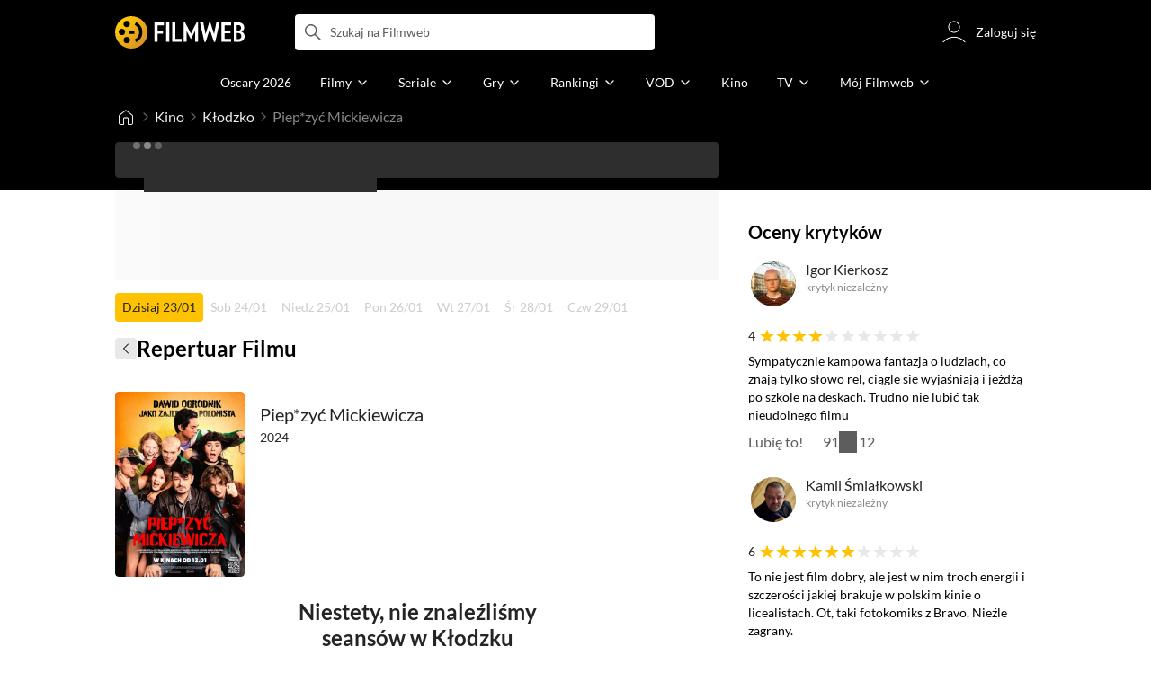

--- FILE ---
content_type: text/html;charset=utf-8
request_url: https://www.filmweb.pl/film/Piep*zy%C4%87+Mickiewicza-2024-10039375/showtimes/K%C5%82odzko
body_size: 44107
content:
<!doctype html><html lang="pl"><head><title>Piep*zyć Mickiewicza - Kłodzko - Repertuar kin - Filmweb</title><meta name="title" content="Piep*zyć Mickiewicza - Kłodzko - Repertuar kin - Filmweb"><meta charset="utf-8"><meta name="theme-color" content="#000"><meta name="gwt:property" content="locale=pl"><meta name="distribution" content="global"><meta name="rating" content="general"><meta name="revisit-after" content="1 days"><meta name="y_key" content="8e4c5b0ce0c1cd43"><meta name="format-detection" content="telephone=no"><meta name="apple-itunes-app" content="app-id=1598329154"><meta name="viewport" content="width=device-width, initial-scale=1, maximum-scale=1, user-scalable=no, viewport-fit=cover"><meta name="google-site-verification" content="ZLPK2MG9lmQ5omofcUZwSObmWfyiTBQxrd0cCaYNuRo"><meta name="msapplication-starturl" content="/"><meta property="og:site_name" content="Filmweb"><meta property="fb:app_id" content="226887730845"><meta property="og:url" content="https://www.filmweb.pl/film/Piep*zy%C4%87+Mickiewicza-2024-10039375/showtimes/K%C5%82odzko"/><meta property="og:title" content="Piep*zyć Mickiewicza - Kłodzko - Repertuar kin - Filmweb"/><meta property="og:description" content="Sprawdź aktualne pokazy filmu Piep*zyć Mickiewicza w mieście: Kłodzko"><meta property="og:image" content="https://fwcdn.pl/fpo/93/75/10039375/8103558_1.3.jpg"><meta property="og:image:url" content="https://fwcdn.pl/fpo/93/75/10039375/8103558_1.3.jpg"><meta property="og:image:secure_url" content="https://fwcdn.pl/fpo/93/75/10039375/8103558_1.3.jpg"><meta property="og:image:type" content="image/jpeg"><meta property="og:image:width" content="500"><meta property="og:image:height" content="722"><meta property="og:image:alt" content="plakat"><meta name="twitter:card" content="summary"><meta name="twitter:site" content="@Filmweb"><meta name="description" content="Sprawdź aktualne pokazy filmu Piep*zyć Mickiewicza w mieście: Kłodzko"><meta name="referrer" content="strict-origin-when-cross-origin"><meta property="og:locale" content="pl_PL"><meta name="lasttime" content="23/01/2026 19:39"><meta name="referrer" content="strict-origin-when-cross-origin"><meta name="robots" content="all"><link rel="preconnect" href="https://fwcdn.pl"><link rel="preconnect" href="//fonts.googleapis.com"><link rel="preconnect" href="//fonts.gstatic.com"><link rel="preconnect" href="https://sdk.privacy-center.org" referrerpolicy="same-origin"><link rel="preconnect" href="https://www3.smartadserver.com" referrerpolicy="same-origin"><link rel="preconnect" href="https://pro.hit.gemius.pl" referrerpolicy="same-origin"><link rel="preconnect" href="https://collector-analytics.efigence.com" referrerpolicy="same-origin"><link rel="preconnect" href="https://connect.facebook.net" referrerpolicy="same-origin"><link rel="preconnect" href="https://www.facebook.com" referrerpolicy="same-origin"><link rel="preconnect" href="https://www.google-analytics.com" referrerpolicy="same-origin"><link rel="manifest" href="/manifest.json"><link rel="icon" href="https://fwcdn.pl/prt/static/images/fw/icons2/228x228.png" sizes="228x228"><link rel="shortcut icon" href="https://fwcdn.pl/prt/static/images/fw/icons2/228x228.png" sizes="228x228"><link rel="mask-icon" href="https://fwcdn.pl/prt/static/images/fw/icons2/filmweb-touchbar-icon.svg" color="#ECB014"><link rel="apple-touch-icon" href="https://fwcdn.pl/prt/static/images/fw/icons2/32x32.png" sizes="32x32"><link rel="apple-touch-icon" href="https://fwcdn.pl/prt/static/images/fw/icons2/60x60.png" sizes="60x60"><link rel="apple-touch-icon" href="https://fwcdn.pl/prt/static/images/fw/icons2/75x75.png" sizes="75x75"><link rel="apple-touch-icon" href="https://fwcdn.pl/prt/static/images/fw/icons2/120x120.png" sizes="120x120"><link rel="apple-touch-icon" href="https://fwcdn.pl/prt/static/images/fw/icons2/152x152.png" sizes="152x152"><link rel="apple-touch-icon" href="https://fwcdn.pl/prt/static/images/fw/icons2/192x192.png" sizes="192x192"><link rel="apple-touch-icon" href="https://fwcdn.pl/prt/static/images/fw/icons2/256x256.png" sizes="256x256"><link rel="apple-touch-icon" href="https://fwcdn.pl/prt/static/images/fw/icons2/512x512.png" sizes="512x512"><link rel="shortcut icon" type="image/x-icon" href="https://fwcdn.pl/prt/static/images/fw/icons2/fw-favicons.ico" sizes="16x16 24x24 32x32 48x48 64x64"><link rel="bookmark icon" type="image/x-icon" href="https://fwcdn.pl/prt/static/images/fw/icons2/fw-favicons.ico" sizes="16x16 24x24 32x32 48x48 64x64"><link href="https://fwcdn.pl/front/ogfx/opensearch/portal.xml" title="Filmweb.pl" type="application/opensearchdescription+xml" rel="search"><link href="https://fwcdn.pl/front/ogfx/opensearch/films.xml" title="Filmweb.pl - Filmy" type="application/opensearchdescription+xml" rel="search"><link href="https://fwcdn.pl/front/ogfx/opensearch/people.xml" title="Filmweb.pl - Ludzie filmu" type="application/opensearchdescription+xml" rel="search"><link rel="preload" href="//pro.hit.gemius.pl/xgemius.js" as="script" referrerpolicy="same-origin"><link rel="preload" href="//ced.sascdn.com/tag/2114/smart.js" as="script" referrerpolicy="same-origin"><link rel="preload" href="https://fwcdn.pl/front/assets/LatoRegular.woff2" as="font" type="font/woff2" crossorigin="anonymous"><link rel="preload" href="https://fwcdn.pl/front/assets/LatoBold.woff2" as="font" type="font/woff2" crossorigin="anonymous"><link rel="preload" href="https://fwcdn.pl/front/assets/PTSansNarrow.woff2" as="font" type="font/woff2" crossorigin="anonymous"><link rel="preload" href="https://fwcdn.pl/front/assets/PTSansNarrowBold.woff2" as="font" type="font/woff2" crossorigin="anonymous"><link rel="preload" href="https://www.filmweb.pl/api/v1/ads/targeted" as="fetch"><link rel="preload" href="https://www.filmweb.pl/api/v1/vod/providers/list" as="fetch"><link rel="canonical" href="https://www.filmweb.pl/film/Piep*zy%C4%87+Mickiewicza-2024-10039375/showtimes/K%C5%82odzko"><script>
    (function (a) {

        if (/(android|bb\d+|meego).+mobile|avantgo|bada\/|blackberry|blazer|compal|elaine|fennec|hiptop|iemobile|ip(hone|od)|iris|kindle|lge |maemo|midp|mmp|mobile.+firefox|netfront|opera m(ob|in)i|palm( os)?|phone|p(ixi|re)\/|plucker|pocket|psp|series(4|6)0|symbian|treo|up\.(browser|link)|vodafone|wap|windows ce|xda|xiino/i.test(a) || /1207|6310|6590|3gso|4thp|50[1-6]i|770s|802s|a wa|abac|ac(er|oo|s\-)|ai(ko|rn)|al(av|ca|co)|amoi|an(ex|ny|yw)|aptu|ar(ch|go)|as(te|us)|attw|au(di|\-m|r |s )|avan|be(ck|ll|nq)|bi(lb|rd)|bl(ac|az)|br(e|v)w|bumb|bw\-(n|u)|c55\/|capi|ccwa|cdm\-|cell|chtm|cldc|cmd\-|co(mp|nd)|craw|da(it|ll|ng)|dbte|dc\-s|devi|dica|dmob|do(c|p)o|ds(12|\-d)|el(49|ai)|em(l2|ul)|er(ic|k0)|esl8|ez([4-7]0|os|wa|ze)|fetc|fly(\-|_)|g1 u|g560|gene|gf\-5|g\-mo|go(\.w|od)|gr(ad|un)|haie|hcit|hd\-(m|p|t)|hei\-|hi(pt|ta)|hp( i|ip)|hs\-c|ht(c(\-| |_|a|g|p|s|t)|tp)|hu(aw|tc)|i\-(20|go|ma)|i230|iac( |\-|\/)|ibro|idea|ig01|ikom|im1k|inno|ipaq|iris|ja(t|v)a|jbro|jemu|jigs|kddi|keji|kgt( |\/)|klon|kpt |kwc\-|kyo(c|k)|le(no|xi)|lg( g|\/(k|l|u)|50|54|\-[a-w])|libw|lynx|m1\-w|m3ga|m50\/|ma(te|ui|xo)|mc(01|21|ca)|m\-cr|me(rc|ri)|mi(o8|oa|ts)|mmef|mo(01|02|bi|de|do|t(\-| |o|v)|zz)|mt(50|p1|v )|mwbp|mywa|n10[0-2]|n20[2-3]|n30(0|2)|n50(0|2|5)|n7(0(0|1)|10)|ne((c|m)\-|on|tf|wf|wg|wt)|nok(6|i)|nzph|o2im|op(ti|wv)|oran|owg1|p800|pan(a|d|t)|pdxg|pg(13|\-([1-8]|c))|phil|pire|pl(ay|uc)|pn\-2|po(ck|rt|se)|prox|psio|pt\-g|qa\-a|qc(07|12|21|32|60|\-[2-7]|i\-)|qtek|r380|r600|raks|rim9|ro(ve|zo)|s55\/|sa(ge|ma|mm|ms|ny|va)|sc(01|h\-|oo|p\-)|sdk\/|se(c(\-|0|1)|47|mc|nd|ri)|sgh\-|shar|sie(\-|m)|sk\-0|sl(45|id)|sm(al|ar|b3|it|t5)|so(ft|ny)|sp(01|h\-|v\-|v )|sy(01|mb)|t2(18|50)|t6(00|10|18)|ta(gt|lk)|tcl\-|tdg\-|tel(i|m)|tim\-|t\-mo|to(pl|sh)|ts(70|m\-|m3|m5)|tx\-9|up(\.b|g1|si)|utst|v400|v750|veri|vi(rg|te)|vk(40|5[0-3]|\-v)|vm40|voda|vulc|vx(52|53|60|61|70|80|81|83|85|98)|w3c(\-| )|webc|whit|wi(g |nc|nw)|wmlb|wonu|x700|yas\-|your|zeto|zte\-/i.test(a.substr(0, 4))) {
            window.isMobile = true;
        } else {
            window.isMobile = false;
        }

    })(navigator.userAgent || navigator.vendor || window.opera);

</script><script data-type="globals">
    window.globals ||= {
        module: {},
        settings: {
            gdpr: {
                didomiConsentManager: true
            }
        },
        performance: {
            startTime: performance.now()
        },
    }

    window.globals.page = {
        name: "showtimesPageFilmCity",
        smartPageId: 1958802,
    };

                                                    
</script><script data-type="globals">    window.IRI ||= {};
    window.IRI.paths ||= {};
    window.IRI.paths.api = 'https://www.filmweb.pl/api/v1';
    window.ENV = 'production';

    var canonical = 'https://www.filmweb.pl/film/Piep*zy%C4%87+Mickiewicza-2024-10039375/showtimes/K%C5%82odzko';</script><script src="https://fwcdn.pl/front/assets/BnyXs7St_004.js" crossorigin></script><script src="https://fwcdn.pl/front/assets/PqTprxeZ_004.js" crossorigin></script><script type="text/javascript">
    window.gdprAppliesGlobally=true;(function(){function a(e){if(!window.frames[e]){if(document.body&&document.body.firstChild){var t=document.body;var n=document.createElement("iframe");n.style.display="none";n.name=e;n.title=e;t.insertBefore(n,t.firstChild)}
    else{setTimeout(function(){a(e)},5)}}}function e(n,r,o,c,s){function e(e,t,n,a){if(typeof n!=="function"){return}if(!window[r]){window[r]=[]}var i=false;if(s){i=s(e,t,n)}if(!i){window[r].push({command:e,parameter:t,callback:n,version:a})}}e.stub=true;function t(a){if(!window[n]||window[n].stub!==true){return}if(!a.data){return}
    var i=typeof a.data==="string";var e;try{e=i?JSON.parse(a.data):a.data}catch(t){return}if(e[o]){var r=e[o];window[n](r.command,r.parameter,function(e,t){var n={};n[c]={returnValue:e,success:t,callId:r.callId};a.source.postMessage(i?JSON.stringify(n):n,"*")},r.version)}}
    if(typeof window[n]!=="function"){window[n]=e;if(window.addEventListener){window.addEventListener("message",t,false)}else{window.attachEvent("onmessage",t)}}}e("__tcfapi","__tcfapiBuffer","__tcfapiCall","__tcfapiReturn");a("__tcfapiLocator");(function(e,tgt){
    var t=document.createElement("script");t.id="spcloader";t.type="text/javascript";t.async=true;t.src="https://sdk.privacy-center.org/"+e+"/loader.js?target_type=notice&target="+tgt;t.charset="utf-8";var n=document.getElementsByTagName("script")[0];n.parentNode.insertBefore(t,n)})("ab1262c8-61e7-44b9-becc-6a6b50a75aca","3akHRQcV")})();
</script><script>
        window.canRunOverlays = new Promise(resolve => {
            window.canRunOverlaysResolve = resolve;
        });

        window.rodo.waitForConsent().then(function(){
            Promise.all([window.rodo.checkIsDidomiConsent('c:webankieta-FtNkbRBG'), window.canRunOverlays]).then((([consent, overlay]) => {
                if (document.cookie.includes('_fwuser_logged=') ) {
                    if (consent && overlay) {
                        !function(e,t,n,o,a){var c=e.Startquestion=e.Startquestion||{};c.invoked?e.console&&console.warn&&console.warn("Startquestion snippet included twice."):(c.invoked=!0,c.queue=[],c.call=function(){c.queue.push(Array.prototype.slice.call(arguments))},(e=t.createElement("script")).type="text/javascript",e.async=!0,e.src=n,(t=t.getElementsByTagName("script")[0]).parentNode.insertBefore(e,t),c.call({type:"load",config:{key:o,lang:a}}))}(window,document,'https://library.startquestion.com/current/startquestion.js','79a82413-513b-439f-a0ef-0a33991a0dd4','pl');
                    }
                }
            }));
        });
    </script><script src="https://fwcdn.pl/front/assets/CARW8CyV_004.js" crossorigin></script><script src="https://fwcdn.pl/front/assets/DPWpPnMn_004.js" crossorigin></script><script src="https://fwcdn.pl/front/assets/k6vUihtT_004.js" crossorigin></script><script src="https://fwcdn.pl/front/assets/Gdqzb27O_004.js" crossorigin></script><script>
            window.globals.module["KeywordsModule"] = new Promise((resolve) => {
                window.globals.module["resolveKeywordsModule"] = resolve;
            });
        </script><link rel="stylesheet" href="https://fwcdn.pl/front/assets/D4MXxT0s_004.css" type="text/css" crossorigin/><script src="https://fwcdn.pl/front/assets/UvBGM-mD_004.js" type="module" async crossorigin></script><script type="text/javascript">
    var gemius_identifier = '.KtArbS4a2t3caNx6E27asSZDfXyF_d4HMDEcK4J.nb.v7';
    var gemius_use_cmp = true;
    var gemius_extraparameters = new Array(`logged=${ document.cookie.includes('_fwuser_logged=') }`);

    // lines below shouldn't be edited
    function gemius_pending(i) {
        window[i] = window[i] || function () {
            var x = window[i + '_pdata'] = window[i + '_pdata'] || [];
            x[x.length] = arguments;
        };
    }

    gemius_pending('gemius_hit');
    gemius_pending('gemius_cmd');
    gemius_pending('gemius_event');
    gemius_pending('pp_gemius_hit');
    gemius_pending('pp_gemius_event');
</script><script type="didomi/javascript" data-vendor="iab:328">
            <!--//--><![CDATA[//><!--
            (function (d, t) {
                try {
                    var gt = d.createElement(t), s = d.getElementsByTagName(t)[0],
                        l = 'http' + ((location.protocol == 'https:') ? 's' : '');
                    gt.setAttribute('async', 'async');
                    gt.setAttribute('referrerpolicy', 'same-origin');
                    gt.src = l + '://pro.hit.gemius.pl/xgemius.js';
                    s.parentNode.insertBefore(gt, s);
                } catch (e) {
                }
            })(document, 'script');
            //--><!]]>
        </script><script>
    window.logout = async function(target) {
        if (document.cookie.indexOf('_fwuser_logged=') === -1) {
            console.warn("user not logged in");
            return;
        }

        if (this.isInProgress) return;

                document.cookie.split(";").forEach((c) => {
            document.cookie = c.replace(/^ +/, "").replace(/=.*/, "=;expires=" + new Date().toUTCString() + ";path=/");
        });

        this.isInProgress = true;
        console.log('logout | action performed');

        fetch('https://www.filmweb.pl/api/v1/logout', {
            method: 'POST',
            credentials: 'include'
        }).then(() => {
            if (target) {
                document.location = target;
            } else {
                window.location.reload();
            }
        }).catch(error => {
            console.error(error);
            setTimeout(()=> {
                window.location.reload();
            }, 3000);
        });
    }
</script><script data-type="globals">
    (function (IRI) {

        document.documentElement.classList.add('js');
        window.isMobile ? document.documentElement.classList.add('mobile') : null;

        IRI.globals = IRI.globals || {};
        IRI.globals.locale = 'pl_PL';
                IRI.globals.isMobile = window.isMobile;         IRI.globals.isIphone = /iPhone/.test(navigator.userAgent) && !window.MSStream;
        IRI.globals.isAndroid = /Android/.test(navigator.userAgent);
        IRI.globals.smartSiteId = window.isMobile ? 118165 : 118159;
        IRI.globals.smartPageId = 1958802;
        IRI.globals.pageId = "showtimesPageFilmCity";

                    if (window.location.pathname.indexOf('/iri-admin') >= 0 || window.location.pathname.indexOf('/pepsi') === 0) {
                window.IRI_DA = true;             }
        
        
        
                
        
        window.linkableIdForSmartSection = 'showtimesPageFilmCity';

                
        IRI.globals.smartPageId = Number(1958802);
    })(window.IRI = window.IRI || {});
</script><div data-asset="cover-photo"><!-- subPageName : $subPageName , linkableId: showtimesPageFilmCity --></div><script>
    window.globals.module.WaitingModule.setPartLoaded('HTML_HEAD');
</script> <script type="application/javascript">
    window.env = window.ENV = 'production';
    window.publicPath = 'https://fwcdn.pl/front/';
</script><link rel="stylesheet" href="https://fwcdn.pl/front/assets/hgd4GPkN_004.css" type="text/css" crossorigin><link rel="stylesheet" href="https://fwcdn.pl/front/assets/B4iWt0ky_004.css" type="text/css" crossorigin><link rel="stylesheet" href="https://fwcdn.pl/front/assets/BJERiOEs_004.css" type="text/css" crossorigin><link rel="stylesheet" href="https://fwcdn.pl/front/assets/Bt_uEvq-_004.css" type="text/css" crossorigin><link rel="stylesheet" href="https://fwcdn.pl/front/assets/C6I0iHRr_004.css" type="text/css" crossorigin><link rel="stylesheet" href="https://fwcdn.pl/front/assets/nhnztZTB_004.css" type="text/css" crossorigin><link rel="stylesheet" href="https://fwcdn.pl/front/assets/nP-QapA6_004.css" type="text/css" crossorigin><link rel="stylesheet" href="https://fwcdn.pl/front/assets/hTLInN-H_004.css" type="text/css" crossorigin><link rel="stylesheet" href="https://fwcdn.pl/front/assets/BwjzeUjN_004.css" type="text/css" crossorigin><link rel="stylesheet" href="https://fwcdn.pl/front/assets/BiiqO39m_004.css" type="text/css" crossorigin><link rel="stylesheet" href="https://fwcdn.pl/front/assets/B7AQfTro_004.css" type="text/css" crossorigin><link rel="stylesheet" href="https://fwcdn.pl/front/assets/T7PvHh3L_004.css" type="text/css" crossorigin><link rel="stylesheet" href="https://fwcdn.pl/front/assets/Dwa6wxwc_004.css" type="text/css" crossorigin><link rel="stylesheet" href="https://fwcdn.pl/front/assets/Cwnz8zlO_004.css" type="text/css" crossorigin><link rel="stylesheet" href="https://fwcdn.pl/front/assets/CcWP42GK_004.css" type="text/css" crossorigin><link rel="stylesheet" href="https://fwcdn.pl/front/assets/BbFi_H4x_004.css" type="text/css" crossorigin><link rel="stylesheet" href="https://fwcdn.pl/front/assets/DeULhwBo_004.css" type="text/css" crossorigin><link rel="stylesheet" href="https://fwcdn.pl/front/assets/D4MXxT0s_004.css" type="text/css" crossorigin><link rel="stylesheet" href="https://fwcdn.pl/front/assets/kZyn474V_004.css" type="text/css" crossorigin><link rel="stylesheet" href="https://fwcdn.pl/front/assets/DdSEH_OA_004.css" type="text/css" crossorigin><link rel="stylesheet" href="https://fwcdn.pl/front/assets/Bl-fmsxp_004.css" type="text/css" crossorigin><link rel="stylesheet" href="https://fwcdn.pl/front/assets/hgd4GPkN_004.css" type="text/css" crossorigin><link rel="stylesheet" href="https://fwcdn.pl/front/assets/CtGA_-0a_004.css" type="text/css" crossorigin><link rel="stylesheet" href="https://fwcdn.pl/front/assets/DweFeqXi_004.css" type="text/css" crossorigin><link rel="stylesheet" href="https://fwcdn.pl/front/assets/Bn3PdlsA_004.css" type="text/css" crossorigin><link rel="stylesheet" href="https://fwcdn.pl/front/assets/Bt_uEvq-_004.css" type="text/css" crossorigin><link rel="stylesheet" href="https://fwcdn.pl/front/assets/6lZ_VMmg_004.css" type="text/css" crossorigin><link rel="stylesheet" href="https://fwcdn.pl/front/assets/B4iWt0ky_004.css" type="text/css" crossorigin><link rel="stylesheet" href="https://fwcdn.pl/front/assets/BJERiOEs_004.css" type="text/css" crossorigin><link rel="stylesheet" href="https://fwcdn.pl/front/assets/6Q8MbC0g_004.css" type="text/css" crossorigin><link rel="stylesheet" href="https://fwcdn.pl/front/assets/D4-Jsg8E_004.css" type="text/css" crossorigin><link rel="stylesheet" href="https://fwcdn.pl/front/assets/CkaspI8l_004.css" type="text/css" crossorigin><link rel="stylesheet" href="https://fwcdn.pl/front/assets/SmgGUXYL_004.css" type="text/css" crossorigin><link rel="stylesheet" href="https://fwcdn.pl/front/assets/C6I0iHRr_004.css" type="text/css" crossorigin><link rel="stylesheet" href="https://fwcdn.pl/front/assets/nhnztZTB_004.css" type="text/css" crossorigin><link rel="stylesheet" href="https://fwcdn.pl/front/assets/C9jYlQ7C_004.css" type="text/css" crossorigin><link rel="stylesheet" href="https://fwcdn.pl/front/assets/B_0hiL56_004.css" type="text/css" crossorigin><link rel="stylesheet" href="https://fwcdn.pl/front/assets/hgd4GPkN_004.css" type="text/css" crossorigin><link rel="stylesheet" href="https://fwcdn.pl/front/assets/nP-QapA6_004.css" type="text/css" crossorigin><link rel="stylesheet" href="https://fwcdn.pl/front/assets/BIOfWix9_004.css" type="text/css" crossorigin><link rel="stylesheet" href="https://fwcdn.pl/front/assets/Ci0VnZ6i_004.css" type="text/css" crossorigin><link rel="stylesheet" href="https://fwcdn.pl/front/assets/CFyxsAf__004.css" type="text/css" crossorigin><link rel="stylesheet" href="https://fwcdn.pl/front/assets/DD32f__Y_004.css" type="text/css" crossorigin><link rel="stylesheet" href="https://fwcdn.pl/front/assets/hTLInN-H_004.css" type="text/css" crossorigin><link rel="stylesheet" href="https://fwcdn.pl/front/assets/D87rhe8J_004.css" type="text/css" crossorigin><link rel="stylesheet" href="https://fwcdn.pl/front/assets/BwjzeUjN_004.css" type="text/css" crossorigin><link rel="stylesheet" href="https://fwcdn.pl/front/assets/BdSFe1gy_004.css" type="text/css" crossorigin><link rel="stylesheet" href="https://fwcdn.pl/front/assets/BiiqO39m_004.css" type="text/css" crossorigin><link rel="stylesheet" href="https://fwcdn.pl/front/assets/BHRc38jp_004.css" type="text/css" crossorigin><link rel="stylesheet" href="https://fwcdn.pl/front/assets/Cnzos7qn_004.css" type="text/css" crossorigin><link rel="stylesheet" href="https://fwcdn.pl/front/assets/DTpdZ3Lz_004.css" type="text/css" crossorigin><link rel="stylesheet" href="https://fwcdn.pl/front/assets/B6hCFzON_004.css" type="text/css" crossorigin><link rel="stylesheet" href="https://fwcdn.pl/front/assets/B7AQfTro_004.css" type="text/css" crossorigin><script src="https://fwcdn.pl/front/assets/Bn3sssDj_004.js" type="module" crossorigin></script><script>
    (() => {
        let maxErrors = 10;
        const reportedErrors = [];

        const defaults = {
            code : 'frontend',
            url : document.URL,
            msg : '',
            data : {
                logged : document.cookie.includes('_fwuser_logged='),
                hasAdblock: window.hasAdblock || null,
                isMobile : !!window.isMobile
            },
            stacktrace : '',
            tag : 'frontend'
        };

        window.reportError = (errorConfig = {}, errorData = {}, limited = true) => {
            if (window.ENV === 'development') { return; }
            if (limited && maxErrors-- <= 0) { return; }

            const params = Object.assign({}, defaults, errorConfig);
            Object.assign(params.data, defaults.data, errorData);

            if (!reportedErrors.includes(params)) {
                reportedErrors.push(params);

                const http = new XMLHttpRequest();
                http.open("POST", "/report/error", true);
                http.setRequestHeader("Content-type", "application/json");
                http.send(JSON.stringify(params));
            }
        }
    })();

    (() => {
        function getErrorMessage(e) {
            if(e && e.stack) {
                return e.stack
            } else if (e && e.error && e.error.stack) {
                return e.error.stack
            } else {
                return 'null'
            }
        }

        if (!window.navigator.userAgent.match(/(MSIE|Trident|Googlebot)/)) {
            window.addEventListener('error', function(event) {
                reportError({
                    msg: event.message || '',
                    stacktrace: getErrorMessage(event),
                });
            });
        }
    })();
</script><script>
    var IRI_FULL_DOMAIN = 'https://www.filmweb.pl'; 
    window.webPushPublicKey = "BMfXgMXhzjJl70Tyzu8QEy_Tnp7-jnIENiXth6rb-qIWrBOImqVQO-zzJpOXJWE4uy5hHCJJ6fg6KoW0s-Bgs00";

    (function (IRI) {
        IRI.paths = IRI.paths || {};
        // IRI.paths.api = 'https://www.filmweb.pl/api/v1';
        // IRI.paths.api = 'https://www.filmweb.pl/api/v1';
        IRI.paths.domain = 'filmweb.pl';
        IRI.paths.cookieDomain = 'filmweb.pl';
        IRI.paths.repo = {
            news: 'https://fwcdn.pl/nph',// news
            oldNews: 'https://fwcdn.pl/onph',// old news
            quiz: 'https://fwcdn.pl/quiz',// quiz
            character: 'https://fwcdn.pl/cpo',// person
            world: 'https://fwcdn.pl/cwpo',// world
            p: 'https://fwcdn.pl/ppo',// person
            f: 'https://fwcdn.pl/fpo',// film
            s: 'https://fwcdn.pl/fpo',// serial
            g: 'https://fwcdn.pl/fpo',// game
            a: 'https://fwcdn.pl/award',// award
            u: 'https://fwcdn.pl/user', // user
            photo: 'https://fwcdn.pl/fph',
            vod: 'https://fwcdn.pl/vodp',
            transcoded: 'https://fwcdn.pl/video',
            webVideo: 'https://fwcdn.pl/webv',
        };
        IRI.paths.WelcomeScreen = "https://fwcdn.pl/front/assets/DHMjH_ox_004.js";

        IRI.paths.fullDomain = IRI_FULL_DOMAIN;         IRI.paths.pathPrefix = "";
                IRI.paths.channelIcoPathBase = 'https://fwcdn.pl/chan';
        IRI.paths.assistant = '/ajax/assistant';
        IRI.paths.assistantAll = '/ajax/assistant-all';
        IRI.paths.notifications = '/ajax/notifications';
        IRI.paths.userView = '/user/__userName__';
        IRI.paths.settings = '/settings';
        IRI.paths.settingsAvatar = '/settings/avatar';
        IRI.paths.login = {
            google: '/login',
        };
        IRI.paths.logout = '/logout';

        IRI.paths.discountCenterPage = '/discounts';
        IRI.paths.plusLandingPage = '/plus';

            IRI.paths.gwt = 'https://fwcdn.pl/gwt';

            IRI.paths.userPlug = 'https://fwcdn.pl/front/ogfx/beta/ic/plugs/v01/user_plug.svg';
        IRI.paths.userPlugs = {
            M: 'https://fwcdn.pl/front/ogfx/avatars/male.svg',
            F: 'https://fwcdn.pl/front/ogfx/avatars/female.svg',
            X: 'https://fwcdn.pl/front/ogfx/avatars/asexual.svg',
        }

        IRI.paths.defaultPlug = 'https://fwcdn.pl/front/ogfx/beta/ic/plugs/v01/plug.svg';
        IRI.paths.whitePlug = 'https://fwcdn.pl/front/ogfx/beta/ic/plugs/v01/plug-white.svg';

        IRI.paths.notificationEventsMarkRead = '/ajax/notifications/markRead';

        IRI.paths.gfx = 'https://fwcdn.pl/front/ogfx';

        IRI.globals.fbConnectAppId = '226887730845';

                IRI.env = "PRODUCTION";

        if (['activatePage', 'resetPasswordPageNew'].includes(IRI.globals.pageId)) {
            localStorage.removeItem('cache_logged_info');
        }

        // IRI._loggedInfo = null;
        (function(loggedInfoString) {
            if (loggedInfoString && document.cookie.indexOf('_fwuser_logged=') >= 0) {
                IRI._loggedInfo = JSON.parse(loggedInfoString);

                if (IRI._loggedInfo?.photo) {
                    IRI._loggedAvatar = IRI.paths.repo.u + IRI._loggedInfo.photo.sourcePath.replace('$', '2');
                } else if (IRI._loggedInfo?.facebookId) {
                    IRI._loggedAvatar = 'https://graph.facebook.com/' + IRI._loggedInfo.facebookId + '/picture?width=150&height=150';
                } else {
                    // IRI._loggedAvatar = IRI.paths.userPlugs[IRI._loggedInfo?.personalData?.sex || 'X'];
                    IRI._loggedAvatar = 'https://fwcdn.pl/front/ogfx/t.gif';
                }

                // document.write('<link rel="preload" href="' + IRI._loggedAvatar + '" as="image">');
            }
        })(localStorage.getItem('cache_logged_info'));
    })(window.IRI || {});

        var sas = sas || {};
    sas.cmd = sas.cmd || [];



                                                                                                                                                                                                                                                                                                                        

</script><script>
            window.globals.module["CSAModule"] = new Promise((resolve) => {
                window.globals.module["resolveCSAModule"] = resolve;
            });
        </script><script src="https://fwcdn.pl/front/assets/DWzwoF2b_004.js" type="module" async crossorigin></script><script>
    /** @deprecated instead of await IRI.csa use await (await window.globals.module.CSAModule).state */
    window.IRI ||= {};
    window.IRI.csa = (async () => (await window.globals.module.CSAModule).state)();
</script><script>
            window.globals.module["AdsRichContentModule"] = new Promise((resolve) => {
                window.globals.module["resolveAdsRichContentModule"] = resolve;
            });
        </script><script src="https://fwcdn.pl/front/assets/DpU9Zc46_004.js" type="module" async crossorigin></script><script>
            window.globals.module["RichContentModule"] = new Promise((resolve) => {
                window.globals.module["resolveRichContentModule"] = resolve;
            });
        </script><script src="https://fwcdn.pl/front/assets/BovNF8zM_004.js" type="module" async crossorigin></script><script>
    "use strict";

(function (IRI) {
    IRI.globals = IRI.globals || {};
    IRI.utils = IRI.utils || {};

    IRI.overlays = [];

    IRI.source ||= new Map();
    IRI.setSource = (key, value) => IRI.source.set(key, value);
})(window.IRI ||= {});

(function () {
    IRI.globals.pageAccessedByReload = (() => {
        try {
            return (
                (window.performance.navigation && window.performance.navigation.type === 1) ||
                window.performance
                    .getEntriesByType('navigation')
                    .map((nav) => nav.type)
                    .includes('reload')
            );
        } catch (e) {
            return true;
        }
    })();

    let prefixesToClean;

    if (document.cookie.indexOf('XSRF-TOKEN=') < 0) {
        prefixesToClean = ['logged', 'labile'];
    } else if (IRI.globals.pageAccessedByReload) {
        prefixesToClean = ['labile'];
    }

    if (prefixesToClean) {
        Object.keys(localStorage).forEach((key) => {
            if (prefixesToClean.indexOf(key.split('_')[0]) >= 0) {
                localStorage.removeItem(key);
            }
        });
    }
})();
</script><script>
    (() => {
        const id = parseInt(window.globals.module.StorageModule.getCookie("fupi"));

        if (isNaN(id) || id < 0 || id > 99) {
            const NEXT_YEAR = new Date();
            NEXT_YEAR.setDate(NEXT_YEAR.getDate() + 365);

            window.globals.module.StorageModule.setCookie(
                "fupi",
                Math.floor(Math.random() * 100).toString(),
                "/",
                NEXT_YEAR
            );
        }
    })()
</script><script type="didomi/javascript" data-purposes="cookies">
        (function(c,l,a,r,i,t,y){
            c[a]=c[a]||function(){(c[a].q=c[a].q||[]).push(arguments)};
            t=l.createElement(r);t.async=1;t.src="https://www.clarity.ms/tag/"+i;
            y=l.getElementsByTagName(r)[0];y.parentNode.insertBefore(t,y);
        })(window, document, "clarity", "script", "fv1x2u44u0");
    </script><script src="https://fwcdn.pl/front/assets/DvT9p1y4_004.js" crossorigin></script><script>
            window.globals.module["SmartModule"] = new Promise((resolve) => {
                window.globals.module["resolveSmartModule"] = resolve;
            });
        </script><script src="https://fwcdn.pl/front/assets/BMGMukCG_004.js" type="module" async crossorigin></script><script>
    window.globals.module.WaitingModule.setPartLoaded('ASSETS');
</script></head><svg xmlns="http://www.w3.org/2000/svg" style="display: none;" id="svgDefs"> <defs> <symbol id="eyeSolid" viewBox="0 0 32 32"> <path d="M7.197 9.455c2.23-1.861 5.194-3.455 8.804-3.455s6.574 1.594 8.804 3.455c2.228 1.86 3.763 4.018 4.533 5.238l0.024 0.039c0.161 0.255 0.308 0.487 0.385 0.821 0.061 0.265 0.061 0.629 0 0.894-0.077 0.334-0.224 0.567-0.385 0.821l-0.025 0.039c-0.77 1.22-2.305 3.378-4.533 5.238-2.23 1.861-5.194 3.455-8.804 3.455s-6.574-1.594-8.804-3.455c-2.228-1.86-3.763-4.018-4.534-5.238l-0.024-0.039c-0.161-0.255-0.308-0.487-0.385-0.821-0.061-0.265-0.061-0.629 0-0.894 0.077-0.334 0.224-0.567 0.385-0.821l0.024-0.039c0.77-1.22 2.305-3.378 4.534-5.238zM16 19.333c1.841 0 3.333-1.492 3.333-3.333s-1.492-3.333-3.333-3.333c-1.841 0-3.333 1.492-3.333 3.333s1.492 3.333 3.333 3.333z" fill="currentColor"></path> </symbol> <symbol id="arrowRight" viewBox="0 0 32 32"> <path d="M18 16l-7 7c-0.552 0.552-0.552 1.448 0 2v0c0.552 0.552 1.448 0.552 2 0l8.293-8.293c0.391-0.391 0.391-1.024 0-1.414l-8.293-8.293c-0.552-0.552-1.448-0.552-2 0v0c-0.552 0.552-0.552 1.448 0 2l7 7z" fill="currentColor"></path> </symbol> <symbol id="arrowDown" viewBox="0 0 32 32"> <path d="M16 18l-7-7c-0.552-0.552-1.448-0.552-2 0v0c-0.552 0.552-0.552 1.448 0 2l8.293 8.293c0.391 0.391 1.024 0.391 1.414 0l8.293-8.293c0.552-0.552 0.552-1.448 0-2v0c-0.552-0.552-1.448-0.552-2 0l-7 7z" fill="currentColor"></path> </symbol> <symbol id="starSolid" viewBox="0 0 32 32"> <path d="M15.765 22.909l-7.588 5.505c-0.179 0.13-0.429 0.090-0.559-0.089-0.075-0.104-0.096-0.237-0.057-0.358l2.891-8.917c0.053-0.165-0.005-0.345-0.145-0.447l-7.58-5.515c-0.179-0.13-0.218-0.38-0.088-0.559 0.075-0.103 0.195-0.165 0.323-0.165l9.374-0.006c0.173-0 0.326-0.112 0.38-0.276l2.903-8.914c0.068-0.21 0.294-0.325 0.504-0.256 0.122 0.040 0.217 0.135 0.256 0.256l2.903 8.914c0.054 0.165 0.207 0.276 0.38 0.276l9.374 0.006c0.221 0 0.4 0.179 0.4 0.4-0 0.128-0.061 0.248-0.165 0.323l-7.58 5.515c-0.14 0.102-0.199 0.282-0.145 0.447l2.891 8.917c0.068 0.21-0.047 0.436-0.257 0.504-0.122 0.039-0.255 0.018-0.358-0.057l-7.588-5.505c-0.14-0.102-0.33-0.102-0.47 0z" fill="currentColor"></path> </symbol> <symbol id="close" viewBox="0 0 32 32"> <path d="M7.166 7.166c0.221-0.221 0.58-0.221 0.801 0l8.033 8.033 8.033-8.033c0.221-0.221 0.58-0.221 0.801 0s0.221 0.58 0 0.801l-8.033 8.033 8.033 8.033c0.221 0.221 0.221 0.58 0 0.801s-0.58 0.221-0.801 0l-8.033-8.033-8.033 8.033c-0.221 0.221-0.58 0.221-0.801 0s-0.221-0.58 0-0.801l8.033-8.033-8.033-8.033c-0.221-0.221-0.221-0.58 0-0.801z" fill="currentColor"></path> </symbol> <symbol id="eye" viewBox="0 0 32 32"> <path d="M19.333 16c0 1.841-1.492 3.333-3.333 3.333s-3.333-1.492-3.333-3.333c0-1.841 1.492-3.333 3.333-3.333s3.333 1.492 3.333 3.333z" fill="currentColor"></path> <path d="M16.001 6c-3.609 0-6.574 1.594-8.804 3.455-2.228 1.86-3.763 4.018-4.534 5.238l-0.024 0.039c-0.161 0.255-0.308 0.487-0.385 0.821-0.061 0.265-0.061 0.629 0 0.894 0.077 0.334 0.224 0.567 0.385 0.821l0.024 0.039c0.77 1.22 2.305 3.378 4.534 5.238 2.23 1.861 5.194 3.455 8.804 3.455s6.574-1.594 8.804-3.455c2.228-1.86 3.763-4.018 4.533-5.238l0.025-0.039c0.161-0.255 0.308-0.487 0.385-0.821 0.061-0.265 0.061-0.629 0-0.894-0.077-0.334-0.224-0.567-0.385-0.821l-0.024-0.039c-0.77-1.22-2.305-3.378-4.533-5.238-2.23-1.861-5.194-3.455-8.804-3.455zM3.791 15.405c0.73-1.156 2.179-3.189 4.261-4.926 2.080-1.736 4.752-3.145 7.949-3.145s5.869 1.409 7.949 3.145c2.082 1.737 3.53 3.77 4.261 4.926 0.192 0.305 0.216 0.354 0.237 0.446 0.016 0.069 0.016 0.229 0 0.298-0.021 0.092-0.045 0.141-0.237 0.446-0.73 1.156-2.179 3.189-4.261 4.926-2.080 1.736-4.752 3.145-7.949 3.145s-5.869-1.409-7.949-3.145c-2.082-1.737-3.53-3.77-4.261-4.926-0.192-0.305-0.216-0.354-0.237-0.446-0.016-0.069-0.016-0.229 0-0.298 0.021-0.092 0.045-0.141 0.237-0.446z" fill="currentColor"></path> </symbol> <symbol id="settings" viewBox="0 0 32 32"> <path d="M24.299 12.715c0.119 0.175 0.318 0.284 0.531 0.285h0.17c1.657 0 3 1.343 3 3s-1.343 3-3 3h-0.086c-0.259 0.001-0.493 0.156-0.595 0.394-0.112 0.253-0.060 0.537 0.118 0.719l0.060 0.060c0.563 0.563 0.88 1.326 0.88 2.122s-0.317 1.56-0.879 2.122c-0.563 0.563-1.326 0.88-2.122 0.88s-1.56-0.317-2.122-0.879l-0.052-0.052c-0.19-0.186-0.474-0.237-0.727-0.126-0.238 0.102-0.393 0.336-0.394 0.591v0.17c0 1.657-1.343 3-3 3s-3-1.343-3-3c-0.006-0.333-0.175-0.569-0.484-0.685-0.243-0.107-0.527-0.056-0.709 0.122l-0.060 0.060c-0.563 0.563-1.326 0.88-2.123 0.88s-1.56-0.317-2.122-0.879c-0.563-0.563-0.88-1.326-0.88-2.122s0.317-1.56 0.879-2.122l0.052-0.052c0.186-0.19 0.237-0.474 0.126-0.727-0.102-0.238-0.336-0.393-0.591-0.394h-0.17c-1.657 0-3-1.343-3-3s1.343-3 3-3c0.333-0.006 0.569-0.175 0.685-0.484 0.107-0.243 0.056-0.527-0.122-0.709l-0.060-0.060c-0.563-0.563-0.88-1.326-0.88-2.123s0.317-1.56 0.879-2.122c0.563-0.563 1.326-0.88 2.122-0.88s1.56 0.317 2.122 0.879l0.052 0.052c0.19 0.186 0.474 0.237 0.717 0.13 0.064-0.028 0.131-0.050 0.199-0.064 0.175-0.119 0.284-0.318 0.285-0.531v-0.17c0-1.657 1.343-3 3-3s3 1.343 3 3v0.086c0.001 0.259 0.156 0.493 0.404 0.599 0.243 0.107 0.527 0.056 0.709-0.122l0.060-0.060c0.563-0.563 1.326-0.88 2.122-0.88s1.56 0.317 2.122 0.879c0.563 0.563 0.88 1.326 0.88 2.123s-0.317 1.56-0.879 2.122l-0.052 0.052c-0.186 0.19-0.237 0.474-0.13 0.717 0.028 0.064 0.050 0.131 0.064 0.199zM13.13 9.672c-0.945 0.331-2.005 0.101-2.737-0.614l-0.060-0.060c-0.188-0.188-0.442-0.293-0.707-0.293s-0.52 0.105-0.708 0.294c-0.188 0.188-0.293 0.442-0.293 0.707s0.105 0.52 0.294 0.708l0.068 0.068c0.758 0.774 0.967 1.932 0.554 2.864-0.376 1.021-1.337 1.709-2.449 1.735h-0.090c-0.552 0-1 0.448-1 1s0.448 1 1 1h0.174c1.056 0.004 2.009 0.635 2.421 1.596 0.437 0.991 0.228 2.149-0.538 2.931l-0.060 0.060c-0.188 0.188-0.293 0.442-0.293 0.707s0.105 0.52 0.294 0.708c0.188 0.188 0.442 0.293 0.707 0.293s0.52-0.105 0.708-0.294l0.068-0.068c0.774-0.758 1.932-0.967 2.864-0.554 1.021 0.376 1.709 1.337 1.735 2.449v0.090c0 0.552 0.448 1 1 1s1-0.448 1-1v-0.174c0.004-1.056 0.635-2.009 1.596-2.421 0.991-0.437 2.149-0.228 2.931 0.538l0.060 0.060c0.188 0.188 0.442 0.293 0.707 0.293s0.52-0.105 0.708-0.294c0.188-0.188 0.293-0.442 0.293-0.707s-0.105-0.52-0.294-0.708l-0.068-0.068c-0.758-0.774-0.967-1.932-0.53-2.923 0.412-0.961 1.365-1.592 2.425-1.596h0.090c0.552 0 1-0.448 1-1s-0.448-1-1-1h-0.174c-1.056-0.004-2.009-0.635-2.425-1.606-0.036-0.085-0.061-0.173-0.072-0.264-0.331-0.945-0.101-2.005 0.614-2.737l0.060-0.060c0.188-0.188 0.293-0.442 0.293-0.707s-0.105-0.52-0.294-0.708c-0.188-0.188-0.442-0.293-0.707-0.293s-0.52 0.105-0.708 0.294l-0.068 0.068c-0.774 0.758-1.932 0.967-2.913 0.534-0.971-0.416-1.602-1.369-1.606-2.429v-0.090c0-0.552-0.448-1-1-1s-1 0.448-1 1v0.174c-0.004 1.056-0.635 2.009-1.606 2.425-0.085 0.036-0.173 0.061-0.264 0.072zM16 20c-2.209 0-4-1.791-4-4s1.791-4 4-4c2.209 0 4 1.791 4 4s-1.791 4-4 4zM16 18c1.105 0 2-0.895 2-2s-0.895-2-2-2c-1.105 0-2 0.895-2 2s0.895 2 2 2z" fill="currentColor"></path> </symbol> <symbol id="pen" viewBox="0 0 32 32"> <path d="M5.2 28c-0.663 0-1.2-0.451-1.2-1.008s0.537-1.008 1.2-1.008h21.6c0.663 0 1.2 0.451 1.2 1.008s-0.537 1.008-1.2 1.008h-21.6zM18.202 4.327l4.471 4.468c0.436 0.436 0.436 1.143 0 1.579l-12.294 12.286c-0.21 0.209-0.494 0.327-0.79 0.327h-4.471c-0.617 0-1.118-0.5-1.118-1.117v-4.468c0-0.296 0.118-0.58 0.327-0.79l12.294-12.286c0.436-0.436 1.144-0.436 1.581 0zM6 17.769v3.218h3.223l11.41-11.402-3.222-3.22-11.412 11.404z" fill="currentColor"></path> </symbol> <symbol id="like" viewBox="0 0 32 32"> <path d="M22.157 5c1.815 0 3.555 0.77 4.838 2.139s2.005 3.226 2.005 5.163-0.721 3.794-2.005 5.163c-2.077 2.216-3.634 3.878-4.672 4.986-1.335 1.425-3.338 3.562-6.008 6.412-0.164 0.175-0.439 0.183-0.613 0.017-2.663-2.842-4.661-4.973-5.992-6.394-1.046-1.116-2.614-2.789-4.705-5.021-2.672-2.852-2.672-7.475 0-10.326 2.613-2.788 6.814-2.85 9.497-0.185l1.353 1.438c0.076 0.080 0.202 0.084 0.283 0.009l1.361-1.446c1.263-1.254 2.927-1.954 4.658-1.954zM22.157 6.14c-1.336 0-2.63 0.508-3.632 1.41l-0.196 0.186-1.41 1.495c-0.503 0.473-1.275 0.483-1.788 0.043l-0.106-0.101-1.326-1.41c-2.234-2.219-5.695-2.156-7.862 0.156-2.2 2.348-2.26 6.142-0.178 8.568l0.178 0.199 10.162 10.846c2.524-2.693 4.418-4.713 5.68-6.060 0.997-1.064 2.492-2.659 4.486-4.786 1.020-1.088 1.623-2.55 1.69-4.093l0.006-0.29c0-1.65-0.613-3.228-1.697-4.384-1.070-1.142-2.51-1.779-4.006-1.779z" fill="currentColor"></path> </symbol> <symbol id="check" viewBox="0 0 32 32"> <path d="M13 20.022l-5.016-5.005c-0.55-0.548-1.44-0.547-1.988 0.002-0.001 0.001-0.002 0.002-0.002 0.002v0c-0.549 0.553-0.547 1.446 0.003 1.997l6.296 6.296c0.391 0.391 1.024 0.391 1.414 0l12.287-12.287c0.556-0.556 0.559-1.457 0.006-2.017v0c-0.549-0.555-1.443-0.56-1.998-0.011-0.002 0.002-0.004 0.004-0.007 0.007l-10.995 11.016z" fill="currentColor"></path> </symbol> </defs> </svg><body><div class="fa faMobileInterstitial mobile"><script>
            {
                const container = document.currentScript.parentElement;
                window.globals.module.SmartModule.then(SmartModule => {
                    SmartModule.add({ container, placement: "mobileInterstitial", platform: "mobile" });
                }).catch(console.error);
            }
        </script></div><div class="fa faDesktopInterstitial desktop"><script>
            {
                const container = document.currentScript.parentElement;
                window.globals.module.SmartModule.then(SmartModule => {
                    SmartModule.add({ container, placement: "desktopInterstitial", platform: "desktop" });
                }).catch(console.error);
            }
        </script></div><div class="fa faDesktopSponsoring desktop"><script>
            {
                const container = document.currentScript.parentElement;
                window.globals.module.SmartModule.then(SmartModule => {
                    SmartModule.add({ container, placement: "desktopSponsoring", platform: "desktop" });
                }).catch(console.error);
            }
        </script></div><script type="text/javascript">
    window.globals.module.AdsRichContentModule?.then(AdsRichContentModule => {
                    AdsRichContentModule.setStatus("FaWelcomeScreen", "skipped");
            }).catch(console.error);
</script> <div class="site" id="site" data-linkable="showtimesPageFilmCity" data-group="$pageGroup"><div class="rc" id="SITE_START"><script>
            {
                const options = {};
                const container = document.currentScript.parentElement;
                window.globals.module.RichContentModule?.then((RichContentModule) => {
                    return RichContentModule.setPlacement({ name: 'SITE_START', container, options });
                })
            }
        </script></div><div class="fa faMobileBillboardTop mobile"><script>
            {
                const container = document.currentScript.parentElement;
                window.globals.module.SmartModule.then(SmartModule => {
                    SmartModule.add({ container, placement: "mobileBillboardTop", platform: "mobile" });
                }).catch(console.error);
            }
        </script></div><script class="lsa hide" type="application/json">[{"type":"r","id":2202361,"photoUrl":"https://fwcdn.pl/prt/a1/polsat_box/122025/sekcja/zaslepka_plakat.png","title":"Plus Światłowód","description":"Zobacz jak szybko działa","url":"https://www3.smartadserver.com/h/cc?imgid\u003d41264017\u0026tmstp\u003d[timestamp]\u0026tgt\u003d[reference]","year":2017,"cast":"Aktorzy","clickPixel":"","viewPixel":"https://www3.smartadserver.com/imp?imgid\u003d41264017","closePixel":"https://www3.smartadserver.com/imp?imgid\u003d41264018","label":"reklama","filmId":1,"startDate":"2026-01-16T00:00:01","endDate":"2026-01-16T23:59:59","logoUrl":"https://fwcdn.pl/prt/a1/_transparent/piksel.gif","buttonUrl":""},{"type":"r","id":17012026,"photoUrl":"https://fwcdn.pl/fpo/58/36/10005836/8223966.10.webp","title":"W cieniu podejrzeń","description":"Premiera dziś w BBC First!","url":"https://www3.smartadserver.com/h/cc?imgid\u003d41551681\u0026tmstp\u003d[timestamp]\u0026tgt\u003d[reference]","year":2017,"cast":"Aktorzy","clickPixel":"","viewPixel":"https://www3.smartadserver.com/imp?imgid\u003d41551681","closePixel":"https://www3.smartadserver.com/imp?imgid\u003d41551682","label":"reklama","filmId":10005836,"startDate":"2026-01-17T00:00:01","endDate":"2026-01-17T23:59:59","logoUrl":"https://fwcdn.pl/prt/a1/_transparent/piksel.gif","buttonUrl":""},{"type":"r","id":19012026,"photoUrl":"https://fwcdn.pl/prt/a1/hbo/012026/rycerz/pow.JPG","title":"Rycerz Siedmiu Królestw","description":"{max}","url":"https://www3.smartadserver.com/h/cc?imgid\u003d41552412\u0026tmstp\u003d[timestamp]\u0026tgt\u003d[reference]","year":2017,"cast":"Aktorzy","clickPixel":"https://ad.doubleclick.net/ddm/trackimp/N1957659.4661490FILMWEB1/B34885807.438118250;dc_trk_aid\u003d631212938;dc_trk_cid\u003d248152261;ord\u003d[timestamp];dc_lat\u003d;dc_rdid\u003d;tag_for_child_directed_treatment\u003d;tfua\u003d;gdpr\u003d${GDPR};gdpr_consent\u003d${GDPR_CONSENT_755};ltd\u003d;dc_tdv\u003d1?","viewPixel":"https://www3.smartadserver.com/imp?imgid\u003d41552412","closePixel":"https://www3.smartadserver.com/imp?imgid\u003d41552413","label":"reklama","filmId":10034323,"startDate":"2026-01-19T00:00:01","endDate":"2026-01-19T23:59:59","logoUrl":"https://fwcdn.pl/prt/a1/_transparent/piksel.gif","buttonUrl":"https://www3.smartadserver.com/h/cc?imgid\u003d41552414\u0026tmstp\u003d[timestamp]\u0026tgt\u003d[reference]"},{"type":"r","id":2202361,"photoUrl":"https://fwcdn.pl/prt/a1/polsat_box/122025/sekcja/zaslepka_plakat.png","title":"Plus Światłowód","description":"Zobacz jak szybko działa","url":"https://www3.smartadserver.com/h/cc?imgid\u003d41264017\u0026tmstp\u003d[timestamp]\u0026tgt\u003d[reference]","year":2017,"cast":"Aktorzy","clickPixel":"","viewPixel":"https://www3.smartadserver.com/imp?imgid\u003d41264017","closePixel":"https://www3.smartadserver.com/imp?imgid\u003d41264018","label":"reklama","filmId":1,"startDate":"2026-01-30T00:00:01","endDate":"2026-01-30T23:59:59","logoUrl":"https://fwcdn.pl/prt/a1/_transparent/piksel.gif","buttonUrl":""}]</script><div class="site__headerObserver mainPageHeaderObserver"></div><header class="site__header header header--main" id="mainPageHeader"><div class="header__decor"></div><div class="inner page__container"><div class="logo logo__wrap logo--main"><a class="header__logo logo__link" href="/" title="Filmweb.pl - filmy takie jak Ty!"> <span>filmweb.pl</span> </a> <svg class="user-plus-icon" style="opacity: 0;" width="13" height="14" viewBox="0 0 13 14" fill="none" xmlns="http://www.w3.org/2000/svg"> <path d="M7.81865 0.5V5.80348H13V8.17065H7.81865V13.5H5.15471V8.17065H0V5.80348H5.15471V0.5H7.81865Z" fill="#FFC200"/> </svg></div><div class="header__wrap"><div id="searchMain"><form class="form" id="searchForm" action="/search#/film"><fieldset><input name="query" id="inputSearch" class="form__input placeholderOld__input" autocomplete="off" placeholder="Szukaj na Filmweb"> <button class="search__submit"> <svg width="1.5rem" height="1.5rem" class="ico ico--search "> <use xlink:href="#search"></use> </svg> </button></fieldset></form></div><a class="main-header_login-link" id="main-header_login-link" href="/login"> <svg width="2rem" height="2rem" class="ico ico--login-v4 "> <use xlink:href="#login-v4"></use> </svg> <svg width="2rem" height="2rem" class="ico ico--login-v2 "> <use xlink:href="#login-v2"></use> </svg> <span class="main-header_login-text"><span data-i18n="action.login" data-cacheId="iriHeaderNew2">Zaloguj się</span></span> </a><div id="userAvatar" class="main-header_user-avatar not-logged"><script>
                    if (IRI._loggedInfo) {
                        document.getElementById('userAvatar').classList.remove("not-logged");
                        document.getElementById('main-header_login-link').classList.add("hide");

                        const link = '/user/' + IRI._loggedInfo.name;
                        const name =
                            (IRI._loggedInfo.personalData?.firstname && IRI._loggedInfo.personalData?.surname) ?
                                IRI._loggedInfo.personalData.firstname + ' ' + IRI._loggedInfo.personalData.surname :
                                IRI._loggedInfo.name;

                        var firstLetter = IRI._loggedInfo.name.charAt(0);

                        document.write(
                            '<a href="' +
                            link +
                            '">' +
                            '<span class="user__avatar" data-first-letter="'+firstLetter+'">' +
                            '<img class="user__avatarImg" src="' +
                            IRI._loggedAvatar +
                            '">' +
                            "</span>" +
                            "</a>")
                    }
                </script></div><div id="mainMenuPlaceholder"><div id="mainMenu" class="not-logged"><button id="menuOpener" class="menu"> <svg width="1rem" height="1rem" class="ico ico--menu-v1 "> <use xlink:href="#menu-v1"></use> </svg> <svg width="1rem" height="1rem" class="ico ico--closeThinLarge "> <use xlink:href="#closeThinLarge"></use> </svg> </button><div id="mainMenuWrapper" data-loginLink="/login" data-redir="#unkown-link--fbcLoginEntryPoint--?_login_redirect_url="><div id="userHeader" class="visible"><div class="logo logo__wrap"><a class="header__logo logo__link" href="/" title="Filmweb.pl"> <span>filmweb.pl</span> </a></div><span style="display: none"> <svg class="ico ico--arrowDownThinMedium "> <use xlink:href="#arrowDownThinMedium"></use> </svg> </span><script>
                                window.globals.module.WaitingModule.setPartLoaded('USER_DATA');

                                if (IRI._loggedInfo) {
                                    const name = IRI._loggedInfo.personalData?.firstname &&  IRI._loggedInfo.personalData?.firstname !== '' ?  IRI._loggedInfo.personalData.firstname : IRI._loggedInfo.name;

                                    const link = "/user/" + IRI._loggedInfo.name;
                                    const firstLetter = IRI._loggedInfo.name.charAt(0);

                                    document.write('<div class="userHeaderTop">' +
                                        '<div id="userHeaderButton"> ' +
                                        '<a href="'+link+'" class="user__avatar user__avatar--' +
                                        (window.innerWidth > 480 ? "large" : "tiny") +
                                        '" data-first-letter="'+ firstLetter +'">' +
                                        '<img class="user__avatarImg" src="' +
                                        IRI._loggedAvatar +
                                        '">' +
                                        "</a>" +
                                        '<a href="' +
                                        link + '" class="user__nameLink' +
                                        '">' +
                                        '<span class="user__name-wrap">' +
                                        '<span class="user__name">' +
                                        name +
                                        "</span>" +
                                        "</span>" +
                                        "</a>" +
                                        '<span id="userMenuToggle" class="user-menu_toggle"> <svg class="ico ico--arrowDownThinMedium" width="1rem" height="1rem">'+
                                            '<use xlink:href="#arrowDownThinMedium"></use> </svg>'+
                                        '<span id="userCounter" class="user-menu_toggle__notifications hide"></span>' +
                                        "</span>" +
                                        "</div>" +
                                        "</div>")
                                }
                            </script></div><div id="siteMenuWrapper" class="menu "><ul class="list"><li id="oscarsPageMainMenuLink" class="item-top item-top__color--gold "><a id="oscarsPageMain" href="https://www.filmweb.pl/nagrody/10/7121" class="item-title"> <span data-i18n="menu.oscars" data-cacheId="iriHeaderNew2">Oscary 2026</span> </a></li><li id="filmsMainMenuLink" class="item-top item__with-submenu "><a id="filmwebMainMobile" href="/films" class="item-title"> <span data-i18n="menu.films.main" data-cacheId="iriHeaderNew2">Filmy</span> <svg width="1rem" height="1rem" class="ico ico--arrowDown "> <use xlink:href="#arrowDown"></use> </svg> </a><div class="menu__submenu"><ul class="list list--nested"><li class="item-sub " id="menuFilmsMainPage"><a href="/films"> <span class="ucfirst"> Strona gł&oacute;wna film&oacute;w </span> </a></li><li class="item-sub " id="menuFilmsPremieres"><a href="/premiere"> <span class="ucfirst"> Premiery i zapowiedzi </span> </a></li><li class="item-sub item-sub__space-bottom " id="menuFilmsTrailers"><a href="/trailers"> <span class="ucfirst"> Zwiastuny </span> </a></li><li class="item-sub " id="menuFilmsCatalogFilms"><a href="/search#/film"> <span class="ucfirst"> Baza film&oacute;w </span> </a></li><li class="item-sub " id="menuFilmsCatalogPersons"><a href="/search#/person"> <span class="ucfirst"> Baza os&oacute;b kina </span> </a></li><li class="item-sub " id="menuFilmsCatalogCharacters"><a href="/search#/character"> <span class="ucfirst"> Baza postaci </span> </a></li><li class="item-sub item-sub__space-bottom " id="menuFilmsCatalogWorlds"><a href="/search#/world"> <span class="ucfirst"> Baza świat&oacute;w </span> </a></li><li class="item-sub " id="menuFilmsAwards"><a href="/nagrody"> <span class="ucfirst"> Nagrody </span> </a></li><li class="item-sub " id="menuFilmsNews"><a href="/news"> <span class="ucfirst"> Newsy </span> </a></li><li class="item-sub " id="menuFilmsReviews"><a href="/reviews"> <span class="ucfirst"> Recenzje </span> </a></li><li class="item-sub item-sub__space-bottom " id="menuFilmsFwm"><a href="/articles"> <span class="ucfirst"> Publicystyka </span> </a></li><li class="item-sub " id="menuFilmsFilmwebRecommends"><a href="/filmwebRecommends"> <span class="ucfirst"> Filmweb poleca </span> </a></li><li class="item-sub " id="menuFilmsFilmwebProductions"><a href="/filmwebProductions"> <span class="ucfirst"> Programy Filmwebu </span> </a></li></ul><div class="menu__placements"><div class="fa faWebBannerPromoFilmsFirst "><script>
            {
                const container = document.currentScript.parentElement;
                window.globals.module.SmartModule.then(SmartModule => {
                    SmartModule.add({ container, placement: "webBannerPromoFilmsFirst", platform: "" });
                }).catch(console.error);
            }
        </script></div><div class="fa faWebBannerPromoFilmsSecond "><script>
            {
                const container = document.currentScript.parentElement;
                window.globals.module.SmartModule.then(SmartModule => {
                    SmartModule.add({ container, placement: "webBannerPromoFilmsSecond", platform: "" });
                }).catch(console.error);
            }
        </script></div></div></div></li><li id="serialsMainMenuAnchor" class="item-top item__with-submenu "><a id="serialsMainMenuLink" href="/serials" class="item-title"> <span data-i18n="menu.serials.main" data-cacheId="iriHeaderNew2">Seriale</span> <svg width="1rem" height="1rem" class="ico ico--arrowDown "> <use xlink:href="#arrowDown"></use> </svg> </a><div class="menu__submenu"><ul class="list list--nested"><li class="item-sub " id="menuSerialsMainPage"><a href="/serials"> <span class="ucfirst"> Strona gł&oacute;wna seriali </span> </a></li><li class="item-sub item-sub__space-bottom " id="menuSerialsPremieres"><a href="/serials/premiere"> <span class="ucfirst"> Premiery i zapowiedzi </span> </a></li><li class="item-sub " id="menuSearchSerial"><a href="/search#/serial"> <span class="ucfirst"> Baza seriali </span> </a></li><li class="item-sub item-sub__space-bottom " id="menuSearchTvshow"><a href="/search#/tvshow"> <span class="ucfirst"> Baza program&oacute;w </span> </a></li><li class="item-sub " id="menuSerialsNews"><a href="/news/category/serial"> <span class="ucfirst"> Newsy </span> </a></li><li class="item-sub " id="menuSerialReviews"><a href="/serials/reviews"> <span class="ucfirst"> Recenzje </span> </a></li><li class="item-sub " id="menuSerialsSerialKillers"><a href="/filmwebProductions/serial_killers"> <span class="ucfirst"> Serial Killers </span> </a></li></ul><div class="menu__placements"><div class="fa faWebBannerPromoSerialsFirst "><script>
            {
                const container = document.currentScript.parentElement;
                window.globals.module.SmartModule.then(SmartModule => {
                    SmartModule.add({ container, placement: "webBannerPromoSerialsFirst", platform: "" });
                }).catch(console.error);
            }
        </script></div><div class="fa faWebBannerPromoSerialsSecond "><script>
            {
                const container = document.currentScript.parentElement;
                window.globals.module.SmartModule.then(SmartModule => {
                    SmartModule.add({ container, placement: "webBannerPromoSerialsSecond", platform: "" });
                }).catch(console.error);
            }
        </script></div></div></div></li><li id="gamesMainMenuAnchor" class="item-top item__with-submenu "><a id="gamesMainMenuLink" href="/games" class="item-title"> <span data-i18n="menu.videogames.main" data-cacheId="iriHeaderNew2">Gry</span> <svg width="1rem" height="1rem" class="ico ico--arrowDown "> <use xlink:href="#arrowDown"></use> </svg> </a><div class="menu__submenu"><ul class="list list--nested"><li class="item-sub " id="menuGamesMainPage"><a href="/games"> <span class="ucfirst"> Strona gł&oacute;wna gier </span> </a></li><li class="item-sub item-sub__space-bottom " id="menuGamesPremieres"><a href="/games/premiere"> <span class="ucfirst"> Premiery i zapowiedzi </span> </a></li><li class="item-sub " id="menuSearchGames"><a href="/search#/game"> <span class="ucfirst"> Baza gier </span> </a></li><li class="item-sub " id="menuGamesReviews"><a href="/games/reviews"> <span class="ucfirst"> Recenzje gier </span> </a></li></ul><div class="menu__placements"></div></div></li><li id="rankingsMainMenuAnchor" class="item-top item__with-submenu "><a id="rankingsMenuLink" href="/ranking/film" class="item-title"> <span data-i18n="menu.rankings.main" data-cacheId="iriHeaderNew2">Rankingi</span> <svg width="1rem" height="1rem" class="ico ico--arrowDown "> <use xlink:href="#arrowDown"></use> </svg> </a><div class="menu__submenu"><ul class="list list--nested"><li class="item-sub " id="menuRankingFilmPremieres"><a href="/ranking/premiere"> <span class="ucfirst"> Ranking nowości </span> </a></li><li class="item-sub " id="menuRankingFilms"><a href="/ranking/film"> <span class="ucfirst"> Ranking top 500 </span> </a></li><li class="item-sub " id="menuRankingWts"><a href="/ranking/wantToSee/next30daysPoland"> <span class="ucfirst"> Ranking oczekiwanych </span> </a></li><li class="item-sub " id="menuRankingSerialPremieres"><a href="/ranking/premiere/serial"> <span class="ucfirst"> Nowości serialowe </span> </a></li><li class="item-sub item-sub__space-bottom " id="menuRankingSerials"><a href="/ranking/serial"> <span class="ucfirst"> Seriale top 500 </span> </a></li><li class="item-sub " id="menuRankingFilmsVod"><a href="/ranking/vod/film"> <span class="ucfirst"> Filmy na VOD </span> </a></li><li class="item-sub " id="menuRankingSerialsVod"><a href="/ranking/vod/serial"> <span class="ucfirst"> Seriale na VOD </span> </a></li><li class="item-sub " id="menuRankingOriginalProductions"><a href="/ranking/netflix"> <span class="ucfirst"> Oryginalne produkcje </span> </a></li><li class="item-sub " id="menuRankingPersons"><a href="/ranking/person/actors/male"> <span class="ucfirst"> Ludzie filmu </span> </a></li><li class="item-sub item-sub__space-bottom " id="menuRankingRoles"><a href="/ranking/role/film/actors/male"> <span class="ucfirst"> Najlepsze role </span> </a></li><li class="item-sub " id="menuRankingGames"><a href="/ranking/game"> <span class="ucfirst"> Gry wideo </span> </a></li><li class="item-sub item-sub__space-bottom " id="menuRankingBoxOffice"><a href="/ranking/boxOffice"> <span class="ucfirst"> Box office </span> </a></li></ul><div class="menu__placements"></div></div></li><li id="myFilmweb" class="item-top item__with-submenu "><a id="myFilmwebLink" href="/my" class="item-title"> <span id="myFilmwebLabel"><span data-i18n="menu.my.main" data-cacheId="iriHeaderNew2">M&oacute;j Filmweb</span> <span class="badge badge__reverse badge__tiny item__counter--only-www hide" id="myFilmwebCounter"></span> <span id="myFilmwebCounterDot"></span> </span> <svg width="1rem" height="1rem" class="ico ico--arrowDown "> <use xlink:href="#arrowDown"></use> </svg> </a><div class="menu__submenu"><ul class="list list--nested"><li class="item-sub " id="submenuMyFilmweb"><a href="/my"> <span class="ucfirst"> Aktywność (oceny znajomych) </span> <span class='badge badge__dark-transparent badge__tiny bagde__tiny item__counter hide' id='dashboardCounter'></span> </a></li><li class="item-sub item-sub__space-bottom " id="myFilmwebRecommendations"><a href="/recommendations"> <span class="ucfirst"> rekomendacje </span> </a></li><li class="item-sub item__custom hide " id="myFilmwebMyProfile"><a href="/user/__userName__" rel="nofollow"> <span class="ucfirst"> M&oacute;j profil </span> </a></li><li class="item-sub item__custom hide " id="myFilmwebMyWts"><a href="/user/__userName__#/wantToSee/film" rel="nofollow"> <span class="ucfirst"> Chcę zobaczyć </span> </a></li><li class="item-sub item-sub__space-bottom item__custom hide " id="myFilmwebMyVotes"><a href="/user/__userName__#/votes/film" rel="nofollow"> <span class="ucfirst"> Moje oceny </span> </a></li><li class="item-sub " id="myFilmwebContests"><a href="/contests"> <span class="ucfirst"> Konkursy </span> </a></li><li class="item-sub " id="myFilmwebQuizzes"><a href="/quiz"> <span class="ucfirst"> Quizy </span> </a></li><li class="item-sub item-sub__space-bottom " id="myFilmwebSurveys"><a href="/survey/list"> <span class="ucfirst"> Ankiety </span> </a></li><li class="item-sub " id="myFilmwebUserRanking"><a href="/users/ranking"> <span class="ucfirst"> Ranking użytkownik&oacute;w </span> </a></li><li class="item-sub " id="myFilmwebForum"><a href="/forum"> <span class="ucfirst"> Forum </span> </a></li></ul><div class="menu__placements"></div></div></li><li id="vodLinkMenu" class="item-top item__with-submenu "><a id="vodLinkMenuItem" href="/vod" class="item-title"> <span><span class="pretitle" data-pretitle=""></span>VOD</span> <svg width="1rem" height="1rem" class="ico ico--arrowDown "> <use xlink:href="#arrowDown"></use> </svg> </a><div class="menu__submenu"><ul class="list list--nested"><li class="item-sub item__custom item__custom--vods"><div class="LinkButton linkButton linkButton--lg" data-button-value="allVods"><a class="linkButton__link" href="/vod" id="idVodProviderAll"> </a> <span class="linkButton__label"> Zobacz wszystkie VOD </span> <svg class="ico ico--arrowRight "> <use xlink:href="#arrowRight"></use> </svg></div><div class="LinkButton linkButton" data-button-value="NETFLIX"><a class="linkButton__link" href="/vod/popular/netflix" id="idVodProvider2"> </a> <img class="linkButton__img" src="https://fwcdn.pl/vodp/2_5.1.svg" loading="lazy" alt="NETFLIX"/> <svg class="ico ico--arrowRight "> <use xlink:href="#arrowRight"></use> </svg></div><div class="LinkButton linkButton" data-button-value="MAX"><a class="linkButton__link" href="/vod/popular/max" id="idVodProvider1"> </a> <img class="linkButton__img" src="https://fwcdn.pl/vodp/1_14.1.svg" loading="lazy" alt="MAX"/> <svg class="ico ico--arrowRight "> <use xlink:href="#arrowRight"></use> </svg></div><div class="LinkButton linkButton" data-button-value="AMAZON"><a class="linkButton__link" href="/vod/popular/amazon" id="idVodProvider8"> </a> <img class="linkButton__img" src="https://fwcdn.pl/vodp/8_3.1.svg" loading="lazy" alt="AMAZON"/> <svg class="ico ico--arrowRight "> <use xlink:href="#arrowRight"></use> </svg></div><div class="LinkButton linkButton" data-button-value="DISNEY"><a class="linkButton__link" href="/vod/popular/disney" id="idVodProvider42"> </a> <img class="linkButton__img" src="https://fwcdn.pl/vodp/42_4.1.svg" loading="lazy" alt="DISNEY"/> <svg class="ico ico--arrowRight "> <use xlink:href="#arrowRight"></use> </svg></div><div class="LinkButton linkButton" data-button-value="CANAL_PLUS_MANUAL"><a class="linkButton__link" href="/vod/popular/canal_plus_manual" id="idVodProvider20"> </a> <img class="linkButton__img" src="https://fwcdn.pl/vodp/20_3.1.svg" loading="lazy" alt="CANAL_PLUS_MANUAL"/> <svg class="ico ico--arrowRight "> <use xlink:href="#arrowRight"></use> </svg></div><div class="LinkButton linkButton" data-button-value="SKYSHOWTIME"><a class="linkButton__link" href="/vod/popular/skyshowtime" id="idVodProvider44"> </a> <img class="linkButton__img" src="https://fwcdn.pl/vodp/44_3.1.svg" loading="lazy" alt="SKYSHOWTIME"/> <svg class="ico ico--arrowRight "> <use xlink:href="#arrowRight"></use> </svg></div></li><li class="item-sub " id="menuVodPopular"><a href="/vod"> <span class="ucfirst"> Popularne </span> </a></li><li class="item-sub item__custom " id="menuVodNew"><a href="/vod/new/films"> <span class="ucfirst"> Nowości </span> </a></li><li class="item-sub item__custom " id="menuVodBest"><a href="/vod/best"> <span class="ucfirst"> Najlepsze </span> </a></li><li class="item-sub item__custom " id="menuVodUpcoming"><a href="/vod/upcoming"> <span class="ucfirst"> Wkr&oacute;tce </span> </a></li><li class="item-sub item__custom " id="menuVodFree"><a href="/vod/free"> <span class="ucfirst"> Darmowe </span> </a></li></ul><div class="menu__placements"><div class="fa faWebBannerPromoVod "><script>
            {
                const container = document.currentScript.parentElement;
                window.globals.module.SmartModule.then(SmartModule => {
                    SmartModule.add({ container, placement: "webBannerPromoVod", platform: "" });
                }).catch(console.error);
            }
        </script></div></div></div></li><li id="showtimesMainMenuLink" class="item-top "><a id="showtimesMenuLink" href="/showtimes" class="item-title"> <span data-i18n="menu.showtimes.main" data-cacheId="iriHeaderNew2">Kino</span> </a></li><li id="tvsMainMenuAnchor" class="item-top item__with-submenu item-only-m "><a id="tvProgramMenuMobileLink" href="#unkown-link--repertuarTv--" class="item-title"> <span data-i18n="menu.tv.main" data-cacheId="iriHeaderNew2">TV</span> <svg width="1rem" height="1rem" class="ico ico--arrowDown "> <use xlink:href="#arrowDown"></use> </svg> </a><div class="menu__submenu"><ul class="list list--nested"><li class="item-sub "><a href="/program-tv"> <span class="ucfirst"> program TV </span> </a></li><li class="item-sub "><a href="/program-tv/lista-kanalow-tv"> <span class="ucfirst"> lista program&oacute;w </span> </a></li><li class="item-sub "><a href="/program-tv/chce-zobaczyc"> <span class="ucfirst"> chcę zobaczyć </span> </a></li><li class="item-sub " id="menuProgramTvStrefaTvp"><a href="/strefatvp"> <span class="ucfirst"> Najlepsze w </span> </a></li></ul><div class="menu__placements"></div></div></li><li class="item-top item__with-submenu item-only-www "><a id="tvProgramMenuLink" href="/program-tv" class="item-title"> <span data-i18n="menu.tv.main" data-cacheId="iriHeaderNew2">TV</span> <svg width="1rem" height="1rem" class="ico ico--arrowDown "> <use xlink:href="#arrowDown"></use> </svg> </a><div class="menu__submenu"><ul class="list list--nested"><li class="item-sub " id="menuProgramTv"><a href="/program-tv"> <span class="ucfirst"> program TV </span> </a></li><li class="item-sub " id="menuProgramTvChnanels"><a href="/program-tv/lista-kanalow-tv"> <span class="ucfirst"> lista program&oacute;w </span> </a></li><li class="item-sub "><a href="/program-tv/chce-zobaczyc"> <span class="ucfirst"> chcę zobaczyć </span> </a></li><li class="item-sub " id="menuProgramTvStrefaTvp"><a href="/strefatvp"> <span class="ucfirst"> Najlepsze w </span> </a></li></ul><div class="menu__placements"></div></div></li></ul></div></div></div></div><button id="searchOpener"> <svg class="ico ico--search-v1 "> <use xlink:href="#search-v1"></use> </svg> <svg class="ico ico--searchThinMedium "> <use xlink:href="#searchThinMedium"></use> </svg> </button></div></div></header><div class="fa faMobileSponsoring mobile"><script>
            {
                const container = document.currentScript.parentElement;
                window.globals.module.SmartModule.then(SmartModule => {
                    SmartModule.add({ container, placement: "mobileSponsoring", platform: "mobile" });
                }).catch(console.error);
            }
        </script></div><div class="page showtimesPage showtimesPageFilmCity " data-linkable="showtimesPageFilmCity"><script>window.globals.module.WaitingModule.setPartLoaded('PAGE');</script><div class="fa faDesktopBillboard desktop"><script>
            {
                const container = document.currentScript.parentElement;
                window.globals.module.SmartModule.then(SmartModule => {
                    SmartModule.add({ container, placement: "desktopBillboard", platform: "desktop" });
                }).catch(console.error);
            }
        </script></div><div class="page__content fa__wrapper"><div class="page__wrapper page__wrapper--grid"><div class="page__group" data-group="sidebar" style="height: 0"></div><div class="page__group" data-group="placement"><section class="section page__section page__container page__text"><div class="fa faWebBannerShowtimesMain "><script>
            {
                const container = document.currentScript.parentElement;
                window.globals.module.SmartModule.then(SmartModule => {
                    SmartModule.add({ container, placement: "webBannerShowtimesMain", platform: "" });
                }).catch(console.error);
            }
        </script></div></section></div><div class="page__group" data-group="notification"><section data-notification class="section page__section page__container"> </section></div><script>
    IRI.globals.page ||= {};
    IRI.globals.page.cityId = 201;
</script><div class="page__group" data-group="breadcrumbs"><section class="ShowtimesBreadcrumbsSection showtimesBreadcrumbsSection page__section"><div class="showtimesBreadcrumbsSection__breadcrumbs page__container page__container--paddingless"><div class="breadcrumbsNew breadcrumbsNew--dark BreadcrumbsNew"><div class="breadcrumbsNew__list"><span class="breadcrumbsNew__item"> <a class="breadcrumbsNew__link" href="/" title="Strona gł&oacute;wna"> <svg class="ico ico--home "> <use xlink:href="#home"></use> </svg> </a> </span> <span class="breadcrumbsNew__item "> <svg class="ico ico--arrowRight "> <use xlink:href="#arrowRight"></use> </svg> <a class="breadcrumbsNew__link" href="/showtimes"> Kino </a> </span> <span class="breadcrumbsNew__item "> <svg class="ico ico--arrowRight "> <use xlink:href="#arrowRight"></use> </svg> <a class="breadcrumbsNew__link" href="/showtimes/K%C5%82odzko"> Kłodzko </a> </span> <span class="breadcrumbsNew__item "> <svg class="ico ico--arrowRight "> <use xlink:href="#arrowRight"></use> </svg> <span class="breadcrumbsNew__text"> Piep*zyć Mickiewicza </span> </span></div></div></div></section></div><div class="page__group" data-group="header"><section class="ShowtimesHeaderSection showtimesHeaderSection page__section isDark" data-multiple-cities="true" data-city-id="201" data-city-name="Kłodzko" data-city-declinated="Kłodzku" data-film-id="10039375" data-film-year="2024" data-film-type="film" data-film-title="Piep*zyć Mickiewicza"><div class="showtimesHeaderSection__showtimesSelect page__container page__text"><div class="showtimesSelect ShowtimesSelect"><div class="showtimesSelect__input"><div class="input Input isLoading" data-value="Repertuar filmu w Kłodzku i okolicach"><div class="input__container" tabindex="0"><svg class="ico ico--markerPinSolid input__beforeIcon"> <use xlink:href="#markerPinSolid"></use> </svg> <button class="input__back hide" tabindex="0"> <svg class="ico ico--arrowLeftThinMedium "> <use xlink:href="#arrowLeftThinMedium"></use> </svg> </button><div class="input__inputWrapper"><input class="input__input" type="text" placeholder="Wybierz miasto lub kino" value="Repertuar filmu w Kłodzku i okolicach"><p class="input__cover">Repertuar filmu w Kłodzku i okolicach</p></div><button class="input__clear hide" tabindex="0"> <svg class="ico ico--closeThinSmall "> <use xlink:href="#closeThinSmall"></use> </svg> </button></div></div></div><div class="showtimesSelect__menu hide"><div class="showtimesSelect__localization" tabindex="0"><button class="showtimesLocationButton ShowtimesLocationButton"> <svg class="ico ico--navigation2 showtimesLocationButton__icon"> <use xlink:href="#navigation2"></use> </svg> <span class="showtimesLocationButton__label"> <span data-i18n="showtimes:location.showtimes.label" data-cacheId="filmShowtimes">Pokaż seanse kinowe w okolicy</span> </span> </button></div><div class="showtimesSelect__options"></div><div class="showtimesSelect__empty hide"><p class="showtimesSelect__emptyText"><span data-i18n="showtimes:search.error.city_or_movie_not_found" data-cacheId="filmShowtimes">Nie znalezlismy miasta lub kina odpowiadajacemu Twojemu wyszukiwaniu</span></p><div class="showtimesSelect__localizationEmpty" tabindex="0"><button class="showtimesLocationButton ShowtimesLocationButton"> <svg class="ico ico--navigation2 showtimesLocationButton__icon"> <use xlink:href="#navigation2"></use> </svg> <span class="showtimesLocationButton__label"> <span data-i18n="showtimes:location.showtimes.label" data-cacheId="filmShowtimes">Pokaż seanse kinowe w okolicy</span> </span> </button></div></div></div></div></div></section></div><div class="page__group" data-group="subheader"><section class="ShowtimesSubheaderSection showtimesSubheaderSection page__section"><div class="showtimesSubheaderSection__navList page__container page__container--paddingless"><div class="navList navList--secondary navList--l2r NavList isLoading" data-more-count="1"><ul class="navList__container"><li class="navList__item navList__item--selected navList__item--disabled " data-value="2026-01-23" data-label="Dzisiaj 23/01"><a class="navList__button " href="/film/Piep*zy%C4%87+Mickiewicza-2024-10039375/showtimes/K%C5%82odzko"> <span class="navList__text"> Dzisiaj 23/01 </span> </a></li><li class="navList__item navList__item--disabled " data-value="2026-01-24" data-label="Sob 24/01"><a class="navList__button " href="/film/Piep*zy%C4%87+Mickiewicza-2024-10039375/showtimes/K%C5%82odzko?day=1"> <span class="navList__text"> Sob 24/01 </span> </a></li><li class="navList__item navList__item--disabled " data-value="2026-01-25" data-label="Niedz 25/01"><a class="navList__button " href="/film/Piep*zy%C4%87+Mickiewicza-2024-10039375/showtimes/K%C5%82odzko?day=2"> <span class="navList__text"> Niedz 25/01 </span> </a></li><li class="navList__item navList__item--disabled " data-value="2026-01-26" data-label="Pon 26/01"><a class="navList__button " href="/film/Piep*zy%C4%87+Mickiewicza-2024-10039375/showtimes/K%C5%82odzko?day=3"> <span class="navList__text"> Pon 26/01 </span> </a></li><li class="navList__item navList__item--disabled " data-value="2026-01-27" data-label="Wt 27/01"><a class="navList__button " href="/film/Piep*zy%C4%87+Mickiewicza-2024-10039375/showtimes/K%C5%82odzko?day=4"> <span class="navList__text"> Wt 27/01 </span> </a></li><li class="navList__item navList__item--disabled " data-value="2026-01-28" data-label="Śr 28/01"><a class="navList__button " href="/film/Piep*zy%C4%87+Mickiewicza-2024-10039375/showtimes/K%C5%82odzko?day=5"> <span class="navList__text"> Śr 28/01 </span> </a></li><li class="navList__item navList__item--disabled " data-value="2026-01-29" data-label="Czw 29/01"><a class="navList__button " href="/film/Piep*zy%C4%87+Mickiewicza-2024-10039375/showtimes/K%C5%82odzko?day=6"> <span class="navList__text"> Czw 29/01 </span> </a></li><div class="navList__more"><ul class="navList__dropdown"></ul></div></ul></div></div></section></div><div class="page__group" data-group="content"><section class="ShowtimesFilmSection showtimesFilmSection page__section"><div class="showtimesFilmSection__showtimesSelect page__container"><div class="showtimesFilmSection__header page__text"><a href="/showtimes/K%C5%82odzko" class="showtimesFilmSection__prev"> <svg class="ico ico--arrowLeftThinMedium "> <use xlink:href="#arrowLeftThinMedium"></use> </svg> </a> <header><h1><span data-i18n="showtimes:main.title.entity" data-cacheId="filmShowtimes">Repertuar Filmu </span> <span data-extra>Piep*zyć Mickiewicza</span></h1></header></div><div class="showtimesFilmSection__preview page__text"><div data-id="10039375" class="previewHolder hasRatings isSmall smMicro isBold showExtra showGenresInHeader showDirector showCountry showCast showDuration noPadding noYear variantPlot isCollapsed"><div class="preview previewCard previewFilm PreviewFilm" data-film-id="10039375" data-entity-name="film"><div class="poster preview__poster poster--auto Poster PosterFilm " data-film-id="10039375" data-entity-name="film" data-image="https://fwcdn.pl/fpo/93/75/10039375/8103558_1.8.webp" title="Piep*zyć Mickiewicza"><div class="ribbon " data-id="10039375" data-entity-name="film" data-image="https://fwcdn.pl/fpo/93/75/10039375/8103558_1.8.webp"><svg class="ico ico--starSolid "> <use xlink:href="#starSolid"></use> </svg></div><div class="poster__wrapper"><a class="poster__link" href="/film/Piep*zy%C4%87+Mickiewicza-2024-10039375" title="Piep*zyć Mickiewicza"> </a> <img class="poster__image" loading="lazy" onerror="this.style.visibility = 'hidden'" alt="plakat filmu Piep*zyć Mickiewicza" src="https://fwcdn.pl/fpo/93/75/10039375/8103558_1.8.webp"></div></div><div class="preview__card" data-badge-name="Film"><div class="preview__header"><h2 class="preview__title"><a class="preview__link" href="/film/Piep*zy%C4%87+Mickiewicza-2024-10039375">Piep*zyć Mickiewicza</a></h2><div class="preview__headerDetails"><div class="preview__year" content="2024">2024</div><div class="preview__duration">1h 42m</div><div class="preview__genresInHeader"><h3><a class="tag rankingGerne" href="/ranking/film/genre/29"><span data-i18n="entity@genre:29" data-cacheId="filmShowtimes">Komedia obycz.</span></a></h3></div></div><div class="preview__advertButton advertButtonWrapper" data-id="10039375" data-placement="filmPreview"></div></div></div><div class="preview__ratings"></div><div class="preview__content preview__content"><div class="preview__plot"><div class="preview__plotText">Po utracie pracy na uczelni Jan Sienkiewicz znajduje posadę jako polonista w liceum. Tam pod jego skrzydła trafia najgorsza klasa w szkole.</div></div><div class="preview__details"><div class="preview__detail preview__detail--director" data-detail-type="reżyser"><h3 itemprop="director" itemscope itemtype="https://schema.org/Person"><a href="/person/Sara+Bustamante+Drozdek-1864655" title="Sara Bustamante-Drozdek" itemprop="url"><span itemprop="name">Sara Bustamante-Drozdek</span></a></h3></div><div class="preview__detail preview__detail--country" data-detail-type="produkcja"><h3><span>Polska</span></h3></div><div class="preview__detail preview__detail--genres" data-detail-type=gatunek><h3 data-genre-id="29"><a class="tag rankingGerne" href="/ranking/film/genre/29"><span data-i18n="entity@genre:29" data-cacheId="filmShowtimes">Komedia obycz.</span></a></h3></div><div class="preview__detail preview__detail--cast" data-detail-type="obsada"><h3 itemprop="actor" itemscope itemtype="https://schema.org/Person"><a href="/person/Dawid+Ogrodnik-1223717" title="Dawid Ogrodnik" itemprop="url"><span itemprop="name">Dawid Ogrodnik</span></a></h3><h3 itemprop="actor" itemscope itemtype="https://schema.org/Person"><a href="/person/Weronika+Ksi%C4%85%C5%BCkiewicz-161335" title="Weronika Książkiewicz" itemprop="url"><span itemprop="name">Weronika Książkiewicz</span></a></h3></div></div></div></div><script>
                        document.querySelector(`.previewHolder[data-id="10039375"]`)?.classList.toggle('isCollapsed', window.isMobile);
                    </script></div></div></div></section> <section class="showtimesLocationSection ShowtimesLocationSection page__section" data-city-name="Kłodzko" data-film-details='{&quot;type&quot;:&quot;film&quot;,&quot;filmTitle&quot;:&quot;Piep*zyć Mickiewicza&quot;,&quot;year&quot;:&quot;2024&quot;,&quot;id&quot;:&quot;10039375&quot;}'><div class="showtimesLocationSection__container page__container page__text"><span class="showtimesLocationSection__emptyText"><span data-i18n="showtimes:city.showtimes.not_found" data-cacheId="filmShowtimes">Niestety, nie znaleźliśmy seans&oacute;w w Kłodzku</span></span> <button class="showtimesLocationButton ShowtimesLocationButton"> <svg class="ico ico--navigation2 showtimesLocationButton__icon"> <use xlink:href="#navigation2"></use> </svg> <span class="showtimesLocationButton__label"> <span data-i18n="showtimes:location.showtimes.label" data-cacheId="filmShowtimes">Pokaż seanse kinowe w okolicy</span> </span> </button> <span class="showtimesLocationSection__separatedText"><span data-i18n="common:or" data-cacheId="filmShowtimes">lub</span></span> <span class="showtimesLocationSection__selectTitle"><span data-i18n="showtimes:header.choose_city_with_repertoire" data-cacheId="filmShowtimes">wybierz miasto z dostępnym repertuarem</span></span></div></section> <section class="showtimesAllCitiesSection ShowtimesAllCitiesSection page__section"><div class="page__container"><ul class="showtimesAllCitiesSection__list page__text"></ul></div><button class="showtimesAllCitiesSection__open"> <svg class="ico ico--arrowDown "> <use xlink:href="#arrowDown"></use> </svg> </button> </section> <section class="ShowtimesSeancesSection showtimesSeancesSection page__section" data-city-name="Kłodzko"><div class="showtimesSeancesSection__seanceTiles page__container page__container--paddingless"><div class="fa faMobileRectangleTop mobile"><script>
            {
                const container = document.currentScript.parentElement;
                window.globals.module.SmartModule.then(SmartModule => {
                    SmartModule.add({ container, placement: "mobileRectangleTop", platform: "mobile" });
                }).catch(console.error);
            }
        </script></div><div class="fa faDesktopRectangleTop desktop"><script>
            {
                const container = document.currentScript.parentElement;
                window.globals.module.SmartModule.then(SmartModule => {
                    SmartModule.add({ container, placement: "desktopRectangleTop", platform: "desktop" });
                }).catch(console.error);
            }
        </script></div></div></section></div><div class="page__group" data-group="seo"><section class="showtimesAllCitiesSection ShowtimesAllCitiesSection page__section"><div class="page__container"><ul class="showtimesAllCitiesSection__list page__text"><li class="showtimesAllCitiesSection__item"><h3 class="showtimesAllCitiesSection__heading"><span data-i18n="showtimes:city.popular.label" data-cacheId="filmShowtimes">Popularne miasta</span></h3><ul class="showtimesAllCitiesSection__contentList"><li class="showtimesAllCitiesSection__content"><a class="showtimesAllCitiesSection__link" href="/film/Piep*zy%C4%87+Mickiewicza-2024-10039375/showtimes/Warszawa">Warszawa</a></li><li class="showtimesAllCitiesSection__content"><a class="showtimesAllCitiesSection__link" href="/film/Piep*zy%C4%87+Mickiewicza-2024-10039375/showtimes/Wroc%C5%82aw">Wrocław</a></li><li class="showtimesAllCitiesSection__content"><a class="showtimesAllCitiesSection__link" href="/film/Piep*zy%C4%87+Mickiewicza-2024-10039375/showtimes/Pozna%C5%84">Poznań</a></li><li class="showtimesAllCitiesSection__content"><a class="showtimesAllCitiesSection__link" href="/film/Piep*zy%C4%87+Mickiewicza-2024-10039375/showtimes/Krak%C3%B3w">Krak&oacute;w</a></li><li class="showtimesAllCitiesSection__content"><a class="showtimesAllCitiesSection__link" href="/film/Piep*zy%C4%87+Mickiewicza-2024-10039375/showtimes/Gda%C5%84sk">Gdańsk</a></li><li class="showtimesAllCitiesSection__content"><a class="showtimesAllCitiesSection__link" href="/film/Piep*zy%C4%87+Mickiewicza-2024-10039375/showtimes/Szczecin">Szczecin</a></li><li class="showtimesAllCitiesSection__content"><a class="showtimesAllCitiesSection__link" href="/film/Piep*zy%C4%87+Mickiewicza-2024-10039375/showtimes/%C5%81%C3%B3d%C5%BA">Ł&oacute;dź</a></li><li class="showtimesAllCitiesSection__content"><a class="showtimesAllCitiesSection__link" href="/film/Piep*zy%C4%87+Mickiewicza-2024-10039375/showtimes/Toru%C5%84">Toruń</a></li><li class="showtimesAllCitiesSection__content"><a class="showtimesAllCitiesSection__link" href="/film/Piep*zy%C4%87+Mickiewicza-2024-10039375/showtimes/Katowice">Katowice</a></li><li class="showtimesAllCitiesSection__content"><a class="showtimesAllCitiesSection__link" href="/film/Piep*zy%C4%87+Mickiewicza-2024-10039375/showtimes/Lublin">Lublin</a></li><li class="showtimesAllCitiesSection__content"><a class="showtimesAllCitiesSection__link" href="/film/Piep*zy%C4%87+Mickiewicza-2024-10039375/showtimes/Olsztyn">Olsztyn</a></li><li class="showtimesAllCitiesSection__content"><a class="showtimesAllCitiesSection__link" href="/film/Piep*zy%C4%87+Mickiewicza-2024-10039375/showtimes/Cz%C4%99stochowa">Częstochowa</a></li></ul></li><li class="showtimesAllCitiesSection__item"><h3 class="showtimesAllCitiesSection__heading">A</h3><ul class="showtimesAllCitiesSection__contentList"><li class="showtimesAllCitiesSection__content"><a class="showtimesAllCitiesSection__link" href="/film/Piep*zy%C4%87+Mickiewicza-2024-10039375/showtimes/Aleksandr%C3%B3w+Kujawski">Aleksandr&oacute;w Kujawski</a></li><li class="showtimesAllCitiesSection__content"><a class="showtimesAllCitiesSection__link" href="/film/Piep*zy%C4%87+Mickiewicza-2024-10039375/showtimes/Aleksandr%C3%B3w+%C5%81%C3%B3dzki">Aleksandr&oacute;w Ł&oacute;dzki</a></li><li class="showtimesAllCitiesSection__content"><a class="showtimesAllCitiesSection__link" href="/film/Piep*zy%C4%87+Mickiewicza-2024-10039375/showtimes/Andrych%C3%B3w">Andrych&oacute;w</a></li><li class="showtimesAllCitiesSection__content"><a class="showtimesAllCitiesSection__link" href="/film/Piep*zy%C4%87+Mickiewicza-2024-10039375/showtimes/Annopol">Annopol</a></li><li class="showtimesAllCitiesSection__content"><a class="showtimesAllCitiesSection__link" href="/film/Piep*zy%C4%87+Mickiewicza-2024-10039375/showtimes/August%C3%B3w">August&oacute;w</a></li></ul></li><li class="showtimesAllCitiesSection__item"><h3 class="showtimesAllCitiesSection__heading">B</h3><ul class="showtimesAllCitiesSection__contentList"><li class="showtimesAllCitiesSection__content"><a class="showtimesAllCitiesSection__link" href="/film/Piep*zy%C4%87+Mickiewicza-2024-10039375/showtimes/Babimost">Babimost</a></li><li class="showtimesAllCitiesSection__content"><a class="showtimesAllCitiesSection__link" href="/film/Piep*zy%C4%87+Mickiewicza-2024-10039375/showtimes/Banie">Banie</a></li><li class="showtimesAllCitiesSection__content"><a class="showtimesAllCitiesSection__link" href="/film/Piep*zy%C4%87+Mickiewicza-2024-10039375/showtimes/Barcin">Barcin</a></li><li class="showtimesAllCitiesSection__content"><a class="showtimesAllCitiesSection__link" href="/film/Piep*zy%C4%87+Mickiewicza-2024-10039375/showtimes/Barlinek">Barlinek</a></li><li class="showtimesAllCitiesSection__content"><a class="showtimesAllCitiesSection__link" href="/film/Piep*zy%C4%87+Mickiewicza-2024-10039375/showtimes/Bartoszyce">Bartoszyce</a></li><li class="showtimesAllCitiesSection__content"><a class="showtimesAllCitiesSection__link" href="/film/Piep*zy%C4%87+Mickiewicza-2024-10039375/showtimes/Be%C5%82chat%C3%B3w">Bełchat&oacute;w</a></li><li class="showtimesAllCitiesSection__content"><a class="showtimesAllCitiesSection__link" href="/film/Piep*zy%C4%87+Mickiewicza-2024-10039375/showtimes/Be%C5%82%C5%BCyce">Bełżyce</a></li><li class="showtimesAllCitiesSection__content"><a class="showtimesAllCitiesSection__link" href="/film/Piep*zy%C4%87+Mickiewicza-2024-10039375/showtimes/B%C4%99dzin">Będzin</a></li><li class="showtimesAllCitiesSection__content"><a class="showtimesAllCitiesSection__link" href="/film/Piep*zy%C4%87+Mickiewicza-2024-10039375/showtimes/Bia%C5%82a+Podlaska">Biała Podlaska</a></li><li class="showtimesAllCitiesSection__content"><a class="showtimesAllCitiesSection__link" href="/film/Piep*zy%C4%87+Mickiewicza-2024-10039375/showtimes/Bia%C5%82a+Rawska">Biała Rawska</a></li><li class="showtimesAllCitiesSection__content"><a class="showtimesAllCitiesSection__link" href="/film/Piep*zy%C4%87+Mickiewicza-2024-10039375/showtimes/Bia%C5%82ogard">Białogard</a></li><li class="showtimesAllCitiesSection__content"><a class="showtimesAllCitiesSection__link" href="/film/Piep*zy%C4%87+Mickiewicza-2024-10039375/showtimes/Bia%C5%82ystok">Białystok</a></li><li class="showtimesAllCitiesSection__content"><a class="showtimesAllCitiesSection__link" href="/film/Piep*zy%C4%87+Mickiewicza-2024-10039375/showtimes/Biecz">Biecz</a></li><li class="showtimesAllCitiesSection__content"><a class="showtimesAllCitiesSection__link" href="/film/Piep*zy%C4%87+Mickiewicza-2024-10039375/showtimes/Bielawa">Bielawa</a></li><li class="showtimesAllCitiesSection__content"><a class="showtimesAllCitiesSection__link" href="/film/Piep*zy%C4%87+Mickiewicza-2024-10039375/showtimes/Bielsko-Bia%C5%82a">Bielsko-Biała</a></li><li class="showtimesAllCitiesSection__content"><a class="showtimesAllCitiesSection__link" href="/film/Piep*zy%C4%87+Mickiewicza-2024-10039375/showtimes/Bie%C5%BCu%C5%84">Bieżuń</a></li><li class="showtimesAllCitiesSection__content"><a class="showtimesAllCitiesSection__link" href="/film/Piep*zy%C4%87+Mickiewicza-2024-10039375/showtimes/Bi%C5%82goraj">Biłgoraj</a></li><li class="showtimesAllCitiesSection__content"><a class="showtimesAllCitiesSection__link" href="/film/Piep*zy%C4%87+Mickiewicza-2024-10039375/showtimes/Biskupiec">Biskupiec</a></li><li class="showtimesAllCitiesSection__content"><a class="showtimesAllCitiesSection__link" href="/film/Piep*zy%C4%87+Mickiewicza-2024-10039375/showtimes/Bisztynek">Bisztynek</a></li><li class="showtimesAllCitiesSection__content"><a class="showtimesAllCitiesSection__link" href="/film/Piep*zy%C4%87+Mickiewicza-2024-10039375/showtimes/B%C5%82onie">Błonie</a></li><li class="showtimesAllCitiesSection__content"><a class="showtimesAllCitiesSection__link" href="/film/Piep*zy%C4%87+Mickiewicza-2024-10039375/showtimes/Bochnia">Bochnia</a></li><li class="showtimesAllCitiesSection__content"><a class="showtimesAllCitiesSection__link" href="/film/Piep*zy%C4%87+Mickiewicza-2024-10039375/showtimes/Bogatynia">Bogatynia</a></li><li class="showtimesAllCitiesSection__content"><a class="showtimesAllCitiesSection__link" href="/film/Piep*zy%C4%87+Mickiewicza-2024-10039375/showtimes/Bogoria">Bogoria</a></li><li class="showtimesAllCitiesSection__content"><a class="showtimesAllCitiesSection__link" href="/film/Piep*zy%C4%87+Mickiewicza-2024-10039375/showtimes/Bojad%C5%82a">Bojadła</a></li><li class="showtimesAllCitiesSection__content"><a class="showtimesAllCitiesSection__link" href="/film/Piep*zy%C4%87+Mickiewicza-2024-10039375/showtimes/Boles%C5%82awiec">Bolesławiec</a></li><li class="showtimesAllCitiesSection__content"><a class="showtimesAllCitiesSection__link" href="/film/Piep*zy%C4%87+Mickiewicza-2024-10039375/showtimes/Bolk%C3%B3w">Bolk&oacute;w</a></li><li class="showtimesAllCitiesSection__content"><a class="showtimesAllCitiesSection__link" href="/film/Piep*zy%C4%87+Mickiewicza-2024-10039375/showtimes/Borne+Sulinowo">Borne Sulinowo</a></li><li class="showtimesAllCitiesSection__content"><a class="showtimesAllCitiesSection__link" href="/film/Piep*zy%C4%87+Mickiewicza-2024-10039375/showtimes/Borz%C4%99cin+Du%C5%BCy">Borzęcin Duży</a></li><li class="showtimesAllCitiesSection__content"><a class="showtimesAllCitiesSection__link" href="/film/Piep*zy%C4%87+Mickiewicza-2024-10039375/showtimes/Braniewo">Braniewo</a></li><li class="showtimesAllCitiesSection__content"><a class="showtimesAllCitiesSection__link" href="/film/Piep*zy%C4%87+Mickiewicza-2024-10039375/showtimes/Brodnica">Brodnica</a></li><li class="showtimesAllCitiesSection__content"><a class="showtimesAllCitiesSection__link" href="/film/Piep*zy%C4%87+Mickiewicza-2024-10039375/showtimes/Brzeg">Brzeg</a></li><li class="showtimesAllCitiesSection__content"><a class="showtimesAllCitiesSection__link" href="/film/Piep*zy%C4%87+Mickiewicza-2024-10039375/showtimes/Brzeg+Dolny">Brzeg Dolny</a></li><li class="showtimesAllCitiesSection__content"><a class="showtimesAllCitiesSection__link" href="/film/Piep*zy%C4%87+Mickiewicza-2024-10039375/showtimes/Brzesko">Brzesko</a></li><li class="showtimesAllCitiesSection__content"><a class="showtimesAllCitiesSection__link" href="/film/Piep*zy%C4%87+Mickiewicza-2024-10039375/showtimes/Brzeszcze">Brzeszcze</a></li><li class="showtimesAllCitiesSection__content"><a class="showtimesAllCitiesSection__link" href="/film/Piep*zy%C4%87+Mickiewicza-2024-10039375/showtimes/Brze%C5%9B%C4%87+Kujawski">Brześć Kujawski</a></li><li class="showtimesAllCitiesSection__content"><a class="showtimesAllCitiesSection__link" href="/film/Piep*zy%C4%87+Mickiewicza-2024-10039375/showtimes/Brzeziny">Brzeziny</a></li><li class="showtimesAllCitiesSection__content"><a class="showtimesAllCitiesSection__link" href="/film/Piep*zy%C4%87+Mickiewicza-2024-10039375/showtimes/Brzoz%C3%B3w">Brzoz&oacute;w</a></li><li class="showtimesAllCitiesSection__content"><a class="showtimesAllCitiesSection__link" href="/film/Piep*zy%C4%87+Mickiewicza-2024-10039375/showtimes/Buk">Buk</a></li><li class="showtimesAllCitiesSection__content"><a class="showtimesAllCitiesSection__link" href="/film/Piep*zy%C4%87+Mickiewicza-2024-10039375/showtimes/Bukowina+Tatrza%C5%84ska">Bukowina Tatrzańska</a></li><li class="showtimesAllCitiesSection__content"><a class="showtimesAllCitiesSection__link" href="/film/Piep*zy%C4%87+Mickiewicza-2024-10039375/showtimes/Busko-Zdr%C3%B3j">Busko-Zdr&oacute;j</a></li><li class="showtimesAllCitiesSection__content"><a class="showtimesAllCitiesSection__link" href="/film/Piep*zy%C4%87+Mickiewicza-2024-10039375/showtimes/Bydgoszcz">Bydgoszcz</a></li><li class="showtimesAllCitiesSection__content"><a class="showtimesAllCitiesSection__link" href="/film/Piep*zy%C4%87+Mickiewicza-2024-10039375/showtimes/Bystra">Bystra</a></li><li class="showtimesAllCitiesSection__content"><a class="showtimesAllCitiesSection__link" href="/film/Piep*zy%C4%87+Mickiewicza-2024-10039375/showtimes/Bytom">Bytom</a></li><li class="showtimesAllCitiesSection__content"><a class="showtimesAllCitiesSection__link" href="/film/Piep*zy%C4%87+Mickiewicza-2024-10039375/showtimes/Byt%C3%B3w">Byt&oacute;w</a></li></ul></li><li class="showtimesAllCitiesSection__item"><h3 class="showtimesAllCitiesSection__heading">C</h3><ul class="showtimesAllCitiesSection__contentList"><li class="showtimesAllCitiesSection__content"><a class="showtimesAllCitiesSection__link" href="/film/Piep*zy%C4%87+Mickiewicza-2024-10039375/showtimes/Cha%C5%82upy">Chałupy</a></li><li class="showtimesAllCitiesSection__content"><a class="showtimesAllCitiesSection__link" href="/film/Piep*zy%C4%87+Mickiewicza-2024-10039375/showtimes/Che%C5%82m">Chełm</a></li><li class="showtimesAllCitiesSection__content"><a class="showtimesAllCitiesSection__link" href="/film/Piep*zy%C4%87+Mickiewicza-2024-10039375/showtimes/Che%C5%82mek">Chełmek</a></li><li class="showtimesAllCitiesSection__content"><a class="showtimesAllCitiesSection__link" href="/film/Piep*zy%C4%87+Mickiewicza-2024-10039375/showtimes/Che%C5%82mno">Chełmno</a></li><li class="showtimesAllCitiesSection__content"><a class="showtimesAllCitiesSection__link" href="/film/Piep*zy%C4%87+Mickiewicza-2024-10039375/showtimes/Che%C5%82m%C5%BCa">Chełmża</a></li><li class="showtimesAllCitiesSection__content"><a class="showtimesAllCitiesSection__link" href="/film/Piep*zy%C4%87+Mickiewicza-2024-10039375/showtimes/Ch%C5%82apowo">Chłapowo</a></li><li class="showtimesAllCitiesSection__content"><a class="showtimesAllCitiesSection__link" href="/film/Piep*zy%C4%87+Mickiewicza-2024-10039375/showtimes/Chmielno">Chmielno</a></li><li class="showtimesAllCitiesSection__content"><a class="showtimesAllCitiesSection__link" href="/film/Piep*zy%C4%87+Mickiewicza-2024-10039375/showtimes/Chodzie%C5%BC">Chodzież</a></li><li class="showtimesAllCitiesSection__content"><a class="showtimesAllCitiesSection__link" href="/film/Piep*zy%C4%87+Mickiewicza-2024-10039375/showtimes/Chojna">Chojna</a></li><li class="showtimesAllCitiesSection__content"><a class="showtimesAllCitiesSection__link" href="/film/Piep*zy%C4%87+Mickiewicza-2024-10039375/showtimes/Chojnice">Chojnice</a></li><li class="showtimesAllCitiesSection__content"><a class="showtimesAllCitiesSection__link" href="/film/Piep*zy%C4%87+Mickiewicza-2024-10039375/showtimes/Chorz%C3%B3w">Chorz&oacute;w</a></li><li class="showtimesAllCitiesSection__content"><a class="showtimesAllCitiesSection__link" href="/film/Piep*zy%C4%87+Mickiewicza-2024-10039375/showtimes/Choszczno">Choszczno</a></li><li class="showtimesAllCitiesSection__content"><a class="showtimesAllCitiesSection__link" href="/film/Piep*zy%C4%87+Mickiewicza-2024-10039375/showtimes/Chrzan%C3%B3w">Chrzan&oacute;w</a></li><li class="showtimesAllCitiesSection__content"><a class="showtimesAllCitiesSection__link" href="/film/Piep*zy%C4%87+Mickiewicza-2024-10039375/showtimes/Ciechan%C3%B3w">Ciechan&oacute;w</a></li><li class="showtimesAllCitiesSection__content"><a class="showtimesAllCitiesSection__link" href="/film/Piep*zy%C4%87+Mickiewicza-2024-10039375/showtimes/Ciechocinek">Ciechocinek</a></li><li class="showtimesAllCitiesSection__content"><a class="showtimesAllCitiesSection__link" href="/film/Piep*zy%C4%87+Mickiewicza-2024-10039375/showtimes/Cieplewo">Cieplewo</a></li><li class="showtimesAllCitiesSection__content"><a class="showtimesAllCitiesSection__link" href="/film/Piep*zy%C4%87+Mickiewicza-2024-10039375/showtimes/Cieszyn">Cieszyn</a></li><li class="showtimesAllCitiesSection__content"><a class="showtimesAllCitiesSection__link" href="/film/Piep*zy%C4%87+Mickiewicza-2024-10039375/showtimes/Cisna">Cisna</a></li><li class="showtimesAllCitiesSection__content"><a class="showtimesAllCitiesSection__link" href="/film/Piep*zy%C4%87+Mickiewicza-2024-10039375/showtimes/Czarnk%C3%B3w">Czarnk&oacute;w</a></li><li class="showtimesAllCitiesSection__content"><a class="showtimesAllCitiesSection__link" href="/film/Piep*zy%C4%87+Mickiewicza-2024-10039375/showtimes/Czechowice-Dziedzice">Czechowice-Dziedzice</a></li><li class="showtimesAllCitiesSection__content"><a class="showtimesAllCitiesSection__link" href="/film/Piep*zy%C4%87+Mickiewicza-2024-10039375/showtimes/Czelad%C5%BA">Czeladź</a></li><li class="showtimesAllCitiesSection__content"><a class="showtimesAllCitiesSection__link" href="/film/Piep*zy%C4%87+Mickiewicza-2024-10039375/showtimes/Czersk">Czersk</a></li><li class="showtimesAllCitiesSection__content"><a class="showtimesAllCitiesSection__link" href="/film/Piep*zy%C4%87+Mickiewicza-2024-10039375/showtimes/Cz%C4%99stochowa">Częstochowa</a></li><li class="showtimesAllCitiesSection__content"><a class="showtimesAllCitiesSection__link" href="/film/Piep*zy%C4%87+Mickiewicza-2024-10039375/showtimes/Cz%C5%82uch%C3%B3w">Człuch&oacute;w</a></li></ul></li><li class="showtimesAllCitiesSection__item"><h3 class="showtimesAllCitiesSection__heading">D</h3><ul class="showtimesAllCitiesSection__contentList"><li class="showtimesAllCitiesSection__content"><a class="showtimesAllCitiesSection__link" href="/film/Piep*zy%C4%87+Mickiewicza-2024-10039375/showtimes/Dar%C5%82owo">Darłowo</a></li><li class="showtimesAllCitiesSection__content"><a class="showtimesAllCitiesSection__link" href="/film/Piep*zy%C4%87+Mickiewicza-2024-10039375/showtimes/D%C4%85browa+Bia%C5%82ostocka">Dąbrowa Białostocka</a></li><li class="showtimesAllCitiesSection__content"><a class="showtimesAllCitiesSection__link" href="/film/Piep*zy%C4%87+Mickiewicza-2024-10039375/showtimes/D%C4%85browa+G%C3%B3rnicza">Dąbrowa G&oacute;rnicza</a></li><li class="showtimesAllCitiesSection__content"><a class="showtimesAllCitiesSection__link" href="/film/Piep*zy%C4%87+Mickiewicza-2024-10039375/showtimes/D%C4%85browa+Tarnowska">Dąbrowa Tarnowska</a></li><li class="showtimesAllCitiesSection__content"><a class="showtimesAllCitiesSection__link" href="/film/Piep*zy%C4%87+Mickiewicza-2024-10039375/showtimes/D%C4%99bica">Dębica</a></li><li class="showtimesAllCitiesSection__content"><a class="showtimesAllCitiesSection__link" href="/film/Piep*zy%C4%87+Mickiewicza-2024-10039375/showtimes/D%C4%99bno">Dębno</a></li><li class="showtimesAllCitiesSection__content"><a class="showtimesAllCitiesSection__link" href="/film/Piep*zy%C4%87+Mickiewicza-2024-10039375/showtimes/Dobczyce">Dobczyce</a></li><li class="showtimesAllCitiesSection__content"><a class="showtimesAllCitiesSection__link" href="/film/Piep*zy%C4%87+Mickiewicza-2024-10039375/showtimes/Dobre+Miasto">Dobre Miasto</a></li><li class="showtimesAllCitiesSection__content"><a class="showtimesAllCitiesSection__link" href="/film/Piep*zy%C4%87+Mickiewicza-2024-10039375/showtimes/Drawno">Drawno</a></li><li class="showtimesAllCitiesSection__content"><a class="showtimesAllCitiesSection__link" href="/film/Piep*zy%C4%87+Mickiewicza-2024-10039375/showtimes/Drawsko+Pomorskie">Drawsko Pomorskie</a></li><li class="showtimesAllCitiesSection__content"><a class="showtimesAllCitiesSection__link" href="/film/Piep*zy%C4%87+Mickiewicza-2024-10039375/showtimes/Drohiczyn">Drohiczyn</a></li><li class="showtimesAllCitiesSection__content"><a class="showtimesAllCitiesSection__link" href="/film/Piep*zy%C4%87+Mickiewicza-2024-10039375/showtimes/Dyn%C3%B3w">Dyn&oacute;w</a></li><li class="showtimesAllCitiesSection__content"><a class="showtimesAllCitiesSection__link" href="/film/Piep*zy%C4%87+Mickiewicza-2024-10039375/showtimes/Dziadowa+K%C5%82oda">Dziadowa Kłoda</a></li><li class="showtimesAllCitiesSection__content"><a class="showtimesAllCitiesSection__link" href="/film/Piep*zy%C4%87+Mickiewicza-2024-10039375/showtimes/Dzia%C5%82dowo">Działdowo</a></li><li class="showtimesAllCitiesSection__content"><a class="showtimesAllCitiesSection__link" href="/film/Piep*zy%C4%87+Mickiewicza-2024-10039375/showtimes/Dzier%C5%BConi%C3%B3w">Dzierżoni&oacute;w</a></li><li class="showtimesAllCitiesSection__content"><a class="showtimesAllCitiesSection__link" href="/film/Piep*zy%C4%87+Mickiewicza-2024-10039375/showtimes/Dziwn%C3%B3w">Dziwn&oacute;w</a></li></ul></li><li class="showtimesAllCitiesSection__item"><h3 class="showtimesAllCitiesSection__heading">E</h3><ul class="showtimesAllCitiesSection__contentList"><li class="showtimesAllCitiesSection__content"><a class="showtimesAllCitiesSection__link" href="/film/Piep*zy%C4%87+Mickiewicza-2024-10039375/showtimes/Elbl%C4%85g">Elbląg</a></li><li class="showtimesAllCitiesSection__content"><a class="showtimesAllCitiesSection__link" href="/film/Piep*zy%C4%87+Mickiewicza-2024-10039375/showtimes/E%C5%82k">Ełk</a></li></ul></li><li class="showtimesAllCitiesSection__item"><h3 class="showtimesAllCitiesSection__heading">G</h3><ul class="showtimesAllCitiesSection__contentList"><li class="showtimesAllCitiesSection__content"><a class="showtimesAllCitiesSection__link" href="/film/Piep*zy%C4%87+Mickiewicza-2024-10039375/showtimes/Garwolin">Garwolin</a></li><li class="showtimesAllCitiesSection__content"><a class="showtimesAllCitiesSection__link" href="/film/Piep*zy%C4%87+Mickiewicza-2024-10039375/showtimes/G%C4%85ski">Gąski</a></li><li class="showtimesAllCitiesSection__content"><a class="showtimesAllCitiesSection__link" href="/film/Piep*zy%C4%87+Mickiewicza-2024-10039375/showtimes/Gda%C5%84sk">Gdańsk</a></li><li class="showtimesAllCitiesSection__content"><a class="showtimesAllCitiesSection__link" href="/film/Piep*zy%C4%87+Mickiewicza-2024-10039375/showtimes/Gdynia">Gdynia</a></li><li class="showtimesAllCitiesSection__content"><a class="showtimesAllCitiesSection__link" href="/film/Piep*zy%C4%87+Mickiewicza-2024-10039375/showtimes/Gi%C5%BCycko">Giżycko</a></li><li class="showtimesAllCitiesSection__content"><a class="showtimesAllCitiesSection__link" href="/film/Piep*zy%C4%87+Mickiewicza-2024-10039375/showtimes/Glinojeck">Glinojeck</a></li><li class="showtimesAllCitiesSection__content"><a class="showtimesAllCitiesSection__link" href="/film/Piep*zy%C4%87+Mickiewicza-2024-10039375/showtimes/Gliwice">Gliwice</a></li><li class="showtimesAllCitiesSection__content"><a class="showtimesAllCitiesSection__link" href="/film/Piep*zy%C4%87+Mickiewicza-2024-10039375/showtimes/G%C5%82og%C3%B3w">Głog&oacute;w</a></li><li class="showtimesAllCitiesSection__content"><a class="showtimesAllCitiesSection__link" href="/film/Piep*zy%C4%87+Mickiewicza-2024-10039375/showtimes/G%C5%82og%C3%B3w+Ma%C5%82opolski">Głog&oacute;w Małopolski</a></li><li class="showtimesAllCitiesSection__content"><a class="showtimesAllCitiesSection__link" href="/film/Piep*zy%C4%87+Mickiewicza-2024-10039375/showtimes/G%C5%82ucho%C5%82azy">Głuchołazy</a></li><li class="showtimesAllCitiesSection__content"><a class="showtimesAllCitiesSection__link" href="/film/Piep*zy%C4%87+Mickiewicza-2024-10039375/showtimes/Gniew">Gniew</a></li><li class="showtimesAllCitiesSection__content"><a class="showtimesAllCitiesSection__link" href="/film/Piep*zy%C4%87+Mickiewicza-2024-10039375/showtimes/Gniezno">Gniezno</a></li><li class="showtimesAllCitiesSection__content"><a class="showtimesAllCitiesSection__link" href="/film/Piep*zy%C4%87+Mickiewicza-2024-10039375/showtimes/Goleni%C3%B3w">Goleni&oacute;w</a></li><li class="showtimesAllCitiesSection__content"><a class="showtimesAllCitiesSection__link" href="/film/Piep*zy%C4%87+Mickiewicza-2024-10039375/showtimes/Golub-Dobrzy%C5%84">Golub-Dobrzyń</a></li><li class="showtimesAllCitiesSection__content"><a class="showtimesAllCitiesSection__link" href="/film/Piep*zy%C4%87+Mickiewicza-2024-10039375/showtimes/Go%C5%82dap">Gołdap</a></li><li class="showtimesAllCitiesSection__content"><a class="showtimesAllCitiesSection__link" href="/film/Piep*zy%C4%87+Mickiewicza-2024-10039375/showtimes/Gorlice">Gorlice</a></li><li class="showtimesAllCitiesSection__content"><a class="showtimesAllCitiesSection__link" href="/film/Piep*zy%C4%87+Mickiewicza-2024-10039375/showtimes/Gorz%C3%B3w+Wlkp.">Gorz&oacute;w Wlkp.</a></li><li class="showtimesAllCitiesSection__content"><a class="showtimesAllCitiesSection__link" href="/film/Piep*zy%C4%87+Mickiewicza-2024-10039375/showtimes/Gostycyn">Gostycyn</a></li><li class="showtimesAllCitiesSection__content"><a class="showtimesAllCitiesSection__link" href="/film/Piep*zy%C4%87+Mickiewicza-2024-10039375/showtimes/Gostynin">Gostynin</a></li><li class="showtimesAllCitiesSection__content"><a class="showtimesAllCitiesSection__link" href="/film/Piep*zy%C4%87+Mickiewicza-2024-10039375/showtimes/Gosty%C5%84">Gostyń</a></li><li class="showtimesAllCitiesSection__content"><a class="showtimesAllCitiesSection__link" href="/film/Piep*zy%C4%87+Mickiewicza-2024-10039375/showtimes/G%C3%B3ra">G&oacute;ra</a></li><li class="showtimesAllCitiesSection__content"><a class="showtimesAllCitiesSection__link" href="/film/Piep*zy%C4%87+Mickiewicza-2024-10039375/showtimes/G%C3%B3ra+Kalwaria">G&oacute;ra Kalwaria</a></li><li class="showtimesAllCitiesSection__content"><a class="showtimesAllCitiesSection__link" href="/film/Piep*zy%C4%87+Mickiewicza-2024-10039375/showtimes/G%C3%B3rowo+I%C5%82aweckie">G&oacute;rowo Iławeckie</a></li><li class="showtimesAllCitiesSection__content"><a class="showtimesAllCitiesSection__link" href="/film/Piep*zy%C4%87+Mickiewicza-2024-10039375/showtimes/G%C3%B3rzno">G&oacute;rzno</a></li><li class="showtimesAllCitiesSection__content"><a class="showtimesAllCitiesSection__link" href="/film/Piep*zy%C4%87+Mickiewicza-2024-10039375/showtimes/Grajewo">Grajewo</a></li><li class="showtimesAllCitiesSection__content"><a class="showtimesAllCitiesSection__link" href="/film/Piep*zy%C4%87+Mickiewicza-2024-10039375/showtimes/Grodzisk+Mazowiecki">Grodzisk Mazowiecki</a></li><li class="showtimesAllCitiesSection__content"><a class="showtimesAllCitiesSection__link" href="/film/Piep*zy%C4%87+Mickiewicza-2024-10039375/showtimes/Grodzisk+Wielkopolski">Grodzisk Wielkopolski</a></li><li class="showtimesAllCitiesSection__content"><a class="showtimesAllCitiesSection__link" href="/film/Piep*zy%C4%87+Mickiewicza-2024-10039375/showtimes/Gr%C3%B3jec">Gr&oacute;jec</a></li><li class="showtimesAllCitiesSection__content"><a class="showtimesAllCitiesSection__link" href="/film/Piep*zy%C4%87+Mickiewicza-2024-10039375/showtimes/Grudzi%C4%85dz">Grudziądz</a></li><li class="showtimesAllCitiesSection__content"><a class="showtimesAllCitiesSection__link" href="/film/Piep*zy%C4%87+Mickiewicza-2024-10039375/showtimes/Gryfice">Gryfice</a></li><li class="showtimesAllCitiesSection__content"><a class="showtimesAllCitiesSection__link" href="/film/Piep*zy%C4%87+Mickiewicza-2024-10039375/showtimes/Gryfino">Gryfino</a></li><li class="showtimesAllCitiesSection__content"><a class="showtimesAllCitiesSection__link" href="/film/Piep*zy%C4%87+Mickiewicza-2024-10039375/showtimes/Gryf%C3%B3w+%C5%9Al%C4%85ski">Gryf&oacute;w Śląski</a></li></ul></li><li class="showtimesAllCitiesSection__item"><h3 class="showtimesAllCitiesSection__heading">H</h3><ul class="showtimesAllCitiesSection__contentList"><li class="showtimesAllCitiesSection__content"><a class="showtimesAllCitiesSection__link" href="/film/Piep*zy%C4%87+Mickiewicza-2024-10039375/showtimes/Hrubiesz%C3%B3w">Hrubiesz&oacute;w</a></li></ul></li><li class="showtimesAllCitiesSection__item"><h3 class="showtimesAllCitiesSection__heading">I</h3><ul class="showtimesAllCitiesSection__contentList"><li class="showtimesAllCitiesSection__content"><a class="showtimesAllCitiesSection__link" href="/film/Piep*zy%C4%87+Mickiewicza-2024-10039375/showtimes/I%C5%82awa">Iława</a></li><li class="showtimesAllCitiesSection__content"><a class="showtimesAllCitiesSection__link" href="/film/Piep*zy%C4%87+Mickiewicza-2024-10039375/showtimes/I%C5%82owa">Iłowa</a></li><li class="showtimesAllCitiesSection__content"><a class="showtimesAllCitiesSection__link" href="/film/Piep*zy%C4%87+Mickiewicza-2024-10039375/showtimes/Inowroc%C5%82aw">Inowrocław</a></li><li class="showtimesAllCitiesSection__content"><a class="showtimesAllCitiesSection__link" href="/film/Piep*zy%C4%87+Mickiewicza-2024-10039375/showtimes/I%C5%84sko">Ińsko</a></li><li class="showtimesAllCitiesSection__content"><a class="showtimesAllCitiesSection__link" href="/film/Piep*zy%C4%87+Mickiewicza-2024-10039375/showtimes/Izabelin">Izabelin</a></li></ul></li><li class="showtimesAllCitiesSection__item"><h3 class="showtimesAllCitiesSection__heading">J</h3><ul class="showtimesAllCitiesSection__contentList"><li class="showtimesAllCitiesSection__content"><a class="showtimesAllCitiesSection__link" href="/film/Piep*zy%C4%87+Mickiewicza-2024-10039375/showtimes/Jab%C5%82onowo+Pomorskie">Jabłonowo Pomorskie</a></li><li class="showtimesAllCitiesSection__content"><a class="showtimesAllCitiesSection__link" href="/film/Piep*zy%C4%87+Mickiewicza-2024-10039375/showtimes/Jab%C5%82o%C5%84">Jabłoń</a></li><li class="showtimesAllCitiesSection__content"><a class="showtimesAllCitiesSection__link" href="/film/Piep*zy%C4%87+Mickiewicza-2024-10039375/showtimes/Jan%C3%B3w+Lubelski">Jan&oacute;w Lubelski</a></li><li class="showtimesAllCitiesSection__content"><a class="showtimesAllCitiesSection__link" href="/film/Piep*zy%C4%87+Mickiewicza-2024-10039375/showtimes/Jarocin">Jarocin</a></li><li class="showtimesAllCitiesSection__content"><a class="showtimesAllCitiesSection__link" href="/film/Piep*zy%C4%87+Mickiewicza-2024-10039375/showtimes/Jaros%C5%82aw">Jarosław</a></li><li class="showtimesAllCitiesSection__content"><a class="showtimesAllCitiesSection__link" href="/film/Piep*zy%C4%87+Mickiewicza-2024-10039375/showtimes/Jaros%C5%82awiec">Jarosławiec</a></li><li class="showtimesAllCitiesSection__content"><a class="showtimesAllCitiesSection__link" href="/film/Piep*zy%C4%87+Mickiewicza-2024-10039375/showtimes/Jasie%C5%84">Jasień</a></li><li class="showtimesAllCitiesSection__content"><a class="showtimesAllCitiesSection__link" href="/film/Piep*zy%C4%87+Mickiewicza-2024-10039375/showtimes/Jas%C5%82o">Jasło</a></li><li class="showtimesAllCitiesSection__content"><a class="showtimesAllCitiesSection__link" href="/film/Piep*zy%C4%87+Mickiewicza-2024-10039375/showtimes/Jastarnia">Jastarnia</a></li><li class="showtimesAllCitiesSection__content"><a class="showtimesAllCitiesSection__link" href="/film/Piep*zy%C4%87+Mickiewicza-2024-10039375/showtimes/Jastrowie">Jastrowie</a></li><li class="showtimesAllCitiesSection__content"><a class="showtimesAllCitiesSection__link" href="/film/Piep*zy%C4%87+Mickiewicza-2024-10039375/showtimes/Jastrz%C4%99bia+G%C3%B3ra">Jastrzębia G&oacute;ra</a></li><li class="showtimesAllCitiesSection__content"><a class="showtimesAllCitiesSection__link" href="/film/Piep*zy%C4%87+Mickiewicza-2024-10039375/showtimes/Jastrz%C4%99bie+Zdr%C3%B3j">Jastrzębie Zdr&oacute;j</a></li><li class="showtimesAllCitiesSection__content"><a class="showtimesAllCitiesSection__link" href="/film/Piep*zy%C4%87+Mickiewicza-2024-10039375/showtimes/Jawor">Jawor</a></li><li class="showtimesAllCitiesSection__content"><a class="showtimesAllCitiesSection__link" href="/film/Piep*zy%C4%87+Mickiewicza-2024-10039375/showtimes/Jaworzno">Jaworzno</a></li><li class="showtimesAllCitiesSection__content"><a class="showtimesAllCitiesSection__link" href="/film/Piep*zy%C4%87+Mickiewicza-2024-10039375/showtimes/Jedwabno">Jedwabno</a></li><li class="showtimesAllCitiesSection__content"><a class="showtimesAllCitiesSection__link" href="/film/Piep*zy%C4%87+Mickiewicza-2024-10039375/showtimes/Jelenia+G%C3%B3ra">Jelenia G&oacute;ra</a></li><li class="showtimesAllCitiesSection__content"><a class="showtimesAllCitiesSection__link" href="/film/Piep*zy%C4%87+Mickiewicza-2024-10039375/showtimes/J%C4%99drzej%C3%B3w">Jędrzej&oacute;w</a></li><li class="showtimesAllCitiesSection__content"><a class="showtimesAllCitiesSection__link" href="/film/Piep*zy%C4%87+Mickiewicza-2024-10039375/showtimes/J%C3%B3zefos%C5%82aw">J&oacute;zefosław</a></li><li class="showtimesAllCitiesSection__content"><a class="showtimesAllCitiesSection__link" href="/film/Piep*zy%C4%87+Mickiewicza-2024-10039375/showtimes/J%C3%B3zef%C3%B3w">J&oacute;zef&oacute;w</a></li><li class="showtimesAllCitiesSection__content"><a class="showtimesAllCitiesSection__link" href="/film/Piep*zy%C4%87+Mickiewicza-2024-10039375/showtimes/Jurata">Jurata</a></li></ul></li><li class="showtimesAllCitiesSection__item"><h3 class="showtimesAllCitiesSection__heading">K</h3><ul class="showtimesAllCitiesSection__contentList"><li class="showtimesAllCitiesSection__content"><a class="showtimesAllCitiesSection__link" href="/film/Piep*zy%C4%87+Mickiewicza-2024-10039375/showtimes/Kalety">Kalety</a></li><li class="showtimesAllCitiesSection__content"><a class="showtimesAllCitiesSection__link" href="/film/Piep*zy%C4%87+Mickiewicza-2024-10039375/showtimes/Kalisz">Kalisz</a></li><li class="showtimesAllCitiesSection__content"><a class="showtimesAllCitiesSection__link" href="/film/Piep*zy%C4%87+Mickiewicza-2024-10039375/showtimes/Kalisz+Pomorski">Kalisz Pomorski</a></li><li class="showtimesAllCitiesSection__content"><a class="showtimesAllCitiesSection__link" href="/film/Piep*zy%C4%87+Mickiewicza-2024-10039375/showtimes/Kamie%C5%84+Pomorski">Kamień Pomorski</a></li><li class="showtimesAllCitiesSection__content"><a class="showtimesAllCitiesSection__link" href="/film/Piep*zy%C4%87+Mickiewicza-2024-10039375/showtimes/Kartuzy">Kartuzy</a></li><li class="showtimesAllCitiesSection__content"><a class="showtimesAllCitiesSection__link" href="/film/Piep*zy%C4%87+Mickiewicza-2024-10039375/showtimes/Katowice">Katowice</a></li><li class="showtimesAllCitiesSection__content"><a class="showtimesAllCitiesSection__link" href="/film/Piep*zy%C4%87+Mickiewicza-2024-10039375/showtimes/Kazimierza+Wielka">Kazimierza Wielka</a></li><li class="showtimesAllCitiesSection__content"><a class="showtimesAllCitiesSection__link" href="/film/Piep*zy%C4%87+Mickiewicza-2024-10039375/showtimes/K%C4%99dzierzyn-Ko%C5%BAle">Kędzierzyn-Koźle</a></li><li class="showtimesAllCitiesSection__content"><a class="showtimesAllCitiesSection__link" href="/film/Piep*zy%C4%87+Mickiewicza-2024-10039375/showtimes/K%C4%99pno">Kępno</a></li><li class="showtimesAllCitiesSection__content"><a class="showtimesAllCitiesSection__link" href="/film/Piep*zy%C4%87+Mickiewicza-2024-10039375/showtimes/K%C4%99trzyn">Kętrzyn</a></li><li class="showtimesAllCitiesSection__content"><a class="showtimesAllCitiesSection__link" href="/film/Piep*zy%C4%87+Mickiewicza-2024-10039375/showtimes/Kielce">Kielce</a></li><li class="showtimesAllCitiesSection__content"><a class="showtimesAllCitiesSection__link" href="/film/Piep*zy%C4%87+Mickiewicza-2024-10039375/showtimes/Kleczew">Kleczew</a></li><li class="showtimesAllCitiesSection__content"><a class="showtimesAllCitiesSection__link" href="/film/Piep*zy%C4%87+Mickiewicza-2024-10039375/showtimes/Kluczbork">Kluczbork</a></li><li class="showtimesAllCitiesSection__content"><a class="showtimesAllCitiesSection__link" href="/film/Piep*zy%C4%87+Mickiewicza-2024-10039375/showtimes/K%C5%82odawa">Kłodawa</a></li><li class="showtimesAllCitiesSection__content"><a class="showtimesAllCitiesSection__link" href="/film/Piep*zy%C4%87+Mickiewicza-2024-10039375/showtimes/K%C5%82odzko">Kłodzko</a></li><li class="showtimesAllCitiesSection__content"><a class="showtimesAllCitiesSection__link" href="/film/Piep*zy%C4%87+Mickiewicza-2024-10039375/showtimes/Knur%C3%B3w">Knur&oacute;w</a></li><li class="showtimesAllCitiesSection__content"><a class="showtimesAllCitiesSection__link" href="/film/Piep*zy%C4%87+Mickiewicza-2024-10039375/showtimes/Kochanowice">Kochanowice</a></li><li class="showtimesAllCitiesSection__content"><a class="showtimesAllCitiesSection__link" href="/film/Piep*zy%C4%87+Mickiewicza-2024-10039375/showtimes/Kock">Kock</a></li><li class="showtimesAllCitiesSection__content"><a class="showtimesAllCitiesSection__link" href="/film/Piep*zy%C4%87+Mickiewicza-2024-10039375/showtimes/Kolbuszowa">Kolbuszowa</a></li><li class="showtimesAllCitiesSection__content"><a class="showtimesAllCitiesSection__link" href="/film/Piep*zy%C4%87+Mickiewicza-2024-10039375/showtimes/Kolno">Kolno</a></li><li class="showtimesAllCitiesSection__content"><a class="showtimesAllCitiesSection__link" href="/film/Piep*zy%C4%87+Mickiewicza-2024-10039375/showtimes/Koluszki">Koluszki</a></li><li class="showtimesAllCitiesSection__content"><a class="showtimesAllCitiesSection__link" href="/film/Piep*zy%C4%87+Mickiewicza-2024-10039375/showtimes/Ko%C5%82o">Koło</a></li><li class="showtimesAllCitiesSection__content"><a class="showtimesAllCitiesSection__link" href="/film/Piep*zy%C4%87+Mickiewicza-2024-10039375/showtimes/Ko%C5%82obrzeg">Kołobrzeg</a></li><li class="showtimesAllCitiesSection__content"><a class="showtimesAllCitiesSection__link" href="/film/Piep*zy%C4%87+Mickiewicza-2024-10039375/showtimes/Konarzyny">Konarzyny</a></li><li class="showtimesAllCitiesSection__content"><a class="showtimesAllCitiesSection__link" href="/film/Piep*zy%C4%87+Mickiewicza-2024-10039375/showtimes/Konin">Konin</a></li><li class="showtimesAllCitiesSection__content"><a class="showtimesAllCitiesSection__link" href="/film/Piep*zy%C4%87+Mickiewicza-2024-10039375/showtimes/Konstancin-Jeziorna">Konstancin-Jeziorna</a></li><li class="showtimesAllCitiesSection__content"><a class="showtimesAllCitiesSection__link" href="/film/Piep*zy%C4%87+Mickiewicza-2024-10039375/showtimes/Ko%C5%84skie">Końskie</a></li><li class="showtimesAllCitiesSection__content"><a class="showtimesAllCitiesSection__link" href="/film/Piep*zy%C4%87+Mickiewicza-2024-10039375/showtimes/Koszalin">Koszalin</a></li><li class="showtimesAllCitiesSection__content"><a class="showtimesAllCitiesSection__link" href="/film/Piep*zy%C4%87+Mickiewicza-2024-10039375/showtimes/Ko%C5%9Bcian">Kościan</a></li><li class="showtimesAllCitiesSection__content"><a class="showtimesAllCitiesSection__link" href="/film/Piep*zy%C4%87+Mickiewicza-2024-10039375/showtimes/Ko%C5%9Bcierzyna">Kościerzyna</a></li><li class="showtimesAllCitiesSection__content"><a class="showtimesAllCitiesSection__link" href="/film/Piep*zy%C4%87+Mickiewicza-2024-10039375/showtimes/Kowale+Oleckie">Kowale Oleckie</a></li><li class="showtimesAllCitiesSection__content"><a class="showtimesAllCitiesSection__link" href="/film/Piep*zy%C4%87+Mickiewicza-2024-10039375/showtimes/Kowalewo+Pomorskie">Kowalewo Pomorskie</a></li><li class="showtimesAllCitiesSection__content"><a class="showtimesAllCitiesSection__link" href="/film/Piep*zy%C4%87+Mickiewicza-2024-10039375/showtimes/Kozieg%C5%82owy">Koziegłowy</a></li><li class="showtimesAllCitiesSection__content"><a class="showtimesAllCitiesSection__link" href="/film/Piep*zy%C4%87+Mickiewicza-2024-10039375/showtimes/Kozienice">Kozienice</a></li><li class="showtimesAllCitiesSection__content"><a class="showtimesAllCitiesSection__link" href="/film/Piep*zy%C4%87+Mickiewicza-2024-10039375/showtimes/Ko%C5%BAmin+Wielkopolski">Koźmin Wielkopolski</a></li><li class="showtimesAllCitiesSection__content"><a class="showtimesAllCitiesSection__link" href="/film/Piep*zy%C4%87+Mickiewicza-2024-10039375/showtimes/Krajenka">Krajenka</a></li><li class="showtimesAllCitiesSection__content"><a class="showtimesAllCitiesSection__link" href="/film/Piep*zy%C4%87+Mickiewicza-2024-10039375/showtimes/Krak%C3%B3w">Krak&oacute;w</a></li><li class="showtimesAllCitiesSection__content"><a class="showtimesAllCitiesSection__link" href="/film/Piep*zy%C4%87+Mickiewicza-2024-10039375/showtimes/Krapkowice">Krapkowice</a></li><li class="showtimesAllCitiesSection__content"><a class="showtimesAllCitiesSection__link" href="/film/Piep*zy%C4%87+Mickiewicza-2024-10039375/showtimes/Krasnobr%C3%B3d">Krasnobr&oacute;d</a></li><li class="showtimesAllCitiesSection__content"><a class="showtimesAllCitiesSection__link" href="/film/Piep*zy%C4%87+Mickiewicza-2024-10039375/showtimes/Krasnystaw">Krasnystaw</a></li><li class="showtimesAllCitiesSection__content"><a class="showtimesAllCitiesSection__link" href="/film/Piep*zy%C4%87+Mickiewicza-2024-10039375/showtimes/Kra%C5%9Bnik">Kraśnik</a></li><li class="showtimesAllCitiesSection__content"><a class="showtimesAllCitiesSection__link" href="/film/Piep*zy%C4%87+Mickiewicza-2024-10039375/showtimes/Krobia">Krobia</a></li><li class="showtimesAllCitiesSection__content"><a class="showtimesAllCitiesSection__link" href="/film/Piep*zy%C4%87+Mickiewicza-2024-10039375/showtimes/Krosno">Krosno</a></li><li class="showtimesAllCitiesSection__content"><a class="showtimesAllCitiesSection__link" href="/film/Piep*zy%C4%87+Mickiewicza-2024-10039375/showtimes/Krosno+Odrza%C5%84skie">Krosno Odrzańskie</a></li><li class="showtimesAllCitiesSection__content"><a class="showtimesAllCitiesSection__link" href="/film/Piep*zy%C4%87+Mickiewicza-2024-10039375/showtimes/Kro%C5%9Bniewice">Krośniewice</a></li><li class="showtimesAllCitiesSection__content"><a class="showtimesAllCitiesSection__link" href="/film/Piep*zy%C4%87+Mickiewicza-2024-10039375/showtimes/Krotoszyn">Krotoszyn</a></li><li class="showtimesAllCitiesSection__content"><a class="showtimesAllCitiesSection__link" href="/film/Piep*zy%C4%87+Mickiewicza-2024-10039375/showtimes/Krynica+Morska">Krynica Morska</a></li><li class="showtimesAllCitiesSection__content"><a class="showtimesAllCitiesSection__link" href="/film/Piep*zy%C4%87+Mickiewicza-2024-10039375/showtimes/Krynica+Zdr%C3%B3j">Krynica Zdr&oacute;j</a></li><li class="showtimesAllCitiesSection__content"><a class="showtimesAllCitiesSection__link" href="/film/Piep*zy%C4%87+Mickiewicza-2024-10039375/showtimes/Kutno">Kutno</a></li><li class="showtimesAllCitiesSection__content"><a class="showtimesAllCitiesSection__link" href="/film/Piep*zy%C4%87+Mickiewicza-2024-10039375/showtimes/Kwidzyn">Kwidzyn</a></li></ul></li><li class="showtimesAllCitiesSection__item"><h3 class="showtimesAllCitiesSection__heading">L</h3><ul class="showtimesAllCitiesSection__contentList"><li class="showtimesAllCitiesSection__content"><a class="showtimesAllCitiesSection__link" href="/film/Piep*zy%C4%87+Mickiewicza-2024-10039375/showtimes/Legionowo">Legionowo</a></li><li class="showtimesAllCitiesSection__content"><a class="showtimesAllCitiesSection__link" href="/film/Piep*zy%C4%87+Mickiewicza-2024-10039375/showtimes/Legnica">Legnica</a></li><li class="showtimesAllCitiesSection__content"><a class="showtimesAllCitiesSection__link" href="/film/Piep*zy%C4%87+Mickiewicza-2024-10039375/showtimes/Lel%C3%B3w">Lel&oacute;w</a></li><li class="showtimesAllCitiesSection__content"><a class="showtimesAllCitiesSection__link" href="/film/Piep*zy%C4%87+Mickiewicza-2024-10039375/showtimes/Lesko">Lesko</a></li><li class="showtimesAllCitiesSection__content"><a class="showtimesAllCitiesSection__link" href="/film/Piep*zy%C4%87+Mickiewicza-2024-10039375/showtimes/Leszno">Leszno</a></li><li class="showtimesAllCitiesSection__content"><a class="showtimesAllCitiesSection__link" href="/film/Piep*zy%C4%87+Mickiewicza-2024-10039375/showtimes/Le%C5%BCajsk">Leżajsk</a></li><li class="showtimesAllCitiesSection__content"><a class="showtimesAllCitiesSection__link" href="/film/Piep*zy%C4%87+Mickiewicza-2024-10039375/showtimes/L%C4%99bork">Lębork</a></li><li class="showtimesAllCitiesSection__content"><a class="showtimesAllCitiesSection__link" href="/film/Piep*zy%C4%87+Mickiewicza-2024-10039375/showtimes/Libi%C4%85%C5%BC">Libiąż</a></li><li class="showtimesAllCitiesSection__content"><a class="showtimesAllCitiesSection__link" href="/film/Piep*zy%C4%87+Mickiewicza-2024-10039375/showtimes/Lidzbark">Lidzbark</a></li><li class="showtimesAllCitiesSection__content"><a class="showtimesAllCitiesSection__link" href="/film/Piep*zy%C4%87+Mickiewicza-2024-10039375/showtimes/Lidzbark+Warmi%C5%84ski">Lidzbark Warmiński</a></li><li class="showtimesAllCitiesSection__content"><a class="showtimesAllCitiesSection__link" href="/film/Piep*zy%C4%87+Mickiewicza-2024-10039375/showtimes/Limanowa">Limanowa</a></li><li class="showtimesAllCitiesSection__content"><a class="showtimesAllCitiesSection__link" href="/film/Piep*zy%C4%87+Mickiewicza-2024-10039375/showtimes/Lipka">Lipka</a></li><li class="showtimesAllCitiesSection__content"><a class="showtimesAllCitiesSection__link" href="/film/Piep*zy%C4%87+Mickiewicza-2024-10039375/showtimes/Lipno">Lipno</a></li><li class="showtimesAllCitiesSection__content"><a class="showtimesAllCitiesSection__link" href="/film/Piep*zy%C4%87+Mickiewicza-2024-10039375/showtimes/Lipsko">Lipsko</a></li><li class="showtimesAllCitiesSection__content"><a class="showtimesAllCitiesSection__link" href="/film/Piep*zy%C4%87+Mickiewicza-2024-10039375/showtimes/Lubacz%C3%B3w">Lubacz&oacute;w</a></li><li class="showtimesAllCitiesSection__content"><a class="showtimesAllCitiesSection__link" href="/film/Piep*zy%C4%87+Mickiewicza-2024-10039375/showtimes/Luba%C5%84">Lubań</a></li><li class="showtimesAllCitiesSection__content"><a class="showtimesAllCitiesSection__link" href="/film/Piep*zy%C4%87+Mickiewicza-2024-10039375/showtimes/Lubart%C3%B3w">Lubart&oacute;w</a></li><li class="showtimesAllCitiesSection__content"><a class="showtimesAllCitiesSection__link" href="/film/Piep*zy%C4%87+Mickiewicza-2024-10039375/showtimes/Lubawa">Lubawa</a></li><li class="showtimesAllCitiesSection__content"><a class="showtimesAllCitiesSection__link" href="/film/Piep*zy%C4%87+Mickiewicza-2024-10039375/showtimes/Lubiewo">Lubiewo</a></li><li class="showtimesAllCitiesSection__content"><a class="showtimesAllCitiesSection__link" href="/film/Piep*zy%C4%87+Mickiewicza-2024-10039375/showtimes/Lubin">Lubin</a></li><li class="showtimesAllCitiesSection__content"><a class="showtimesAllCitiesSection__link" href="/film/Piep*zy%C4%87+Mickiewicza-2024-10039375/showtimes/Lublin">Lublin</a></li><li class="showtimesAllCitiesSection__content"><a class="showtimesAllCitiesSection__link" href="/film/Piep*zy%C4%87+Mickiewicza-2024-10039375/showtimes/Lubliniec">Lubliniec</a></li><li class="showtimesAllCitiesSection__content"><a class="showtimesAllCitiesSection__link" href="/film/Piep*zy%C4%87+Mickiewicza-2024-10039375/showtimes/Lubniewice">Lubniewice</a></li><li class="showtimesAllCitiesSection__content"><a class="showtimesAllCitiesSection__link" href="/film/Piep*zy%C4%87+Mickiewicza-2024-10039375/showtimes/Lubsko">Lubsko</a></li><li class="showtimesAllCitiesSection__content"><a class="showtimesAllCitiesSection__link" href="/film/Piep*zy%C4%87+Mickiewicza-2024-10039375/showtimes/Lw%C3%B3wek">Lw&oacute;wek</a></li></ul></li><li class="showtimesAllCitiesSection__item"><h3 class="showtimesAllCitiesSection__heading">Ł</h3><ul class="showtimesAllCitiesSection__contentList"><li class="showtimesAllCitiesSection__content"><a class="showtimesAllCitiesSection__link" href="/film/Piep*zy%C4%87+Mickiewicza-2024-10039375/showtimes/%C5%81ask">Łask</a></li><li class="showtimesAllCitiesSection__content"><a class="showtimesAllCitiesSection__link" href="/film/Piep*zy%C4%87+Mickiewicza-2024-10039375/showtimes/%C5%81eba">Łeba</a></li><li class="showtimesAllCitiesSection__content"><a class="showtimesAllCitiesSection__link" href="/film/Piep*zy%C4%87+Mickiewicza-2024-10039375/showtimes/%C5%81%C4%99czna">Łęczna</a></li><li class="showtimesAllCitiesSection__content"><a class="showtimesAllCitiesSection__link" href="/film/Piep*zy%C4%87+Mickiewicza-2024-10039375/showtimes/%C5%81%C4%99czyca">Łęczyca</a></li><li class="showtimesAllCitiesSection__content"><a class="showtimesAllCitiesSection__link" href="/film/Piep*zy%C4%87+Mickiewicza-2024-10039375/showtimes/%C5%81obez">Łobez</a></li><li class="showtimesAllCitiesSection__content"><a class="showtimesAllCitiesSection__link" href="/film/Piep*zy%C4%87+Mickiewicza-2024-10039375/showtimes/%C5%81ob%C5%BCenica">Łobżenica</a></li><li class="showtimesAllCitiesSection__content"><a class="showtimesAllCitiesSection__link" href="/film/Piep*zy%C4%87+Mickiewicza-2024-10039375/showtimes/%C5%81och%C3%B3w">Łoch&oacute;w</a></li><li class="showtimesAllCitiesSection__content"><a class="showtimesAllCitiesSection__link" href="/film/Piep*zy%C4%87+Mickiewicza-2024-10039375/showtimes/%C5%81omianki">Łomianki</a></li><li class="showtimesAllCitiesSection__content"><a class="showtimesAllCitiesSection__link" href="/film/Piep*zy%C4%87+Mickiewicza-2024-10039375/showtimes/%C5%81om%C5%BCa">Łomża</a></li><li class="showtimesAllCitiesSection__content"><a class="showtimesAllCitiesSection__link" href="/film/Piep*zy%C4%87+Mickiewicza-2024-10039375/showtimes/%C5%81osice">Łosice</a></li><li class="showtimesAllCitiesSection__content"><a class="showtimesAllCitiesSection__link" href="/film/Piep*zy%C4%87+Mickiewicza-2024-10039375/showtimes/%C5%81owicz">Łowicz</a></li><li class="showtimesAllCitiesSection__content"><a class="showtimesAllCitiesSection__link" href="/film/Piep*zy%C4%87+Mickiewicza-2024-10039375/showtimes/%C5%81%C3%B3d%C5%BA">Ł&oacute;dź</a></li><li class="showtimesAllCitiesSection__content"><a class="showtimesAllCitiesSection__link" href="/film/Piep*zy%C4%87+Mickiewicza-2024-10039375/showtimes/%C5%81uk%C3%B3w">Łuk&oacute;w</a></li></ul></li><li class="showtimesAllCitiesSection__item"><h3 class="showtimesAllCitiesSection__heading">M</h3><ul class="showtimesAllCitiesSection__contentList"><li class="showtimesAllCitiesSection__content"><a class="showtimesAllCitiesSection__link" href="/film/Piep*zy%C4%87+Mickiewicza-2024-10039375/showtimes/Mak%C3%B3w+Mazowiecki">Mak&oacute;w Mazowiecki</a></li><li class="showtimesAllCitiesSection__content"><a class="showtimesAllCitiesSection__link" href="/film/Piep*zy%C4%87+Mickiewicza-2024-10039375/showtimes/Malbork">Malbork</a></li><li class="showtimesAllCitiesSection__content"><a class="showtimesAllCitiesSection__link" href="/film/Piep*zy%C4%87+Mickiewicza-2024-10039375/showtimes/Ma%C5%82ogoszcz">Małogoszcz</a></li><li class="showtimesAllCitiesSection__content"><a class="showtimesAllCitiesSection__link" href="/film/Piep*zy%C4%87+Mickiewicza-2024-10039375/showtimes/Miasteczko+%C5%9Al%C4%85skie">Miasteczko Śląskie</a></li><li class="showtimesAllCitiesSection__content"><a class="showtimesAllCitiesSection__link" href="/film/Piep*zy%C4%87+Mickiewicza-2024-10039375/showtimes/Miastko">Miastko</a></li><li class="showtimesAllCitiesSection__content"><a class="showtimesAllCitiesSection__link" href="/film/Piep*zy%C4%87+Mickiewicza-2024-10039375/showtimes/Miech%C3%B3w">Miech&oacute;w</a></li><li class="showtimesAllCitiesSection__content"><a class="showtimesAllCitiesSection__link" href="/film/Piep*zy%C4%87+Mickiewicza-2024-10039375/showtimes/Mielec">Mielec</a></li><li class="showtimesAllCitiesSection__content"><a class="showtimesAllCitiesSection__link" href="/film/Piep*zy%C4%87+Mickiewicza-2024-10039375/showtimes/Mielno">Mielno</a></li><li class="showtimesAllCitiesSection__content"><a class="showtimesAllCitiesSection__link" href="/film/Piep*zy%C4%87+Mickiewicza-2024-10039375/showtimes/Mi%C4%99dzych%C3%B3d">Międzych&oacute;d</a></li><li class="showtimesAllCitiesSection__content"><a class="showtimesAllCitiesSection__link" href="/film/Piep*zy%C4%87+Mickiewicza-2024-10039375/showtimes/Mi%C4%99dzyrzec+Podlaski">Międzyrzec Podlaski</a></li><li class="showtimesAllCitiesSection__content"><a class="showtimesAllCitiesSection__link" href="/film/Piep*zy%C4%87+Mickiewicza-2024-10039375/showtimes/Mi%C4%99dzyrzecz">Międzyrzecz</a></li><li class="showtimesAllCitiesSection__content"><a class="showtimesAllCitiesSection__link" href="/film/Piep*zy%C4%87+Mickiewicza-2024-10039375/showtimes/Mi%C4%99dzyzdroje">Międzyzdroje</a></li><li class="showtimesAllCitiesSection__content"><a class="showtimesAllCitiesSection__link" href="/film/Piep*zy%C4%87+Mickiewicza-2024-10039375/showtimes/Miko%C5%82ajki">Mikołajki</a></li><li class="showtimesAllCitiesSection__content"><a class="showtimesAllCitiesSection__link" href="/film/Piep*zy%C4%87+Mickiewicza-2024-10039375/showtimes/Miko%C5%82%C3%B3w">Mikoł&oacute;w</a></li><li class="showtimesAllCitiesSection__content"><a class="showtimesAllCitiesSection__link" href="/film/Piep*zy%C4%87+Mickiewicza-2024-10039375/showtimes/Milicz">Milicz</a></li><li class="showtimesAllCitiesSection__content"><a class="showtimesAllCitiesSection__link" href="/film/Piep*zy%C4%87+Mickiewicza-2024-10039375/showtimes/M%C5%82awa">Mława</a></li><li class="showtimesAllCitiesSection__content"><a class="showtimesAllCitiesSection__link" href="/film/Piep*zy%C4%87+Mickiewicza-2024-10039375/showtimes/Mogilno">Mogilno</a></li><li class="showtimesAllCitiesSection__content"><a class="showtimesAllCitiesSection__link" href="/film/Piep*zy%C4%87+Mickiewicza-2024-10039375/showtimes/Mor%C4%85g">Morąg</a></li><li class="showtimesAllCitiesSection__content"><a class="showtimesAllCitiesSection__link" href="/film/Piep*zy%C4%87+Mickiewicza-2024-10039375/showtimes/Mory%C5%84">Moryń</a></li><li class="showtimesAllCitiesSection__content"><a class="showtimesAllCitiesSection__link" href="/film/Piep*zy%C4%87+Mickiewicza-2024-10039375/showtimes/Mr%C4%85gowo">Mrągowo</a></li><li class="showtimesAllCitiesSection__content"><a class="showtimesAllCitiesSection__link" href="/film/Piep*zy%C4%87+Mickiewicza-2024-10039375/showtimes/Mrozy">Mrozy</a></li><li class="showtimesAllCitiesSection__content"><a class="showtimesAllCitiesSection__link" href="/film/Piep*zy%C4%87+Mickiewicza-2024-10039375/showtimes/Mrze%C5%BCyno">Mrzeżyno</a></li><li class="showtimesAllCitiesSection__content"><a class="showtimesAllCitiesSection__link" href="/film/Piep*zy%C4%87+Mickiewicza-2024-10039375/showtimes/Mszczon%C3%B3w">Mszczon&oacute;w</a></li><li class="showtimesAllCitiesSection__content"><a class="showtimesAllCitiesSection__link" href="/film/Piep*zy%C4%87+Mickiewicza-2024-10039375/showtimes/Mys%C5%82owice">Mysłowice</a></li><li class="showtimesAllCitiesSection__content"><a class="showtimesAllCitiesSection__link" href="/film/Piep*zy%C4%87+Mickiewicza-2024-10039375/showtimes/Myszk%C3%B3w">Myszk&oacute;w</a></li><li class="showtimesAllCitiesSection__content"><a class="showtimesAllCitiesSection__link" href="/film/Piep*zy%C4%87+Mickiewicza-2024-10039375/showtimes/Myszyniec">Myszyniec</a></li><li class="showtimesAllCitiesSection__content"><a class="showtimesAllCitiesSection__link" href="/film/Piep*zy%C4%87+Mickiewicza-2024-10039375/showtimes/My%C5%9Blenice">Myślenice</a></li><li class="showtimesAllCitiesSection__content"><a class="showtimesAllCitiesSection__link" href="/film/Piep*zy%C4%87+Mickiewicza-2024-10039375/showtimes/My%C5%9Blib%C3%B3rz">Myślib&oacute;rz</a></li></ul></li><li class="showtimesAllCitiesSection__item"><h3 class="showtimesAllCitiesSection__heading">N</h3><ul class="showtimesAllCitiesSection__contentList"><li class="showtimesAllCitiesSection__content"><a class="showtimesAllCitiesSection__link" href="/film/Piep*zy%C4%87+Mickiewicza-2024-10039375/showtimes/Nak%C5%82o+nad+Noteci%C4%85">Nakło nad Notecią</a></li><li class="showtimesAllCitiesSection__content"><a class="showtimesAllCitiesSection__link" href="/film/Piep*zy%C4%87+Mickiewicza-2024-10039375/showtimes/Namys%C5%82%C3%B3w">Namysł&oacute;w</a></li><li class="showtimesAllCitiesSection__content"><a class="showtimesAllCitiesSection__link" href="/film/Piep*zy%C4%87+Mickiewicza-2024-10039375/showtimes/Nasielsk">Nasielsk</a></li><li class="showtimesAllCitiesSection__content"><a class="showtimesAllCitiesSection__link" href="/film/Piep*zy%C4%87+Mickiewicza-2024-10039375/showtimes/Nidzica">Nidzica</a></li><li class="showtimesAllCitiesSection__content"><a class="showtimesAllCitiesSection__link" href="/film/Piep*zy%C4%87+Mickiewicza-2024-10039375/showtimes/Niechorze">Niechorze</a></li><li class="showtimesAllCitiesSection__content"><a class="showtimesAllCitiesSection__link" href="/film/Piep*zy%C4%87+Mickiewicza-2024-10039375/showtimes/Niepo%C5%82omice">Niepołomice</a></li><li class="showtimesAllCitiesSection__content"><a class="showtimesAllCitiesSection__link" href="/film/Piep*zy%C4%87+Mickiewicza-2024-10039375/showtimes/Nisko">Nisko</a></li><li class="showtimesAllCitiesSection__content"><a class="showtimesAllCitiesSection__link" href="/film/Piep*zy%C4%87+Mickiewicza-2024-10039375/showtimes/Nowa+D%C4%99ba">Nowa Dęba</a></li><li class="showtimesAllCitiesSection__content"><a class="showtimesAllCitiesSection__link" href="/film/Piep*zy%C4%87+Mickiewicza-2024-10039375/showtimes/Nowa+Ruda">Nowa Ruda</a></li><li class="showtimesAllCitiesSection__content"><a class="showtimesAllCitiesSection__link" href="/film/Piep*zy%C4%87+Mickiewicza-2024-10039375/showtimes/Nowa+S%C3%B3l">Nowa S&oacute;l</a></li><li class="showtimesAllCitiesSection__content"><a class="showtimesAllCitiesSection__link" href="/film/Piep*zy%C4%87+Mickiewicza-2024-10039375/showtimes/Nowogard">Nowogard</a></li><li class="showtimesAllCitiesSection__content"><a class="showtimesAllCitiesSection__link" href="/film/Piep*zy%C4%87+Mickiewicza-2024-10039375/showtimes/Nowogrodziec">Nowogrodziec</a></li><li class="showtimesAllCitiesSection__content"><a class="showtimesAllCitiesSection__link" href="/film/Piep*zy%C4%87+Mickiewicza-2024-10039375/showtimes/Nowy+Dw%C3%B3r+Gda%C5%84ski">Nowy Dw&oacute;r Gdański</a></li><li class="showtimesAllCitiesSection__content"><a class="showtimesAllCitiesSection__link" href="/film/Piep*zy%C4%87+Mickiewicza-2024-10039375/showtimes/Nowy+Dw%C3%B3r+Mazowiecki">Nowy Dw&oacute;r Mazowiecki</a></li><li class="showtimesAllCitiesSection__content"><a class="showtimesAllCitiesSection__link" href="/film/Piep*zy%C4%87+Mickiewicza-2024-10039375/showtimes/Nowy+S%C4%85cz">Nowy Sącz</a></li><li class="showtimesAllCitiesSection__content"><a class="showtimesAllCitiesSection__link" href="/film/Piep*zy%C4%87+Mickiewicza-2024-10039375/showtimes/Nowy+Targ">Nowy Targ</a></li><li class="showtimesAllCitiesSection__content"><a class="showtimesAllCitiesSection__link" href="/film/Piep*zy%C4%87+Mickiewicza-2024-10039375/showtimes/Nowy+Tomy%C5%9Bl">Nowy Tomyśl</a></li><li class="showtimesAllCitiesSection__content"><a class="showtimesAllCitiesSection__link" href="/film/Piep*zy%C4%87+Mickiewicza-2024-10039375/showtimes/Nysa">Nysa</a></li></ul></li><li class="showtimesAllCitiesSection__item"><h3 class="showtimesAllCitiesSection__heading">O</h3><ul class="showtimesAllCitiesSection__contentList"><li class="showtimesAllCitiesSection__content"><a class="showtimesAllCitiesSection__link" href="/film/Piep*zy%C4%87+Mickiewicza-2024-10039375/showtimes/Oborniki">Oborniki</a></li><li class="showtimesAllCitiesSection__content"><a class="showtimesAllCitiesSection__link" href="/film/Piep*zy%C4%87+Mickiewicza-2024-10039375/showtimes/Oborniki+%C5%9Al%C4%85skie">Oborniki Śląskie</a></li><li class="showtimesAllCitiesSection__content"><a class="showtimesAllCitiesSection__link" href="/film/Piep*zy%C4%87+Mickiewicza-2024-10039375/showtimes/Odolan%C3%B3w">Odolan&oacute;w</a></li><li class="showtimesAllCitiesSection__content"><a class="showtimesAllCitiesSection__link" href="/film/Piep*zy%C4%87+Mickiewicza-2024-10039375/showtimes/Olecko">Olecko</a></li><li class="showtimesAllCitiesSection__content"><a class="showtimesAllCitiesSection__link" href="/film/Piep*zy%C4%87+Mickiewicza-2024-10039375/showtimes/Ole%C5%9Bnica">Oleśnica</a></li><li class="showtimesAllCitiesSection__content"><a class="showtimesAllCitiesSection__link" href="/film/Piep*zy%C4%87+Mickiewicza-2024-10039375/showtimes/Olkusz">Olkusz</a></li><li class="showtimesAllCitiesSection__content"><a class="showtimesAllCitiesSection__link" href="/film/Piep*zy%C4%87+Mickiewicza-2024-10039375/showtimes/Olsztyn">Olsztyn</a></li><li class="showtimesAllCitiesSection__content"><a class="showtimesAllCitiesSection__link" href="/film/Piep*zy%C4%87+Mickiewicza-2024-10039375/showtimes/O%C5%82awa">Oława</a></li><li class="showtimesAllCitiesSection__content"><a class="showtimesAllCitiesSection__link" href="/film/Piep*zy%C4%87+Mickiewicza-2024-10039375/showtimes/Opat%C3%B3w">Opat&oacute;w</a></li><li class="showtimesAllCitiesSection__content"><a class="showtimesAllCitiesSection__link" href="/film/Piep*zy%C4%87+Mickiewicza-2024-10039375/showtimes/Opoczno">Opoczno</a></li><li class="showtimesAllCitiesSection__content"><a class="showtimesAllCitiesSection__link" href="/film/Piep*zy%C4%87+Mickiewicza-2024-10039375/showtimes/Opole">Opole</a></li><li class="showtimesAllCitiesSection__content"><a class="showtimesAllCitiesSection__link" href="/film/Piep*zy%C4%87+Mickiewicza-2024-10039375/showtimes/Opole+Lubelskie">Opole Lubelskie</a></li><li class="showtimesAllCitiesSection__content"><a class="showtimesAllCitiesSection__link" href="/film/Piep*zy%C4%87+Mickiewicza-2024-10039375/showtimes/Orneta">Orneta</a></li><li class="showtimesAllCitiesSection__content"><a class="showtimesAllCitiesSection__link" href="/film/Piep*zy%C4%87+Mickiewicza-2024-10039375/showtimes/Ostro%C5%82%C4%99ka">Ostrołęka</a></li><li class="showtimesAllCitiesSection__content"><a class="showtimesAllCitiesSection__link" href="/film/Piep*zy%C4%87+Mickiewicza-2024-10039375/showtimes/Ostrowiec+%C5%9Awi%C4%99tokrzyski">Ostrowiec Świętokrzyski</a></li><li class="showtimesAllCitiesSection__content"><a class="showtimesAllCitiesSection__link" href="/film/Piep*zy%C4%87+Mickiewicza-2024-10039375/showtimes/Ostrowo">Ostrowo</a></li><li class="showtimesAllCitiesSection__content"><a class="showtimesAllCitiesSection__link" href="/film/Piep*zy%C4%87+Mickiewicza-2024-10039375/showtimes/Ostr%C3%B3da">Ostr&oacute;da</a></li><li class="showtimesAllCitiesSection__content"><a class="showtimesAllCitiesSection__link" href="/film/Piep*zy%C4%87+Mickiewicza-2024-10039375/showtimes/Ostr%C3%B3w+Mazowiecka">Ostr&oacute;w Mazowiecka</a></li><li class="showtimesAllCitiesSection__content"><a class="showtimesAllCitiesSection__link" href="/film/Piep*zy%C4%87+Mickiewicza-2024-10039375/showtimes/Ostr%C3%B3w+Wlkp.">Ostr&oacute;w Wlkp.</a></li><li class="showtimesAllCitiesSection__content"><a class="showtimesAllCitiesSection__link" href="/film/Piep*zy%C4%87+Mickiewicza-2024-10039375/showtimes/Ostrzesz%C3%B3w">Ostrzesz&oacute;w</a></li><li class="showtimesAllCitiesSection__content"><a class="showtimesAllCitiesSection__link" href="/film/Piep*zy%C4%87+Mickiewicza-2024-10039375/showtimes/O%C5%9Bwi%C4%99cim">Oświęcim</a></li><li class="showtimesAllCitiesSection__content"><a class="showtimesAllCitiesSection__link" href="/film/Piep*zy%C4%87+Mickiewicza-2024-10039375/showtimes/Otr%C4%99busy">Otrębusy</a></li><li class="showtimesAllCitiesSection__content"><a class="showtimesAllCitiesSection__link" href="/film/Piep*zy%C4%87+Mickiewicza-2024-10039375/showtimes/Otwock">Otwock</a></li></ul></li><li class="showtimesAllCitiesSection__item"><h3 class="showtimesAllCitiesSection__heading">P</h3><ul class="showtimesAllCitiesSection__contentList"><li class="showtimesAllCitiesSection__content"><a class="showtimesAllCitiesSection__link" href="/film/Piep*zy%C4%87+Mickiewicza-2024-10039375/showtimes/Pabianice">Pabianice</a></li><li class="showtimesAllCitiesSection__content"><a class="showtimesAllCitiesSection__link" href="/film/Piep*zy%C4%87+Mickiewicza-2024-10039375/showtimes/Pas%C5%82%C4%99k">Pasłęk</a></li><li class="showtimesAllCitiesSection__content"><a class="showtimesAllCitiesSection__link" href="/film/Piep*zy%C4%87+Mickiewicza-2024-10039375/showtimes/Pelplin">Pelplin</a></li><li class="showtimesAllCitiesSection__content"><a class="showtimesAllCitiesSection__link" href="/film/Piep*zy%C4%87+Mickiewicza-2024-10039375/showtimes/Piaseczno">Piaseczno</a></li><li class="showtimesAllCitiesSection__content"><a class="showtimesAllCitiesSection__link" href="/film/Piep*zy%C4%87+Mickiewicza-2024-10039375/showtimes/Piast%C3%B3w">Piast&oacute;w</a></li><li class="showtimesAllCitiesSection__content"><a class="showtimesAllCitiesSection__link" href="/film/Piep*zy%C4%87+Mickiewicza-2024-10039375/showtimes/Piekary+%C5%9Al%C4%85skie">Piekary Śląskie</a></li><li class="showtimesAllCitiesSection__content"><a class="showtimesAllCitiesSection__link" href="/film/Piep*zy%C4%87+Mickiewicza-2024-10039375/showtimes/Piekosz%C3%B3w">Piekosz&oacute;w</a></li><li class="showtimesAllCitiesSection__content"><a class="showtimesAllCitiesSection__link" href="/film/Piep*zy%C4%87+Mickiewicza-2024-10039375/showtimes/Pilawa">Pilawa</a></li><li class="showtimesAllCitiesSection__content"><a class="showtimesAllCitiesSection__link" href="/film/Piep*zy%C4%87+Mickiewicza-2024-10039375/showtimes/Pi%C5%82a">Piła</a></li><li class="showtimesAllCitiesSection__content"><a class="showtimesAllCitiesSection__link" href="/film/Piep*zy%C4%87+Mickiewicza-2024-10039375/showtimes/Pi%C5%84cz%C3%B3w">Pińcz&oacute;w</a></li><li class="showtimesAllCitiesSection__content"><a class="showtimesAllCitiesSection__link" href="/film/Piep*zy%C4%87+Mickiewicza-2024-10039375/showtimes/Pionki">Pionki</a></li><li class="showtimesAllCitiesSection__content"><a class="showtimesAllCitiesSection__link" href="/film/Piep*zy%C4%87+Mickiewicza-2024-10039375/showtimes/Piotrk%C3%B3w+Tryb.">Piotrk&oacute;w Tryb.</a></li><li class="showtimesAllCitiesSection__content"><a class="showtimesAllCitiesSection__link" href="/film/Piep*zy%C4%87+Mickiewicza-2024-10039375/showtimes/Pleszew">Pleszew</a></li><li class="showtimesAllCitiesSection__content"><a class="showtimesAllCitiesSection__link" href="/film/Piep*zy%C4%87+Mickiewicza-2024-10039375/showtimes/P%C5%82ock">Płock</a></li><li class="showtimesAllCitiesSection__content"><a class="showtimesAllCitiesSection__link" href="/film/Piep*zy%C4%87+Mickiewicza-2024-10039375/showtimes/P%C5%82o%C5%84sk">Płońsk</a></li><li class="showtimesAllCitiesSection__content"><a class="showtimesAllCitiesSection__link" href="/film/Piep*zy%C4%87+Mickiewicza-2024-10039375/showtimes/P%C5%82oty">Płoty</a></li><li class="showtimesAllCitiesSection__content"><a class="showtimesAllCitiesSection__link" href="/film/Piep*zy%C4%87+Mickiewicza-2024-10039375/showtimes/Podd%C4%99bice">Poddębice</a></li><li class="showtimesAllCitiesSection__content"><a class="showtimesAllCitiesSection__link" href="/film/Piep*zy%C4%87+Mickiewicza-2024-10039375/showtimes/Podkowa+Le%C5%9Bna">Podkowa Leśna</a></li><li class="showtimesAllCitiesSection__content"><a class="showtimesAllCitiesSection__link" href="/film/Piep*zy%C4%87+Mickiewicza-2024-10039375/showtimes/Pogorzela">Pogorzela</a></li><li class="showtimesAllCitiesSection__content"><a class="showtimesAllCitiesSection__link" href="/film/Piep*zy%C4%87+Mickiewicza-2024-10039375/showtimes/Police">Police</a></li><li class="showtimesAllCitiesSection__content"><a class="showtimesAllCitiesSection__link" href="/film/Piep*zy%C4%87+Mickiewicza-2024-10039375/showtimes/Polkowice">Polkowice</a></li><li class="showtimesAllCitiesSection__content"><a class="showtimesAllCitiesSection__link" href="/film/Piep*zy%C4%87+Mickiewicza-2024-10039375/showtimes/Po%C5%82czyn">Połczyn</a></li><li class="showtimesAllCitiesSection__content"><a class="showtimesAllCitiesSection__link" href="/film/Piep*zy%C4%87+Mickiewicza-2024-10039375/showtimes/Po%C5%82czyn+Zdr%C3%B3j">Połczyn Zdr&oacute;j</a></li><li class="showtimesAllCitiesSection__content"><a class="showtimesAllCitiesSection__link" href="/film/Piep*zy%C4%87+Mickiewicza-2024-10039375/showtimes/Poniatowa">Poniatowa</a></li><li class="showtimesAllCitiesSection__content"><a class="showtimesAllCitiesSection__link" href="/film/Piep*zy%C4%87+Mickiewicza-2024-10039375/showtimes/Pozna%C5%84">Poznań</a></li><li class="showtimesAllCitiesSection__content"><a class="showtimesAllCitiesSection__link" href="/film/Piep*zy%C4%87+Mickiewicza-2024-10039375/showtimes/Prabuty">Prabuty</a></li><li class="showtimesAllCitiesSection__content"><a class="showtimesAllCitiesSection__link" href="/film/Piep*zy%C4%87+Mickiewicza-2024-10039375/showtimes/Pra%C5%BCm%C3%B3w">Prażm&oacute;w</a></li><li class="showtimesAllCitiesSection__content"><a class="showtimesAllCitiesSection__link" href="/film/Piep*zy%C4%87+Mickiewicza-2024-10039375/showtimes/Prudnik">Prudnik</a></li><li class="showtimesAllCitiesSection__content"><a class="showtimesAllCitiesSection__link" href="/film/Piep*zy%C4%87+Mickiewicza-2024-10039375/showtimes/Pruszk%C3%B3w">Pruszk&oacute;w</a></li><li class="showtimesAllCitiesSection__content"><a class="showtimesAllCitiesSection__link" href="/film/Piep*zy%C4%87+Mickiewicza-2024-10039375/showtimes/Przasnysz">Przasnysz</a></li><li class="showtimesAllCitiesSection__content"><a class="showtimesAllCitiesSection__link" href="/film/Piep*zy%C4%87+Mickiewicza-2024-10039375/showtimes/Przemy%C5%9Bl">Przemyśl</a></li><li class="showtimesAllCitiesSection__content"><a class="showtimesAllCitiesSection__link" href="/film/Piep*zy%C4%87+Mickiewicza-2024-10039375/showtimes/Przeworsk">Przeworsk</a></li><li class="showtimesAllCitiesSection__content"><a class="showtimesAllCitiesSection__link" href="/film/Piep*zy%C4%87+Mickiewicza-2024-10039375/showtimes/Prze%C5%BAmierowo">Przeźmierowo</a></li><li class="showtimesAllCitiesSection__content"><a class="showtimesAllCitiesSection__link" href="/film/Piep*zy%C4%87+Mickiewicza-2024-10039375/showtimes/Przytoczna">Przytoczna</a></li><li class="showtimesAllCitiesSection__content"><a class="showtimesAllCitiesSection__link" href="/film/Piep*zy%C4%87+Mickiewicza-2024-10039375/showtimes/Pszczyna">Pszczyna</a></li><li class="showtimesAllCitiesSection__content"><a class="showtimesAllCitiesSection__link" href="/film/Piep*zy%C4%87+Mickiewicza-2024-10039375/showtimes/Psz%C3%B3w">Psz&oacute;w</a></li><li class="showtimesAllCitiesSection__content"><a class="showtimesAllCitiesSection__link" href="/film/Piep*zy%C4%87+Mickiewicza-2024-10039375/showtimes/Pu%C5%82awy">Puławy</a></li><li class="showtimesAllCitiesSection__content"><a class="showtimesAllCitiesSection__link" href="/film/Piep*zy%C4%87+Mickiewicza-2024-10039375/showtimes/Pyrzyce">Pyrzyce</a></li><li class="showtimesAllCitiesSection__content"><a class="showtimesAllCitiesSection__link" href="/film/Piep*zy%C4%87+Mickiewicza-2024-10039375/showtimes/Pyskowice">Pyskowice</a></li></ul></li><li class="showtimesAllCitiesSection__item"><h3 class="showtimesAllCitiesSection__heading">R</h3><ul class="showtimesAllCitiesSection__contentList"><li class="showtimesAllCitiesSection__content"><a class="showtimesAllCitiesSection__link" href="/film/Piep*zy%C4%87+Mickiewicza-2024-10039375/showtimes/Rabka+Zdr%C3%B3j">Rabka Zdr&oacute;j</a></li><li class="showtimesAllCitiesSection__content"><a class="showtimesAllCitiesSection__link" href="/film/Piep*zy%C4%87+Mickiewicza-2024-10039375/showtimes/Raci%C4%85%C5%BC">Raciąż</a></li><li class="showtimesAllCitiesSection__content"><a class="showtimesAllCitiesSection__link" href="/film/Piep*zy%C4%87+Mickiewicza-2024-10039375/showtimes/Racib%C3%B3rz">Racib&oacute;rz</a></li><li class="showtimesAllCitiesSection__content"><a class="showtimesAllCitiesSection__link" href="/film/Piep*zy%C4%87+Mickiewicza-2024-10039375/showtimes/Rad%C5%82%C3%B3w">Radł&oacute;w</a></li><li class="showtimesAllCitiesSection__content"><a class="showtimesAllCitiesSection__link" href="/film/Piep*zy%C4%87+Mickiewicza-2024-10039375/showtimes/Radom">Radom</a></li><li class="showtimesAllCitiesSection__content"><a class="showtimesAllCitiesSection__link" href="/film/Piep*zy%C4%87+Mickiewicza-2024-10039375/showtimes/Radomsko">Radomsko</a></li><li class="showtimesAllCitiesSection__content"><a class="showtimesAllCitiesSection__link" href="/film/Piep*zy%C4%87+Mickiewicza-2024-10039375/showtimes/Radziej%C3%B3w">Radziej&oacute;w</a></li><li class="showtimesAllCitiesSection__content"><a class="showtimesAllCitiesSection__link" href="/film/Piep*zy%C4%87+Mickiewicza-2024-10039375/showtimes/Radzy%C5%84+Podlaski">Radzyń Podlaski</a></li><li class="showtimesAllCitiesSection__content"><a class="showtimesAllCitiesSection__link" href="/film/Piep*zy%C4%87+Mickiewicza-2024-10039375/showtimes/Rakoniewice">Rakoniewice</a></li><li class="showtimesAllCitiesSection__content"><a class="showtimesAllCitiesSection__link" href="/film/Piep*zy%C4%87+Mickiewicza-2024-10039375/showtimes/Rakszawa">Rakszawa</a></li><li class="showtimesAllCitiesSection__content"><a class="showtimesAllCitiesSection__link" href="/film/Piep*zy%C4%87+Mickiewicza-2024-10039375/showtimes/Raszyn">Raszyn</a></li><li class="showtimesAllCitiesSection__content"><a class="showtimesAllCitiesSection__link" href="/film/Piep*zy%C4%87+Mickiewicza-2024-10039375/showtimes/Rawa+Mazowiecka">Rawa Mazowiecka</a></li><li class="showtimesAllCitiesSection__content"><a class="showtimesAllCitiesSection__link" href="/film/Piep*zy%C4%87+Mickiewicza-2024-10039375/showtimes/Rawicz">Rawicz</a></li><li class="showtimesAllCitiesSection__content"><a class="showtimesAllCitiesSection__link" href="/film/Piep*zy%C4%87+Mickiewicza-2024-10039375/showtimes/Recz">Recz</a></li><li class="showtimesAllCitiesSection__content"><a class="showtimesAllCitiesSection__link" href="/film/Piep*zy%C4%87+Mickiewicza-2024-10039375/showtimes/Resko">Resko</a></li><li class="showtimesAllCitiesSection__content"><a class="showtimesAllCitiesSection__link" href="/film/Piep*zy%C4%87+Mickiewicza-2024-10039375/showtimes/Rewal">Rewal</a></li><li class="showtimesAllCitiesSection__content"><a class="showtimesAllCitiesSection__link" href="/film/Piep*zy%C4%87+Mickiewicza-2024-10039375/showtimes/Rogo%C5%BAno">Rogoźno</a></li><li class="showtimesAllCitiesSection__content"><a class="showtimesAllCitiesSection__link" href="/film/Piep*zy%C4%87+Mickiewicza-2024-10039375/showtimes/Ropczyce">Ropczyce</a></li><li class="showtimesAllCitiesSection__content"><a class="showtimesAllCitiesSection__link" href="/film/Piep*zy%C4%87+Mickiewicza-2024-10039375/showtimes/R%C3%B3%C5%BCan">R&oacute;żan</a></li><li class="showtimesAllCitiesSection__content"><a class="showtimesAllCitiesSection__link" href="/film/Piep*zy%C4%87+Mickiewicza-2024-10039375/showtimes/Ruda+%C5%9Al%C4%85ska">Ruda Śląska</a></li><li class="showtimesAllCitiesSection__content"><a class="showtimesAllCitiesSection__link" href="/film/Piep*zy%C4%87+Mickiewicza-2024-10039375/showtimes/Rudnik+nad+Sanem">Rudnik nad Sanem</a></li><li class="showtimesAllCitiesSection__content"><a class="showtimesAllCitiesSection__link" href="/film/Piep*zy%C4%87+Mickiewicza-2024-10039375/showtimes/Rumia">Rumia</a></li><li class="showtimesAllCitiesSection__content"><a class="showtimesAllCitiesSection__link" href="/film/Piep*zy%C4%87+Mickiewicza-2024-10039375/showtimes/Rybnik">Rybnik</a></li><li class="showtimesAllCitiesSection__content"><a class="showtimesAllCitiesSection__link" href="/film/Piep*zy%C4%87+Mickiewicza-2024-10039375/showtimes/Rydu%C5%82towy">Rydułtowy</a></li><li class="showtimesAllCitiesSection__content"><a class="showtimesAllCitiesSection__link" href="/film/Piep*zy%C4%87+Mickiewicza-2024-10039375/showtimes/Ryki">Ryki</a></li><li class="showtimesAllCitiesSection__content"><a class="showtimesAllCitiesSection__link" href="/film/Piep*zy%C4%87+Mickiewicza-2024-10039375/showtimes/Rypin">Rypin</a></li><li class="showtimesAllCitiesSection__content"><a class="showtimesAllCitiesSection__link" href="/film/Piep*zy%C4%87+Mickiewicza-2024-10039375/showtimes/Rzesz%C3%B3w">Rzesz&oacute;w</a></li></ul></li><li class="showtimesAllCitiesSection__item"><h3 class="showtimesAllCitiesSection__heading">S</h3><ul class="showtimesAllCitiesSection__contentList"><li class="showtimesAllCitiesSection__content"><a class="showtimesAllCitiesSection__link" href="/film/Piep*zy%C4%87+Mickiewicza-2024-10039375/showtimes/Sakr%C5%BCysko-Kamienna">Sakrżysko-Kamienna</a></li><li class="showtimesAllCitiesSection__content"><a class="showtimesAllCitiesSection__link" href="/film/Piep*zy%C4%87+Mickiewicza-2024-10039375/showtimes/Sandomierz">Sandomierz</a></li><li class="showtimesAllCitiesSection__content"><a class="showtimesAllCitiesSection__link" href="/film/Piep*zy%C4%87+Mickiewicza-2024-10039375/showtimes/Sanok">Sanok</a></li><li class="showtimesAllCitiesSection__content"><a class="showtimesAllCitiesSection__link" href="/film/Piep*zy%C4%87+Mickiewicza-2024-10039375/showtimes/Sarbinowo">Sarbinowo</a></li><li class="showtimesAllCitiesSection__content"><a class="showtimesAllCitiesSection__link" href="/film/Piep*zy%C4%87+Mickiewicza-2024-10039375/showtimes/Sejny">Sejny</a></li><li class="showtimesAllCitiesSection__content"><a class="showtimesAllCitiesSection__link" href="/film/Piep*zy%C4%87+Mickiewicza-2024-10039375/showtimes/S%C4%99dzisz%C3%B3w">Sędzisz&oacute;w</a></li><li class="showtimesAllCitiesSection__content"><a class="showtimesAllCitiesSection__link" href="/film/Piep*zy%C4%87+Mickiewicza-2024-10039375/showtimes/S%C4%99dzisz%C3%B3w+Ma%C5%82opolski">Sędzisz&oacute;w Małopolski</a></li><li class="showtimesAllCitiesSection__content"><a class="showtimesAllCitiesSection__link" href="/film/Piep*zy%C4%87+Mickiewicza-2024-10039375/showtimes/S%C4%99popol">Sępopol</a></li><li class="showtimesAllCitiesSection__content"><a class="showtimesAllCitiesSection__link" href="/film/Piep*zy%C4%87+Mickiewicza-2024-10039375/showtimes/S%C4%99p%C3%B3lno+Kraje%C5%84skie">Sęp&oacute;lno Krajeńskie</a></li><li class="showtimesAllCitiesSection__content"><a class="showtimesAllCitiesSection__link" href="/film/Piep*zy%C4%87+Mickiewicza-2024-10039375/showtimes/Sian%C3%B3w">Sian&oacute;w</a></li><li class="showtimesAllCitiesSection__content"><a class="showtimesAllCitiesSection__link" href="/film/Piep*zy%C4%87+Mickiewicza-2024-10039375/showtimes/Siedlce">Siedlce</a></li><li class="showtimesAllCitiesSection__content"><a class="showtimesAllCitiesSection__link" href="/film/Piep*zy%C4%87+Mickiewicza-2024-10039375/showtimes/Siemianowice">Siemianowice</a></li><li class="showtimesAllCitiesSection__content"><a class="showtimesAllCitiesSection__link" href="/film/Piep*zy%C4%87+Mickiewicza-2024-10039375/showtimes/Sieradz">Sieradz</a></li><li class="showtimesAllCitiesSection__content"><a class="showtimesAllCitiesSection__link" href="/film/Piep*zy%C4%87+Mickiewicza-2024-10039375/showtimes/Sierpc">Sierpc</a></li><li class="showtimesAllCitiesSection__content"><a class="showtimesAllCitiesSection__link" href="/film/Piep*zy%C4%87+Mickiewicza-2024-10039375/showtimes/Siewierz">Siewierz</a></li><li class="showtimesAllCitiesSection__content"><a class="showtimesAllCitiesSection__link" href="/film/Piep*zy%C4%87+Mickiewicza-2024-10039375/showtimes/Skar%C5%BCysko-Kamienna">Skarżysko-Kamienna</a></li><li class="showtimesAllCitiesSection__content"><a class="showtimesAllCitiesSection__link" href="/film/Piep*zy%C4%87+Mickiewicza-2024-10039375/showtimes/Skawina">Skawina</a></li><li class="showtimesAllCitiesSection__content"><a class="showtimesAllCitiesSection__link" href="/film/Piep*zy%C4%87+Mickiewicza-2024-10039375/showtimes/Skierniewice">Skierniewice</a></li><li class="showtimesAllCitiesSection__content"><a class="showtimesAllCitiesSection__link" href="/film/Piep*zy%C4%87+Mickiewicza-2024-10039375/showtimes/Skocz%C3%B3w">Skocz&oacute;w</a></li><li class="showtimesAllCitiesSection__content"><a class="showtimesAllCitiesSection__link" href="/film/Piep*zy%C4%87+Mickiewicza-2024-10039375/showtimes/S%C5%82awno">Sławno</a></li><li class="showtimesAllCitiesSection__content"><a class="showtimesAllCitiesSection__link" href="/film/Piep*zy%C4%87+Mickiewicza-2024-10039375/showtimes/S%C5%82ubice">Słubice</a></li><li class="showtimesAllCitiesSection__content"><a class="showtimesAllCitiesSection__link" href="/film/Piep*zy%C4%87+Mickiewicza-2024-10039375/showtimes/S%C5%82upca">Słupca</a></li><li class="showtimesAllCitiesSection__content"><a class="showtimesAllCitiesSection__link" href="/film/Piep*zy%C4%87+Mickiewicza-2024-10039375/showtimes/S%C5%82upsk">Słupsk</a></li><li class="showtimesAllCitiesSection__content"><a class="showtimesAllCitiesSection__link" href="/film/Piep*zy%C4%87+Mickiewicza-2024-10039375/showtimes/Sob%C3%B3tka">Sob&oacute;tka</a></li><li class="showtimesAllCitiesSection__content"><a class="showtimesAllCitiesSection__link" href="/film/Piep*zy%C4%87+Mickiewicza-2024-10039375/showtimes/Sochaczew">Sochaczew</a></li><li class="showtimesAllCitiesSection__content"><a class="showtimesAllCitiesSection__link" href="/film/Piep*zy%C4%87+Mickiewicza-2024-10039375/showtimes/Soko%C5%82%C3%B3w+Podlaski">Sokoł&oacute;w Podlaski</a></li><li class="showtimesAllCitiesSection__content"><a class="showtimesAllCitiesSection__link" href="/film/Piep*zy%C4%87+Mickiewicza-2024-10039375/showtimes/Sok%C3%B3%C5%82ka">Sok&oacute;łka</a></li><li class="showtimesAllCitiesSection__content"><a class="showtimesAllCitiesSection__link" href="/film/Piep*zy%C4%87+Mickiewicza-2024-10039375/showtimes/Solec+Kujawski">Solec Kujawski</a></li><li class="showtimesAllCitiesSection__content"><a class="showtimesAllCitiesSection__link" href="/film/Piep*zy%C4%87+Mickiewicza-2024-10039375/showtimes/Solec-Zdr%C3%B3j">Solec-Zdr&oacute;j</a></li><li class="showtimesAllCitiesSection__content"><a class="showtimesAllCitiesSection__link" href="/film/Piep*zy%C4%87+Mickiewicza-2024-10039375/showtimes/Sopot">Sopot</a></li><li class="showtimesAllCitiesSection__content"><a class="showtimesAllCitiesSection__link" href="/film/Piep*zy%C4%87+Mickiewicza-2024-10039375/showtimes/Sosnowiec">Sosnowiec</a></li><li class="showtimesAllCitiesSection__content"><a class="showtimesAllCitiesSection__link" href="/film/Piep*zy%C4%87+Mickiewicza-2024-10039375/showtimes/Stalowa+Wola">Stalowa Wola</a></li><li class="showtimesAllCitiesSection__content"><a class="showtimesAllCitiesSection__link" href="/film/Piep*zy%C4%87+Mickiewicza-2024-10039375/showtimes/Starachowice">Starachowice</a></li><li class="showtimesAllCitiesSection__content"><a class="showtimesAllCitiesSection__link" href="/film/Piep*zy%C4%87+Mickiewicza-2024-10039375/showtimes/Stare+Miasto">Stare Miasto</a></li><li class="showtimesAllCitiesSection__content"><a class="showtimesAllCitiesSection__link" href="/film/Piep*zy%C4%87+Mickiewicza-2024-10039375/showtimes/Stargard">Stargard</a></li><li class="showtimesAllCitiesSection__content"><a class="showtimesAllCitiesSection__link" href="/film/Piep*zy%C4%87+Mickiewicza-2024-10039375/showtimes/Stargard+Szczeci%C5%84ski">Stargard Szczeciński</a></li><li class="showtimesAllCitiesSection__content"><a class="showtimesAllCitiesSection__link" href="/film/Piep*zy%C4%87+Mickiewicza-2024-10039375/showtimes/Starogard+Gda%C5%84ski">Starogard Gdański</a></li><li class="showtimesAllCitiesSection__content"><a class="showtimesAllCitiesSection__link" href="/film/Piep*zy%C4%87+Mickiewicza-2024-10039375/showtimes/Stasz%C3%B3w">Stasz&oacute;w</a></li><li class="showtimesAllCitiesSection__content"><a class="showtimesAllCitiesSection__link" href="/film/Piep*zy%C4%87+Mickiewicza-2024-10039375/showtimes/Stoczek+%C5%81ukowski">Stoczek Łukowski</a></li><li class="showtimesAllCitiesSection__content"><a class="showtimesAllCitiesSection__link" href="/film/Piep*zy%C4%87+Mickiewicza-2024-10039375/showtimes/Strumie%C5%84">Strumień</a></li><li class="showtimesAllCitiesSection__content"><a class="showtimesAllCitiesSection__link" href="/film/Piep*zy%C4%87+Mickiewicza-2024-10039375/showtimes/Strzegom">Strzegom</a></li><li class="showtimesAllCitiesSection__content"><a class="showtimesAllCitiesSection__link" href="/film/Piep*zy%C4%87+Mickiewicza-2024-10039375/showtimes/Strzelce+Opolskie">Strzelce Opolskie</a></li><li class="showtimesAllCitiesSection__content"><a class="showtimesAllCitiesSection__link" href="/film/Piep*zy%C4%87+Mickiewicza-2024-10039375/showtimes/Strzelin">Strzelin</a></li><li class="showtimesAllCitiesSection__content"><a class="showtimesAllCitiesSection__link" href="/film/Piep*zy%C4%87+Mickiewicza-2024-10039375/showtimes/Sucha+Beskidzka">Sucha Beskidzka</a></li><li class="showtimesAllCitiesSection__content"><a class="showtimesAllCitiesSection__link" href="/film/Piep*zy%C4%87+Mickiewicza-2024-10039375/showtimes/Suchedni%C3%B3w">Suchedni&oacute;w</a></li><li class="showtimesAllCitiesSection__content"><a class="showtimesAllCitiesSection__link" href="/film/Piep*zy%C4%87+Mickiewicza-2024-10039375/showtimes/Sulech%C3%B3w">Sulech&oacute;w</a></li><li class="showtimesAllCitiesSection__content"><a class="showtimesAllCitiesSection__link" href="/film/Piep*zy%C4%87+Mickiewicza-2024-10039375/showtimes/Sulej%C3%B3wek">Sulej&oacute;wek</a></li><li class="showtimesAllCitiesSection__content"><a class="showtimesAllCitiesSection__link" href="/film/Piep*zy%C4%87+Mickiewicza-2024-10039375/showtimes/Sul%C4%99cin">Sulęcin</a></li><li class="showtimesAllCitiesSection__content"><a class="showtimesAllCitiesSection__link" href="/film/Piep*zy%C4%87+Mickiewicza-2024-10039375/showtimes/Su%C5%82kowice">Sułkowice</a></li><li class="showtimesAllCitiesSection__content"><a class="showtimesAllCitiesSection__link" href="/film/Piep*zy%C4%87+Mickiewicza-2024-10039375/showtimes/Suwa%C5%82ki">Suwałki</a></li><li class="showtimesAllCitiesSection__content"><a class="showtimesAllCitiesSection__link" href="/film/Piep*zy%C4%87+Mickiewicza-2024-10039375/showtimes/Syc%C3%B3w">Syc&oacute;w</a></li><li class="showtimesAllCitiesSection__content"><a class="showtimesAllCitiesSection__link" href="/film/Piep*zy%C4%87+Mickiewicza-2024-10039375/showtimes/Szamotu%C5%82y">Szamotuły</a></li><li class="showtimesAllCitiesSection__content"><a class="showtimesAllCitiesSection__link" href="/film/Piep*zy%C4%87+Mickiewicza-2024-10039375/showtimes/Szczawnica">Szczawnica</a></li><li class="showtimesAllCitiesSection__content"><a class="showtimesAllCitiesSection__link" href="/film/Piep*zy%C4%87+Mickiewicza-2024-10039375/showtimes/Szczecin">Szczecin</a></li><li class="showtimesAllCitiesSection__content"><a class="showtimesAllCitiesSection__link" href="/film/Piep*zy%C4%87+Mickiewicza-2024-10039375/showtimes/Szczecinek">Szczecinek</a></li><li class="showtimesAllCitiesSection__content"><a class="showtimesAllCitiesSection__link" href="/film/Piep*zy%C4%87+Mickiewicza-2024-10039375/showtimes/Szczekociny">Szczekociny</a></li><li class="showtimesAllCitiesSection__content"><a class="showtimesAllCitiesSection__link" href="/film/Piep*zy%C4%87+Mickiewicza-2024-10039375/showtimes/Szczyrk">Szczyrk</a></li><li class="showtimesAllCitiesSection__content"><a class="showtimesAllCitiesSection__link" href="/film/Piep*zy%C4%87+Mickiewicza-2024-10039375/showtimes/Szczytno">Szczytno</a></li><li class="showtimesAllCitiesSection__content"><a class="showtimesAllCitiesSection__link" href="/film/Piep*zy%C4%87+Mickiewicza-2024-10039375/showtimes/Szklarska+Por%C4%99ba">Szklarska Poręba</a></li><li class="showtimesAllCitiesSection__content"><a class="showtimesAllCitiesSection__link" href="/film/Piep*zy%C4%87+Mickiewicza-2024-10039375/showtimes/Sztum">Sztum</a></li><li class="showtimesAllCitiesSection__content"><a class="showtimesAllCitiesSection__link" href="/film/Piep*zy%C4%87+Mickiewicza-2024-10039375/showtimes/Szubin">Szubin</a></li><li class="showtimesAllCitiesSection__content"><a class="showtimesAllCitiesSection__link" href="/film/Piep*zy%C4%87+Mickiewicza-2024-10039375/showtimes/Szyd%C5%82owiec">Szydłowiec</a></li></ul></li><li class="showtimesAllCitiesSection__item"><h3 class="showtimesAllCitiesSection__heading">Ś</h3><ul class="showtimesAllCitiesSection__contentList"><li class="showtimesAllCitiesSection__content"><a class="showtimesAllCitiesSection__link" href="/film/Piep*zy%C4%87+Mickiewicza-2024-10039375/showtimes/%C5%9Arem">Śrem</a></li><li class="showtimesAllCitiesSection__content"><a class="showtimesAllCitiesSection__link" href="/film/Piep*zy%C4%87+Mickiewicza-2024-10039375/showtimes/%C5%9Aroda+%C5%9Al%C4%85ska">Środa Śląska</a></li><li class="showtimesAllCitiesSection__content"><a class="showtimesAllCitiesSection__link" href="/film/Piep*zy%C4%87+Mickiewicza-2024-10039375/showtimes/%C5%9Aroda+Wlkp.">Środa Wlkp.</a></li><li class="showtimesAllCitiesSection__content"><a class="showtimesAllCitiesSection__link" href="/film/Piep*zy%C4%87+Mickiewicza-2024-10039375/showtimes/%C5%9Awidnica">Świdnica</a></li><li class="showtimesAllCitiesSection__content"><a class="showtimesAllCitiesSection__link" href="/film/Piep*zy%C4%87+Mickiewicza-2024-10039375/showtimes/%C5%9Awidnik">Świdnik</a></li><li class="showtimesAllCitiesSection__content"><a class="showtimesAllCitiesSection__link" href="/film/Piep*zy%C4%87+Mickiewicza-2024-10039375/showtimes/%C5%9Awidwin">Świdwin</a></li><li class="showtimesAllCitiesSection__content"><a class="showtimesAllCitiesSection__link" href="/film/Piep*zy%C4%87+Mickiewicza-2024-10039375/showtimes/%C5%9Awiebodzice">Świebodzice</a></li><li class="showtimesAllCitiesSection__content"><a class="showtimesAllCitiesSection__link" href="/film/Piep*zy%C4%87+Mickiewicza-2024-10039375/showtimes/%C5%9Awiebodzin">Świebodzin</a></li><li class="showtimesAllCitiesSection__content"><a class="showtimesAllCitiesSection__link" href="/film/Piep*zy%C4%87+Mickiewicza-2024-10039375/showtimes/%C5%9Awiecie">Świecie</a></li><li class="showtimesAllCitiesSection__content"><a class="showtimesAllCitiesSection__link" href="/film/Piep*zy%C4%87+Mickiewicza-2024-10039375/showtimes/%C5%9Awinouj%C5%9Bcie">Świnoujście</a></li></ul></li><li class="showtimesAllCitiesSection__item"><h3 class="showtimesAllCitiesSection__heading">T</h3><ul class="showtimesAllCitiesSection__contentList"><li class="showtimesAllCitiesSection__content"><a class="showtimesAllCitiesSection__link" href="/film/Piep*zy%C4%87+Mickiewicza-2024-10039375/showtimes/Tarnobrzeg">Tarnobrzeg</a></li><li class="showtimesAllCitiesSection__content"><a class="showtimesAllCitiesSection__link" href="/film/Piep*zy%C4%87+Mickiewicza-2024-10039375/showtimes/Tarnowo+Podg%C3%B3rne">Tarnowo Podg&oacute;rne</a></li><li class="showtimesAllCitiesSection__content"><a class="showtimesAllCitiesSection__link" href="/film/Piep*zy%C4%87+Mickiewicza-2024-10039375/showtimes/Tarnowskie+G%C3%B3ry">Tarnowskie G&oacute;ry</a></li><li class="showtimesAllCitiesSection__content"><a class="showtimesAllCitiesSection__link" href="/film/Piep*zy%C4%87+Mickiewicza-2024-10039375/showtimes/Tarn%C3%B3w">Tarn&oacute;w</a></li><li class="showtimesAllCitiesSection__content"><a class="showtimesAllCitiesSection__link" href="/film/Piep*zy%C4%87+Mickiewicza-2024-10039375/showtimes/Tarn%C3%B3w+Opolski">Tarn&oacute;w Opolski</a></li><li class="showtimesAllCitiesSection__content"><a class="showtimesAllCitiesSection__link" href="/film/Piep*zy%C4%87+Mickiewicza-2024-10039375/showtimes/Tczew">Tczew</a></li><li class="showtimesAllCitiesSection__content"><a class="showtimesAllCitiesSection__link" href="/film/Piep*zy%C4%87+Mickiewicza-2024-10039375/showtimes/Teresin">Teresin</a></li><li class="showtimesAllCitiesSection__content"><a class="showtimesAllCitiesSection__link" href="/film/Piep*zy%C4%87+Mickiewicza-2024-10039375/showtimes/Terespol">Terespol</a></li><li class="showtimesAllCitiesSection__content"><a class="showtimesAllCitiesSection__link" href="/film/Piep*zy%C4%87+Mickiewicza-2024-10039375/showtimes/Tomasz%C3%B3w+Lubelski">Tomasz&oacute;w Lubelski</a></li><li class="showtimesAllCitiesSection__content"><a class="showtimesAllCitiesSection__link" href="/film/Piep*zy%C4%87+Mickiewicza-2024-10039375/showtimes/Tomasz%C3%B3w+Mazowiecki">Tomasz&oacute;w Mazowiecki</a></li><li class="showtimesAllCitiesSection__content"><a class="showtimesAllCitiesSection__link" href="/film/Piep*zy%C4%87+Mickiewicza-2024-10039375/showtimes/Toru%C5%84">Toruń</a></li><li class="showtimesAllCitiesSection__content"><a class="showtimesAllCitiesSection__link" href="/film/Piep*zy%C4%87+Mickiewicza-2024-10039375/showtimes/Trzcianka">Trzcianka</a></li><li class="showtimesAllCitiesSection__content"><a class="showtimesAllCitiesSection__link" href="/film/Piep*zy%C4%87+Mickiewicza-2024-10039375/showtimes/Trzci%C5%84sko-Zdr%C3%B3j">Trzcińsko-Zdr&oacute;j</a></li><li class="showtimesAllCitiesSection__content"><a class="showtimesAllCitiesSection__link" href="/film/Piep*zy%C4%87+Mickiewicza-2024-10039375/showtimes/Trzebiat%C3%B3w">Trzebiat&oacute;w</a></li><li class="showtimesAllCitiesSection__content"><a class="showtimesAllCitiesSection__link" href="/film/Piep*zy%C4%87+Mickiewicza-2024-10039375/showtimes/Trzebiech%C3%B3w">Trzebiech&oacute;w</a></li><li class="showtimesAllCitiesSection__content"><a class="showtimesAllCitiesSection__link" href="/film/Piep*zy%C4%87+Mickiewicza-2024-10039375/showtimes/Trzebiel">Trzebiel</a></li><li class="showtimesAllCitiesSection__content"><a class="showtimesAllCitiesSection__link" href="/film/Piep*zy%C4%87+Mickiewicza-2024-10039375/showtimes/Trzebinia">Trzebinia</a></li><li class="showtimesAllCitiesSection__content"><a class="showtimesAllCitiesSection__link" href="/film/Piep*zy%C4%87+Mickiewicza-2024-10039375/showtimes/Trzebnica">Trzebnica</a></li><li class="showtimesAllCitiesSection__content"><a class="showtimesAllCitiesSection__link" href="/film/Piep*zy%C4%87+Mickiewicza-2024-10039375/showtimes/Tuchola">Tuchola</a></li><li class="showtimesAllCitiesSection__content"><a class="showtimesAllCitiesSection__link" href="/film/Piep*zy%C4%87+Mickiewicza-2024-10039375/showtimes/Tuch%C3%B3w">Tuch&oacute;w</a></li><li class="showtimesAllCitiesSection__content"><a class="showtimesAllCitiesSection__link" href="/film/Piep*zy%C4%87+Mickiewicza-2024-10039375/showtimes/Turek">Turek</a></li><li class="showtimesAllCitiesSection__content"><a class="showtimesAllCitiesSection__link" href="/film/Piep*zy%C4%87+Mickiewicza-2024-10039375/showtimes/Twardog%C3%B3ra">Twardog&oacute;ra</a></li><li class="showtimesAllCitiesSection__content"><a class="showtimesAllCitiesSection__link" href="/film/Piep*zy%C4%87+Mickiewicza-2024-10039375/showtimes/Tychowo">Tychowo</a></li><li class="showtimesAllCitiesSection__content"><a class="showtimesAllCitiesSection__link" href="/film/Piep*zy%C4%87+Mickiewicza-2024-10039375/showtimes/Tychy">Tychy</a></li></ul></li><li class="showtimesAllCitiesSection__item"><h3 class="showtimesAllCitiesSection__heading">U</h3><ul class="showtimesAllCitiesSection__contentList"><li class="showtimesAllCitiesSection__content"><a class="showtimesAllCitiesSection__link" href="/film/Piep*zy%C4%87+Mickiewicza-2024-10039375/showtimes/Unis%C5%82aw">Unisław</a></li><li class="showtimesAllCitiesSection__content"><a class="showtimesAllCitiesSection__link" href="/film/Piep*zy%C4%87+Mickiewicza-2024-10039375/showtimes/Ustka">Ustka</a></li><li class="showtimesAllCitiesSection__content"><a class="showtimesAllCitiesSection__link" href="/film/Piep*zy%C4%87+Mickiewicza-2024-10039375/showtimes/Ustronie+Morskie">Ustronie Morskie</a></li><li class="showtimesAllCitiesSection__content"><a class="showtimesAllCitiesSection__link" href="/film/Piep*zy%C4%87+Mickiewicza-2024-10039375/showtimes/Ustro%C5%84">Ustroń</a></li></ul></li><li class="showtimesAllCitiesSection__item"><h3 class="showtimesAllCitiesSection__heading">W</h3><ul class="showtimesAllCitiesSection__contentList"><li class="showtimesAllCitiesSection__content"><a class="showtimesAllCitiesSection__link" href="/film/Piep*zy%C4%87+Mickiewicza-2024-10039375/showtimes/Wadowice">Wadowice</a></li><li class="showtimesAllCitiesSection__content"><a class="showtimesAllCitiesSection__link" href="/film/Piep*zy%C4%87+Mickiewicza-2024-10039375/showtimes/Wa%C5%82brzych">Wałbrzych</a></li><li class="showtimesAllCitiesSection__content"><a class="showtimesAllCitiesSection__link" href="/film/Piep*zy%C4%87+Mickiewicza-2024-10039375/showtimes/Wa%C5%82cz">Wałcz</a></li><li class="showtimesAllCitiesSection__content"><a class="showtimesAllCitiesSection__link" href="/film/Piep*zy%C4%87+Mickiewicza-2024-10039375/showtimes/Warka">Warka</a></li><li class="showtimesAllCitiesSection__content"><a class="showtimesAllCitiesSection__link" href="/film/Piep*zy%C4%87+Mickiewicza-2024-10039375/showtimes/Warszawa">Warszawa</a></li><li class="showtimesAllCitiesSection__content"><a class="showtimesAllCitiesSection__link" href="/film/Piep*zy%C4%87+Mickiewicza-2024-10039375/showtimes/W%C4%85brze%C5%BAno">Wąbrzeźno</a></li><li class="showtimesAllCitiesSection__content"><a class="showtimesAllCitiesSection__link" href="/film/Piep*zy%C4%87+Mickiewicza-2024-10039375/showtimes/W%C4%85growiec">Wągrowiec</a></li><li class="showtimesAllCitiesSection__content"><a class="showtimesAllCitiesSection__link" href="/film/Piep*zy%C4%87+Mickiewicza-2024-10039375/showtimes/Wejherowo">Wejherowo</a></li><li class="showtimesAllCitiesSection__content"><a class="showtimesAllCitiesSection__link" href="/film/Piep*zy%C4%87+Mickiewicza-2024-10039375/showtimes/W%C4%99gorzewo">Węgorzewo</a></li><li class="showtimesAllCitiesSection__content"><a class="showtimesAllCitiesSection__link" href="/film/Piep*zy%C4%87+Mickiewicza-2024-10039375/showtimes/W%C4%99gr%C3%B3w">Węgr&oacute;w</a></li><li class="showtimesAllCitiesSection__content"><a class="showtimesAllCitiesSection__link" href="/film/Piep*zy%C4%87+Mickiewicza-2024-10039375/showtimes/Wieliczka">Wieliczka</a></li><li class="showtimesAllCitiesSection__content"><a class="showtimesAllCitiesSection__link" href="/film/Piep*zy%C4%87+Mickiewicza-2024-10039375/showtimes/Wieliszew">Wieliszew</a></li><li class="showtimesAllCitiesSection__content"><a class="showtimesAllCitiesSection__link" href="/film/Piep*zy%C4%87+Mickiewicza-2024-10039375/showtimes/Wielu%C5%84">Wieluń</a></li><li class="showtimesAllCitiesSection__content"><a class="showtimesAllCitiesSection__link" href="/film/Piep*zy%C4%87+Mickiewicza-2024-10039375/showtimes/Wierusz%C3%B3w">Wierusz&oacute;w</a></li><li class="showtimesAllCitiesSection__content"><a class="showtimesAllCitiesSection__link" href="/film/Piep*zy%C4%87+Mickiewicza-2024-10039375/showtimes/Wi%C4%99cbork">Więcbork</a></li><li class="showtimesAllCitiesSection__content"><a class="showtimesAllCitiesSection__link" href="/film/Piep*zy%C4%87+Mickiewicza-2024-10039375/showtimes/Wis%C5%82a">Wisła</a></li><li class="showtimesAllCitiesSection__content"><a class="showtimesAllCitiesSection__link" href="/film/Piep*zy%C4%87+Mickiewicza-2024-10039375/showtimes/Wisznice">Wisznice</a></li><li class="showtimesAllCitiesSection__content"><a class="showtimesAllCitiesSection__link" href="/film/Piep*zy%C4%87+Mickiewicza-2024-10039375/showtimes/Witnica">Witnica</a></li><li class="showtimesAllCitiesSection__content"><a class="showtimesAllCitiesSection__link" href="/film/Piep*zy%C4%87+Mickiewicza-2024-10039375/showtimes/W%C5%82adys%C5%82awowo">Władysławowo</a></li><li class="showtimesAllCitiesSection__content"><a class="showtimesAllCitiesSection__link" href="/film/Piep*zy%C4%87+Mickiewicza-2024-10039375/showtimes/W%C5%82oc%C5%82awek">Włocławek</a></li><li class="showtimesAllCitiesSection__content"><a class="showtimesAllCitiesSection__link" href="/film/Piep*zy%C4%87+Mickiewicza-2024-10039375/showtimes/W%C5%82odawa">Włodawa</a></li><li class="showtimesAllCitiesSection__content"><a class="showtimesAllCitiesSection__link" href="/film/Piep*zy%C4%87+Mickiewicza-2024-10039375/showtimes/W%C5%82oszczowa">Włoszczowa</a></li><li class="showtimesAllCitiesSection__content"><a class="showtimesAllCitiesSection__link" href="/film/Piep*zy%C4%87+Mickiewicza-2024-10039375/showtimes/Wodzis%C5%82aw+%C5%9Al%C4%85ski">Wodzisław Śląski</a></li><li class="showtimesAllCitiesSection__content"><a class="showtimesAllCitiesSection__link" href="/film/Piep*zy%C4%87+Mickiewicza-2024-10039375/showtimes/Wolbrom">Wolbrom</a></li><li class="showtimesAllCitiesSection__content"><a class="showtimesAllCitiesSection__link" href="/film/Piep*zy%C4%87+Mickiewicza-2024-10039375/showtimes/Wolsztyn">Wolsztyn</a></li><li class="showtimesAllCitiesSection__content"><a class="showtimesAllCitiesSection__link" href="/film/Piep*zy%C4%87+Mickiewicza-2024-10039375/showtimes/Wo%C5%82omin">Wołomin</a></li><li class="showtimesAllCitiesSection__content"><a class="showtimesAllCitiesSection__link" href="/film/Piep*zy%C4%87+Mickiewicza-2024-10039375/showtimes/Wo%C5%82%C3%B3w">Woł&oacute;w</a></li><li class="showtimesAllCitiesSection__content"><a class="showtimesAllCitiesSection__link" href="/film/Piep*zy%C4%87+Mickiewicza-2024-10039375/showtimes/Wroc%C5%82aw">Wrocław</a></li><li class="showtimesAllCitiesSection__content"><a class="showtimesAllCitiesSection__link" href="/film/Piep*zy%C4%87+Mickiewicza-2024-10039375/showtimes/Wronki">Wronki</a></li><li class="showtimesAllCitiesSection__content"><a class="showtimesAllCitiesSection__link" href="/film/Piep*zy%C4%87+Mickiewicza-2024-10039375/showtimes/Wrze%C5%9Bnia">Września</a></li><li class="showtimesAllCitiesSection__content"><a class="showtimesAllCitiesSection__link" href="/film/Piep*zy%C4%87+Mickiewicza-2024-10039375/showtimes/Wschowa">Wschowa</a></li><li class="showtimesAllCitiesSection__content"><a class="showtimesAllCitiesSection__link" href="/film/Piep*zy%C4%87+Mickiewicza-2024-10039375/showtimes/Wysokie+Mazowiecki">Wysokie Mazowiecki</a></li><li class="showtimesAllCitiesSection__content"><a class="showtimesAllCitiesSection__link" href="/film/Piep*zy%C4%87+Mickiewicza-2024-10039375/showtimes/Wyszk%C3%B3w">Wyszk&oacute;w</a></li></ul></li><li class="showtimesAllCitiesSection__item"><h3 class="showtimesAllCitiesSection__heading">Z</h3><ul class="showtimesAllCitiesSection__contentList"><li class="showtimesAllCitiesSection__content"><a class="showtimesAllCitiesSection__link" href="/film/Piep*zy%C4%87+Mickiewicza-2024-10039375/showtimes/Zabrze">Zabrze</a></li><li class="showtimesAllCitiesSection__content"><a class="showtimesAllCitiesSection__link" href="/film/Piep*zy%C4%87+Mickiewicza-2024-10039375/showtimes/Zag%C3%B3r%C3%B3w">Zag&oacute;r&oacute;w</a></li><li class="showtimesAllCitiesSection__content"><a class="showtimesAllCitiesSection__link" href="/film/Piep*zy%C4%87+Mickiewicza-2024-10039375/showtimes/Zakopane">Zakopane</a></li><li class="showtimesAllCitiesSection__content"><a class="showtimesAllCitiesSection__link" href="/film/Piep*zy%C4%87+Mickiewicza-2024-10039375/showtimes/Zambr%C3%B3w">Zambr&oacute;w</a></li><li class="showtimesAllCitiesSection__content"><a class="showtimesAllCitiesSection__link" href="/film/Piep*zy%C4%87+Mickiewicza-2024-10039375/showtimes/Zamo%C5%9B%C4%87">Zamość</a></li><li class="showtimesAllCitiesSection__content"><a class="showtimesAllCitiesSection__link" href="/film/Piep*zy%C4%87+Mickiewicza-2024-10039375/showtimes/Zawiercie">Zawiercie</a></li><li class="showtimesAllCitiesSection__content"><a class="showtimesAllCitiesSection__link" href="/film/Piep*zy%C4%87+Mickiewicza-2024-10039375/showtimes/Zb%C4%85szynek">Zbąszynek</a></li><li class="showtimesAllCitiesSection__content"><a class="showtimesAllCitiesSection__link" href="/film/Piep*zy%C4%87+Mickiewicza-2024-10039375/showtimes/Zb%C4%85szy%C5%84">Zbąszyń</a></li><li class="showtimesAllCitiesSection__content"><a class="showtimesAllCitiesSection__link" href="/film/Piep*zy%C4%87+Mickiewicza-2024-10039375/showtimes/Zdu%C5%84ska+Wola">Zduńska Wola</a></li><li class="showtimesAllCitiesSection__content"><a class="showtimesAllCitiesSection__link" href="/film/Piep*zy%C4%87+Mickiewicza-2024-10039375/showtimes/Zdzieszowice">Zdzieszowice</a></li><li class="showtimesAllCitiesSection__content"><a class="showtimesAllCitiesSection__link" href="/film/Piep*zy%C4%87+Mickiewicza-2024-10039375/showtimes/Zgierz">Zgierz</a></li><li class="showtimesAllCitiesSection__content"><a class="showtimesAllCitiesSection__link" href="/film/Piep*zy%C4%87+Mickiewicza-2024-10039375/showtimes/Zgorzelec">Zgorzelec</a></li><li class="showtimesAllCitiesSection__content"><a class="showtimesAllCitiesSection__link" href="/film/Piep*zy%C4%87+Mickiewicza-2024-10039375/showtimes/Zielona+G%C3%B3ra">Zielona G&oacute;ra</a></li><li class="showtimesAllCitiesSection__content"><a class="showtimesAllCitiesSection__link" href="/film/Piep*zy%C4%87+Mickiewicza-2024-10039375/showtimes/Zielonki-Parcela">Zielonki-Parcela</a></li><li class="showtimesAllCitiesSection__content"><a class="showtimesAllCitiesSection__link" href="/film/Piep*zy%C4%87+Mickiewicza-2024-10039375/showtimes/Z%C5%82ocieniec">Złocieniec</a></li><li class="showtimesAllCitiesSection__content"><a class="showtimesAllCitiesSection__link" href="/film/Piep*zy%C4%87+Mickiewicza-2024-10039375/showtimes/Z%C5%82otoryja">Złotoryja</a></li><li class="showtimesAllCitiesSection__content"><a class="showtimesAllCitiesSection__link" href="/film/Piep*zy%C4%87+Mickiewicza-2024-10039375/showtimes/Z%C5%82ot%C3%B3w">Złot&oacute;w</a></li><li class="showtimesAllCitiesSection__content"><a class="showtimesAllCitiesSection__link" href="/film/Piep*zy%C4%87+Mickiewicza-2024-10039375/showtimes/Zwierzyniec">Zwierzyniec</a></li><li class="showtimesAllCitiesSection__content"><a class="showtimesAllCitiesSection__link" href="/film/Piep*zy%C4%87+Mickiewicza-2024-10039375/showtimes/Zwole%C5%84">Zwoleń</a></li></ul></li><li class="showtimesAllCitiesSection__item"><h3 class="showtimesAllCitiesSection__heading">Ż</h3><ul class="showtimesAllCitiesSection__contentList"><li class="showtimesAllCitiesSection__content"><a class="showtimesAllCitiesSection__link" href="/film/Piep*zy%C4%87+Mickiewicza-2024-10039375/showtimes/%C5%BBaga%C5%84">Żagań</a></li><li class="showtimesAllCitiesSection__content"><a class="showtimesAllCitiesSection__link" href="/film/Piep*zy%C4%87+Mickiewicza-2024-10039375/showtimes/%C5%BBarki">Żarki</a></li><li class="showtimesAllCitiesSection__content"><a class="showtimesAllCitiesSection__link" href="/film/Piep*zy%C4%87+Mickiewicza-2024-10039375/showtimes/%C5%BBary">Żary</a></li><li class="showtimesAllCitiesSection__content"><a class="showtimesAllCitiesSection__link" href="/film/Piep*zy%C4%87+Mickiewicza-2024-10039375/showtimes/%C5%BBelech%C3%B3w">Żelech&oacute;w</a></li><li class="showtimesAllCitiesSection__content"><a class="showtimesAllCitiesSection__link" href="/film/Piep*zy%C4%87+Mickiewicza-2024-10039375/showtimes/%C5%BBmigr%C3%B3d">Żmigr&oacute;d</a></li><li class="showtimesAllCitiesSection__content"><a class="showtimesAllCitiesSection__link" href="/film/Piep*zy%C4%87+Mickiewicza-2024-10039375/showtimes/%C5%BBnin">Żnin</a></li><li class="showtimesAllCitiesSection__content"><a class="showtimesAllCitiesSection__link" href="/film/Piep*zy%C4%87+Mickiewicza-2024-10039375/showtimes/%C5%BBory">Żory</a></li><li class="showtimesAllCitiesSection__content"><a class="showtimesAllCitiesSection__link" href="/film/Piep*zy%C4%87+Mickiewicza-2024-10039375/showtimes/%C5%BBuromin">Żuromin</a></li><li class="showtimesAllCitiesSection__content"><a class="showtimesAllCitiesSection__link" href="/film/Piep*zy%C4%87+Mickiewicza-2024-10039375/showtimes/%C5%BByrard%C3%B3w">Żyrard&oacute;w</a></li><li class="showtimesAllCitiesSection__content"><a class="showtimesAllCitiesSection__link" href="/film/Piep*zy%C4%87+Mickiewicza-2024-10039375/showtimes/%C5%BBywiec">Żywiec</a></li></ul></li></ul></div><button class="showtimesAllCitiesSection__open"> <svg class="ico ico--arrowDown "> <use xlink:href="#arrowDown"></use> </svg> </button> </section></div><div class="page__group" data-group="parts"><section class="page__section VideosSection videosSection videosSection--paddingless " data-type="trailer"><div class="page__top "><div class="page__container "><header class="page__header page__header--left "><div class="page__subtitle page__subtitle page__subtitle--tiny page__text"><h2><a href="/film/Piep*zy%C4%87+Mickiewicza-2024-10039375/video"> <span data-i18n="showtimes:trailer.for" data-cacheId="showtimesFilmVideos">Zwiastun do filmu Piep*zyć Mickiewicza</span> </a> <svg width="16" height="16" viewBox="0 0 16 16" fill="none" xmlns="http://www.w3.org/2000/svg"> <path d="M6 12L10 8L6 4" stroke="black" stroke-width="1.5" stroke-linecap="round" stroke-linejoin="round"/> </svg></h2></div></header></div></div><div class="page__container"><div class="videosSection__grid videosSection__grid--1"><div class="videoItem" data-index="1" data-id="67434" data-img-cover-photo="https://fwcdn.pl/webv/74/34/67434/67434.6.jpg"><div class="videoItem__image"><i class="videoItem__ageBadge videoItem__ageBadge--12"></i><div class="thumbnail thumbnail--video thumbnail--16x9 " style=""><a href="/video/Zwiastun/Piep*zy%C4%87+Mickiewicza+Zwiastun+nr+1-67434" class="thumbnail__link" title="Piep*zyć Mickiewicza (2024) Zwiastun nr 1"> <img class="thumbnail__image" src="https://fwcdn.pl/webv/74/34/67434/67434.4.jpg" loading="lazy" alt="nr 1"> </a></div></div><div class="videoItem__meta"><div class="videoItem__badge"><span class="videoItem__type">Piep*zyć Mickiewicza</span></div><div class="videoItem__title" data-video-title="Piep*zyć Mickiewicza Zwiastun nr 1"><span>Zwiastun nr 1</span></div></div></div></div><span itemscope itemprop="trailer" itemtype="https://schema.org/VideoObject" style="display: none;"> <a itemprop="url" href="https://www.filmweb.pl/video/Zwiastun/Piep*zy%C4%87+Mickiewicza+Zwiastun+nr+1-67434"> <span itemprop="name">nr 1</span> </a> <span itemprop="description">nr 1</span> <span itemprop="uploadDate">2023-12-05T12:22:58</span> <span itemprop="thumbnailUrl"> https://fwcdn.pl/webv/74/34/67434/67434.4.jpg </span> <span itemprop="contentUrl"> https://fwcdn.pl/video/f/175/10039375/Piep_zyc_Mickiewicza___oficjalny_zwiastun.vp9.1080p.webm </span> </span></div><div class="page__container "><div class="page__moreButton "><a href="/film/Piep*zy%C4%87+Mickiewicza-2024-10039375/video" class="fwBtn fwBtn--l fwBtn--default fwBtn--center "> <span data-i18n="showtimes:trailer.all" data-cacheId="showtimesFilmVideos">Zobacz wszystkie zwiastuny</span> <span class="next"> <svg width="16" height="16" viewBox="0 0 16 16" fill="none" xmlns="http://www.w3.org/2000/svg"> <path d="M6 12L10 8L6 4" stroke="black" stroke-width="1.5" stroke-linecap="round" stroke-linejoin="round"/> </svg> </span> </a></div></div></section> <section class="page__section DescriptionSection descriptionSection descriptionSection--paddingless"><div class="page__top "><div class="page__container "><header class="page__header page__header--left page__header--contribs "><div class="page__subtitle page__subtitle page__subtitle--tiny page__subtitle--contrib page__text"><h2>Opis filmu Piep*zyć Mickiewicza</h2><span class="page__contribsButton"> <button class="icoButton icoButton--noTransition icoButton--silver contribsButton" data-value="add" data-link="/film/Piep*zy%C4%87+Mickiewicza-2024-10039375/contribute/descriptions" data-type="descriptions"> <svg class="ico ico--add "> <use xlink:href="#add"></use> </svg> </button> </span></div></header></div></div><div class="page__container"><div class="page__text descriptionSection__list"><div class="descriptionSection__item"><p class="descriptionSection__text descriptionSection__text--full" itemprop="description">Jan Sienkiewicz, wyrzucony z uczelni pisarz i wykładowca, podejmuje pracę w warszawskim liceum. Pod jego opiekę trafia słynna na całą szkołę klasa IIB &ndash; niepokorni i zbuntowani uczniowie, kt&oacute;rych wszyscy nauczyciele już dawno skreślili. Sienkiewicz, pełen entuzjazmu, podejmuje śmiałą pr&oacute;bę odmiany ich losu. Jego up&oacute;r i niekonwencjonalne metody udowodnią, że każdy zasługuje na drugą szansę.</p></div></div></div></section> <div class="page__section PremiereInfoSection premiereInfoSection section"><div class="page__container"><div class="page__text premiereInfoSection__container"><h3 class="filmInfo__header" data-premiere><span data-i18n="film:label.premiere" data-cacheId="showtimesFilmReleaseDates">premiera</span> <span class="filmInfo__info" data-premiere> <a href="/film/Piep*zy%C4%87+Mickiewicza-2024-10039375/dates"> <span class="block" itemprop="datePublished" content="12.01.2024"> 12 stycznia 2024 (Światowa i polska premiera kinowa) </span> </a> </span></h3><script>
        window.IRI.setSource("filmPremiereDates", {
            globalPremiereDate:  "2024-01-12" ,
            localPremiereDate:  "2024-01-12" ,
        })
        ;(() => {
            function getTimestampDateFromString(dateString) {

                

                const [year, month, day] = dateString.split('-').map(v => parseInt(v, 10));

                let d = null;

                if (day) {
                    // return start of day
                    d = new Date(year, month - 1, day); // remember, months are 0-indexed
                    return d.setUTCHours(0, 0, 0, 0);
                } else if (month) {
                    // return end of month
                    d = new Date(year, month, 0); // remember, months are 0-indexed
                    return d.setUTCHours(23, 59, 59, 999);
                } else if (year) {
                    // return end of year
                    d = new Date(year + 1, 0, 0); // substract one month by setting to 0
                    return d.setUTCHours(23, 59, 59, 999);
                } else {
                    throw "invalid date";
                }
            }

            const now = new Date();
            const ONE_DAY_IN_MILLIS = 24*60*60*1000;

            if ("film" == 'film' || "film" === 'videogame') {
                let globalDiffDays = false;
                let localDiffDays = false;
                let hidePremiereElements = false;

                const premiereDateElements = document.querySelectorAll('.filmPosterSection__info [data-premiere]');

                if (IRI.source.get('filmPremiereDates').globalPremiereDate) {
                    const premiereTimestamp = getTimestampDateFromString(IRI.source.get('filmPremiereDates').globalPremiereDate);
                    globalDiffDays = Math.round((now.getTime() - premiereTimestamp) / ONE_DAY_IN_MILLIS);
                }

                if (IRI.source.get('filmPremiereDates').localPremiereDate) {
                    const premiereLocalTimestamp = getTimestampDateFromString(IRI.source.get('filmPremiereDates').localPremiereDate);
                    localDiffDays = Math.round((now.getTime() - premiereLocalTimestamp) / ONE_DAY_IN_MILLIS);
                }

                if (globalDiffDays !== false && localDiffDays !== false && localDiffDays > 90 ) {
                    hidePremiereElements = true;
                }

                if  (globalDiffDays !== false  && localDiffDays === false && globalDiffDays > 90 ) {
                    hidePremiereElements = true;
                }

                if (premiereDateElements.length && hidePremiereElements) {
                    premiereDateElements.forEach((el)=> {
                        el.classList.add('hide');
                    })
                }
            }
        })()
    </script></div></div></div></div><div class="page__group" data-group="sidebar"><section class="showtimesFriendsRatesSection ShowtimesFriendsRatesSection isLoading" data-entity-id="10039375" data-entity-name="film"><div class="showtimesFriendsRatesSection__container"></div></section> <section class="showtimesCriticsVotesSection ShowtimesCriticsVotesSection" data-entity-id="10039375" data-entity-name="film"><div class="page__top "><div class="page__container "><header class="page__header page__header--left "><div class="page__subtitle page__subtitle page__subtitle--tiny page__text"><h2><span data-i18n="showtimes:votes.critics.label" data-cacheId="filmCriticVotes">Oceny krytyk&oacute;w</span></h2></div></header></div></div><div class="page__container page__text showtimesCriticsVotesSection__votes"><div class="opinionBox OpinionBox OpinionBoxCritic" data-user-name="Igi3" data-user-id="2740968" data-entity-id="10039375" data-entity-name="film"><div class="opinionBox__container"><div class="opinionBox__user"><div class="userInfo UserInfo"><div class="userInfo__container"><div class="userInfo__avatar"><div class="userAvatar userAvatar--x56 UserAvatar" data-nick="Igi3" data-image="https://fwcdn.pl/user/23/82/2782382/2782382.2.jpg"><a href="/user/Igi3" class="userAvatar__body" rel="nofollow"> <span class="userAvatar__imageWrap" data-first-letter="I"> <svg class="ico ico--login-v4 "> <use xlink:href="#login-v4"></use> </svg> <img src="https://fwcdn.pl/user/23/82/2782382/2782382.2.jpg" loading="lazy" class="userAvatar__image" alt="Igi3" onerror="this.style.visibility = 'hidden'"> </span> </a></div></div><div class="userInfo__name"><a href="/user/Igi3" class="userInfo__link" rel="nofollow">Igor Kierkosz</a></div><div class="userInfo__info"><div class="userInfo__publisher">krytyk niezależny</div></div></div></div></div><div class="opinionBox__rate"><div class="rateStatus rateStatus--small RateStatus"><div class="rateStatus__container"><span class="rate">4</span><div title="Ocenił na 4"><svg class="ico ico--starSolid isSelected"> <use xlink:href="#starSolid"></use> </svg> <svg class="ico ico--starSolid isSelected"> <use xlink:href="#starSolid"></use> </svg> <svg class="ico ico--starSolid isSelected"> <use xlink:href="#starSolid"></use> </svg> <svg class="ico ico--starSolid isSelected"> <use xlink:href="#starSolid"></use> </svg> <svg class="ico ico--starSolid "> <use xlink:href="#starSolid"></use> </svg> <svg class="ico ico--starSolid "> <use xlink:href="#starSolid"></use> </svg> <svg class="ico ico--starSolid "> <use xlink:href="#starSolid"></use> </svg> <svg class="ico ico--starSolid "> <use xlink:href="#starSolid"></use> </svg> <svg class="ico ico--starSolid "> <use xlink:href="#starSolid"></use> </svg> <svg class="ico ico--starSolid "> <use xlink:href="#starSolid"></use> </svg></div></div></div></div><div class="opinionBox__comment ">Sympatycznie kampowa fantazja o ludziach, co znają tylko słowo rel, ciągle się wyjaśniają i jeżdżą po szkole na deskach. Trudno nie lubić tak nieudolnego filmu</div></div><div class="opinionBox__reactions"><div class="reactionsBar ReactionsBar "><div class="reactionsBar__container"><div class="reactionsBar__field reactionsBar__field--likeCall"><button data-action="likeText"><span data-i18n="action.like" data-cacheId="filmCriticVotes">Lubię to!</span></button></div><div class="reactionsBar__field reactionsBar__field--likeBox tooltip__parent"><button class="reactionsBar__icon" data-action="like"><i class="ico"></i></button> <span class="reactionsBar__counter reactionsBar__counter--likes" data-action="popup" data-count="91">91</span></div><div class="reactionsBar__field reactionsBar__field--commentBox"><button class="reactionsBar__icon " data-action="toggle"><div class="reactionsBar__commentIcon"></div></button> <span class="reactionsBar__counter reactionsBar__counter--comment" data-count="12">12</span></div></div></div></div><script>
            window.IRI.setSource("opinionBoxVote#2740968", {
                id: "10039375",
                entityName: "film",
                userName: "Igi3",
                rate: 4,
                comment: "Sympatycznie kampowa fantazja o ludziach, co znają tylko słowo rel, ciągle się wyjaśniają i jeżdżą po szkole na deskach. Trudno nie lubić tak nieudolnego filmu",
                favorite: false,
                viewDate: 20240114,
                likes: [3550607,3615971,1655387,2968575,2354222,4842622,3393384,6262520,1873954,652689,6360138,1703388,1188973,1219729,5726573,3033378,2536487,1647859,4988668,1783014,1100219,4071440,444676,5934624,2944823,5048131,280832,3996059,4346642,131786,5750973,2017345,1908257,6354734,1961721,2273553,5916188,2920047,3343628,4099347,1776684,4301798,2638390,3530636,3853640,4354643,343750,1259227,6101825,2629167,5861528,1989738,2411434,739082,2031342,6594965,6264529,131794,2176869,1402577,982913,4585913,5976747,5454044,6208181,6295661,6247736,1037388,5211099,1597070,1173409,4915073,2842251,455811,1940698,6395907,4530000,1132325,1491589,57791,4993165,1118120,5850345,5791688,1430486,6781535,5632084,4792738,6580134,6126666,2956216],
                timestamp: 1705404853525,
                commentsCount: 12,
                                                            })
        </script></div><div class="opinionBox OpinionBox OpinionBoxCritic" data-user-name="kamilmsmialkowski" data-user-id="4903397" data-entity-id="10039375" data-entity-name="film"><div class="opinionBox__container"><div class="opinionBox__user"><div class="userInfo UserInfo"><div class="userInfo__container"><div class="userInfo__avatar"><div class="userAvatar userAvatar--x56 UserAvatar" data-nick="kamilmsmialkowski" data-image="https://fwcdn.pl/user/78/45/2717845/2717845.2.jpg"><a href="/user/kamilmsmialkowski" class="userAvatar__body" rel="nofollow"> <span class="userAvatar__imageWrap" data-first-letter="k"> <svg class="ico ico--login-v4 "> <use xlink:href="#login-v4"></use> </svg> <img src="https://fwcdn.pl/user/78/45/2717845/2717845.2.jpg" loading="lazy" class="userAvatar__image" alt="kamilmsmialkowski" onerror="this.style.visibility = 'hidden'"> </span> </a></div></div><div class="userInfo__name"><a href="/user/kamilmsmialkowski" class="userInfo__link" rel="nofollow">Kamil Śmiałkowski</a></div><div class="userInfo__info"><div class="userInfo__publisher">krytyk niezależny</div></div></div></div></div><div class="opinionBox__rate"><div class="rateStatus rateStatus--small RateStatus"><div class="rateStatus__container"><span class="rate">6</span><div title="Ocenił na 6"><svg class="ico ico--starSolid isSelected"> <use xlink:href="#starSolid"></use> </svg> <svg class="ico ico--starSolid isSelected"> <use xlink:href="#starSolid"></use> </svg> <svg class="ico ico--starSolid isSelected"> <use xlink:href="#starSolid"></use> </svg> <svg class="ico ico--starSolid isSelected"> <use xlink:href="#starSolid"></use> </svg> <svg class="ico ico--starSolid isSelected"> <use xlink:href="#starSolid"></use> </svg> <svg class="ico ico--starSolid isSelected"> <use xlink:href="#starSolid"></use> </svg> <svg class="ico ico--starSolid "> <use xlink:href="#starSolid"></use> </svg> <svg class="ico ico--starSolid "> <use xlink:href="#starSolid"></use> </svg> <svg class="ico ico--starSolid "> <use xlink:href="#starSolid"></use> </svg> <svg class="ico ico--starSolid "> <use xlink:href="#starSolid"></use> </svg></div></div></div></div><div class="opinionBox__comment ">To nie jest film dobry, ale jest w nim troch energii i szczerości jakiej brakuje w polskim kinie o licealistach. Ot, taki fotokomiks z Bravo. Nieźle zagrany.</div></div><div class="opinionBox__reactions"><div class="reactionsBar ReactionsBar "><div class="reactionsBar__container"><div class="reactionsBar__field reactionsBar__field--likeCall"><button data-action="likeText"><span data-i18n="action.like" data-cacheId="filmCriticVotes">Lubię to!</span></button></div><div class="reactionsBar__field reactionsBar__field--likeBox tooltip__parent"><button class="reactionsBar__icon" data-action="like"><i class="ico"></i></button> <span class="reactionsBar__counter reactionsBar__counter--likes" data-action="popup" data-count="117">117</span></div><div class="reactionsBar__field reactionsBar__field--commentBox"><button class="reactionsBar__icon " data-action="toggle"><div class="reactionsBar__commentIcon"></div></button> <span class="reactionsBar__counter reactionsBar__counter--comment" data-count="7">7</span></div></div></div></div><script>
            window.IRI.setSource("opinionBoxVote#4903397", {
                id: "10039375",
                entityName: "film",
                userName: "kamilmsmialkowski",
                rate: 6,
                comment: "To nie jest film dobry, ale jest w nim troch energii i szczerości jakiej brakuje w polskim kinie o licealistach. Ot, taki fotokomiks z Bravo. Nieźle zagrany.",
                favorite: false,
                viewDate: 20240114,
                likes: [3367421,1223076,1202063,1307449,5976747,4004477,4175633,2062394,4442801,1739854,6324598,3487726,1516713,2021052,1989738,3405039,3516405,493695,2163769,5895385,3719132,131794,1630575,5039011,1721455,6618938,4495884,6286673,5119748,2969336,982214,6109863,5988729,1866703,6246764,343750,650277,1487611,2648177,2996751,4997867,2493534,2284102,3231425,4857239,1873954,1368768,4910956,1655765,2300137,991450,5966844,3308360,5600606,1037388,1783014,1867624,4563592,4071440,3557282,3062983,5936484,4605337,1091060,4340705,280832,1751146,4346642,131786,5088088,5750973,5216601,2094421,2700502,2256938,1874452,5163336,6059382,3879590,5146417,5882485,2017345,1940698,6395907,213979,3028970,5314818,5855935,1483038,1132325,1105675,2979320,3273891,3627494,3391057,2559032,5000727,4860671,2235543,2527253,2422857,1017900,6357550,4618751,1413191,1945248,3929728,1491589,57791,4585913,5628825,5934624,2682731,1303800,4713241,6822775,3141027],
                timestamp: 1705267636924,
                commentsCount: 7,
                                                            })
        </script></div></div><div class="page__container showtimesCriticsVotesSection__more"><div class="page__moreButton "><a href="" class="fwBtn fwBtn--medium fwBtn--default fwBtn--center "> <span data-i18n="showtimes:votes.critics.more" data-cacheId="filmCriticVotes">Zobacz wszystkie oceny krytyk&oacute;w</span> <span class="next"> <svg width="16" height="16" viewBox="0 0 16 16" fill="none" xmlns="http://www.w3.org/2000/svg"> <path d="M6 12L10 8L6 4" stroke="black" stroke-width="1.5" stroke-linecap="round" stroke-linejoin="round"/> </svg> </span> </a></div></div></section> <section data-placement class="section page__section page__section--noSticky"><div class="fa faDesktopSkyTop desktop"><script>
            {
                const container = document.currentScript.parentElement;
                window.globals.module.SmartModule.then(SmartModule => {
                    SmartModule.add({ container, placement: "desktopSkyTop", platform: "desktop" });
                }).catch(console.error);
            }
        </script></div></section> 



            <section class="ShowtimesAlsoInCinemasSection showtimesAlsoInCinemasSection page__section">
        <div class="page__top ">
            <div class="page__container">
                <header class="page__header page__header--left">
                    <div class="page__subtitle page__subtitle page__subtitle--tiny page__text">
                        <h2><span data-i18n="showtimes:cinema.label.also_playing" >R&oacute;wnież w kinach</span></h2>
                    </div>
                </header>
            </div>
        </div>
        <div class="page__container page__text showtimesAlsoInCinemasSection__content">
            
            
                                
                        
        
    
        
    <div class="posterInfoBox PosterInfoBox"
                     >

        
        
        
        
                    
        
    
        
    <div class="poster 
         poster--auto          Poster
         PosterFilm                                                          "


                           data-film-id="10055709"         data-entity-name="film"

                                                              
        data-image="https://fwcdn.pl/fpo/57/09/10055709/8218451.10.webp"         title="Wielka Warszawska"         >

        
                        
                                                                                                                        
                                                
        
    <div class="ribbon "
                      data-id="10055709"
             data-entity-name="film"
         
                  
                                             data-image="https://fwcdn.pl/fpo/57/09/10055709/8218451.10.webp"         
                                        >
         

<svg
     class="ico ico--starSolid "
>
<use xlink:href="#starSolid"></use>
</svg>
    </div>
        
                    <div class="poster__wrapper">
                                    <a class="poster__link"
                                              href="/film/Wielka+Warszawska-2025-10055709/showtimes/K%C5%82odzko" title="Wielka Warszawska"                                              >
                    </a>
                
                

                <img class="poster__image fade-in"                     loading="lazy"
                     onerror="this.style.visibility = 'hidden'"
                                                                        alt="Wielka Warszawska"
                                             
                                            src="https://fwcdn.pl/fpo/57/09/10055709/8218451.10.webp"
                                                                                    >            </div>
            </div>


        <div class="posterInfoBox__info ">
            
            
            
            <div class="posterInfoBox__header">
                
                
                <h3 class="posterInfoBox__title">
                    
                    <a class="posterInfoBox__link" href="/film/Wielka+Warszawska-2025-10055709/showtimes/K%C5%82odzko"  title="Wielka Warszawska">
                        Wielka Warszawska
                    </a>

                                    </h3>

                
                            </div>
        </div>

    </div>
            
                                
                        
        
    
        
    <div class="posterInfoBox PosterInfoBox"
                     >

        
        
        
        
                    
        
    
        
    <div class="poster 
         poster--auto          Poster
         PosterFilm                                                          "


                           data-film-id="10088808"         data-entity-name="film"

                                                              
        data-image="https://fwcdn.pl/fpo/88/08/10088808/8216068.10.webp"         title="Szybcy i sprytni"         >

        
                        
                                                                                                                        
                                                
        
    <div class="ribbon "
                      data-id="10088808"
             data-entity-name="film"
         
                  
                                             data-image="https://fwcdn.pl/fpo/88/08/10088808/8216068.10.webp"         
                                        >
         

<svg
     class="ico ico--starSolid "
>
<use xlink:href="#starSolid"></use>
</svg>
    </div>
        
                    <div class="poster__wrapper">
                                    <a class="poster__link"
                                              href="/film/Szybcy+i+sprytni-2025-10088808/showtimes/K%C5%82odzko" title="Szybcy i sprytni"                                              >
                    </a>
                
                

                <img class="poster__image fade-in"                     loading="lazy"
                     onerror="this.style.visibility = 'hidden'"
                                                                        alt="Szybcy i sprytni"
                                             
                                            src="https://fwcdn.pl/fpo/88/08/10088808/8216068.10.webp"
                                                                                    >            </div>
            </div>


        <div class="posterInfoBox__info ">
            
            
            
            <div class="posterInfoBox__header">
                
                
                <h3 class="posterInfoBox__title">
                    
                    <a class="posterInfoBox__link" href="/film/Szybcy+i+sprytni-2025-10088808/showtimes/K%C5%82odzko"  title="Szybcy i sprytni">
                        Szybcy i sprytni
                    </a>

                                    </h3>

                
                            </div>
        </div>

    </div>
            
                                
                        
        
    
        
    <div class="posterInfoBox PosterInfoBox"
                     >

        
        
        
        
                    
        
    
        
    <div class="poster 
         poster--auto          Poster
         PosterFilm                                                          "


                           data-film-id="603081"         data-entity-name="film"

                                                              
        data-image="https://fwcdn.pl/fpo/30/81/603081/8214512.10.webp"         title="Avatar: Ogień i popi&oacute;ł"         >

        
                        
                                                                                                                        
                                                
        
    <div class="ribbon "
                      data-id="603081"
             data-entity-name="film"
         
                  
                                             data-image="https://fwcdn.pl/fpo/30/81/603081/8214512.10.webp"         
                                        >
         

<svg
     class="ico ico--starSolid "
>
<use xlink:href="#starSolid"></use>
</svg>
    </div>
        
                    <div class="poster__wrapper">
                                    <a class="poster__link"
                                              href="/film/Avatar%3A+Ogie%C5%84+i+popi%C3%B3%C5%82-2025-603081/showtimes/K%C5%82odzko" title="Avatar: Ogień i popi&oacute;ł"                                              >
                    </a>
                
                

                <img class="poster__image fade-in"                     loading="lazy"
                     onerror="this.style.visibility = 'hidden'"
                                                                        alt="Avatar: Ogień i popi&oacute;ł"
                                             
                                            src="https://fwcdn.pl/fpo/30/81/603081/8214512.10.webp"
                                                                                    >            </div>
            </div>


        <div class="posterInfoBox__info ">
            
            
            
            <div class="posterInfoBox__header">
                
                
                <h3 class="posterInfoBox__title">
                    
                    <a class="posterInfoBox__link" href="/film/Avatar%3A+Ogie%C5%84+i+popi%C3%B3%C5%82-2025-603081/showtimes/K%C5%82odzko"  title="Avatar: Ogień i popi&oacute;ł">
                        Avatar: Ogień i popi&oacute;ł
                    </a>

                                    </h3>

                
                            </div>
        </div>

    </div>
            
                                
                        
        
    
        
    <div class="posterInfoBox PosterInfoBox"
                     >

        
        
        
        
                    
        
    
        
    <div class="poster 
         poster--auto          Poster
         PosterFilm                                                          "


                           data-film-id="10096914"         data-entity-name="film"

                                                              
        data-image="https://fwcdn.pl/fpo/69/14/10096914/8224456.10.webp"         title="90 minut do wolności"         >

        
                        
                                                                                                                        
                                                
        
    <div class="ribbon "
                      data-id="10096914"
             data-entity-name="film"
         
                  
                                             data-image="https://fwcdn.pl/fpo/69/14/10096914/8224456.10.webp"         
                                        >
         

<svg
     class="ico ico--starSolid "
>
<use xlink:href="#starSolid"></use>
</svg>
    </div>
        
                    <div class="poster__wrapper">
                                    <a class="poster__link"
                                              href="/film/90+minut+do+wolno%C5%9Bci-2026-10096914/showtimes/K%C5%82odzko" title="90 minut do wolności"                                              >
                    </a>
                
                

                <img class="poster__image fade-in"                     loading="lazy"
                     onerror="this.style.visibility = 'hidden'"
                                                                        alt="90 minut do wolności"
                                             
                                            src="https://fwcdn.pl/fpo/69/14/10096914/8224456.10.webp"
                                                                                    >            </div>
            </div>


        <div class="posterInfoBox__info ">
            
            
            
            <div class="posterInfoBox__header">
                
                
                <h3 class="posterInfoBox__title">
                    
                    <a class="posterInfoBox__link" href="/film/90+minut+do+wolno%C5%9Bci-2026-10096914/showtimes/K%C5%82odzko"  title="90 minut do wolności">
                        90 minut do wolności
                    </a>

                                    </h3>

                
                            </div>
        </div>

    </div>
            
                                
                        
        
    
        
    <div class="posterInfoBox PosterInfoBox"
                     >

        
        
        
        
                    
        
    
        
    <div class="poster 
         poster--auto          Poster
         PosterFilm                                                          "


                           data-film-id="10051462"         data-entity-name="film"

                                                              
        data-image="https://fwcdn.pl/fpo/14/62/10051462/8180728.10.webp"         title="Zwierzogr&oacute;d 2"         >

        
                        
                                                                                                                        
                                                
        
    <div class="ribbon "
                      data-id="10051462"
             data-entity-name="film"
         
                  
                                             data-image="https://fwcdn.pl/fpo/14/62/10051462/8180728.10.webp"         
                                        >
         

<svg
     class="ico ico--starSolid "
>
<use xlink:href="#starSolid"></use>
</svg>
    </div>
        
                    <div class="poster__wrapper">
                                    <a class="poster__link"
                                              href="/film/Zwierzogr%C3%B3d+2-2025-10051462/showtimes/K%C5%82odzko" title="Zwierzogr&oacute;d 2"                                              >
                    </a>
                
                

                <img class="poster__image fade-in"                     loading="lazy"
                     onerror="this.style.visibility = 'hidden'"
                                                                        alt="Zwierzogr&oacute;d 2"
                                             
                                            src="https://fwcdn.pl/fpo/14/62/10051462/8180728.10.webp"
                                                                                    >            </div>
            </div>


        <div class="posterInfoBox__info ">
            
            
            
            <div class="posterInfoBox__header">
                
                
                <h3 class="posterInfoBox__title">
                    
                    <a class="posterInfoBox__link" href="/film/Zwierzogr%C3%B3d+2-2025-10051462/showtimes/K%C5%82odzko"  title="Zwierzogr&oacute;d 2">
                        Zwierzogr&oacute;d 2
                    </a>

                                    </h3>

                
                            </div>
        </div>

    </div>
            
                                
                        
        
    
        
    <div class="posterInfoBox PosterInfoBox"
                     >

        
        
        
        
                    
        
    
        
    <div class="poster 
         poster--auto          Poster
         PosterFilm                                                          "


                           data-film-id="10085497"         data-entity-name="film"

                                                              
        data-image="https://fwcdn.pl/fpo/54/97/10085497/8219077.10.webp"         title="Psoty"         >

        
                        
                                                                                                                        
                                                
        
    <div class="ribbon "
                      data-id="10085497"
             data-entity-name="film"
         
                  
                                             data-image="https://fwcdn.pl/fpo/54/97/10085497/8219077.10.webp"         
                                        >
         

<svg
     class="ico ico--starSolid "
>
<use xlink:href="#starSolid"></use>
</svg>
    </div>
        
                    <div class="poster__wrapper">
                                    <a class="poster__link"
                                              href="/film/Psoty-2026-10085497/showtimes/K%C5%82odzko" title="Psoty"                                              >
                    </a>
                
                

                <img class="poster__image fade-in"                     loading="lazy"
                     onerror="this.style.visibility = 'hidden'"
                                                                        alt="Psoty"
                                             
                                            src="https://fwcdn.pl/fpo/54/97/10085497/8219077.10.webp"
                                                                                    >            </div>
            </div>


        <div class="posterInfoBox__info ">
            
            
            
            <div class="posterInfoBox__header">
                
                
                <h3 class="posterInfoBox__title">
                    
                    <a class="posterInfoBox__link" href="/film/Psoty-2026-10085497/showtimes/K%C5%82odzko"  title="Psoty">
                        Psoty
                    </a>

                                    </h3>

                
                            </div>
        </div>

    </div>
            
                                
                        
        
    
        
    <div class="posterInfoBox PosterInfoBox"
                     >

        
        
        
        
                    
        
    
        
    <div class="poster 
         poster--auto          Poster
         PosterFilm                                                          "


                           data-film-id="10062712"         data-entity-name="film"

                                                              
        data-image="https://fwcdn.pl/fpo/27/12/10062712/8216065.10.webp"         title="Pomoc domowa"         >

        
                        
                                                                                                                        
                                                
        
    <div class="ribbon "
                      data-id="10062712"
             data-entity-name="film"
         
                  
                                             data-image="https://fwcdn.pl/fpo/27/12/10062712/8216065.10.webp"         
                                        >
         

<svg
     class="ico ico--starSolid "
>
<use xlink:href="#starSolid"></use>
</svg>
    </div>
        
                    <div class="poster__wrapper">
                                    <a class="poster__link"
                                              href="/film/Pomoc+domowa-2025-10062712/showtimes/K%C5%82odzko" title="Pomoc domowa"                                              >
                    </a>
                
                

                <img class="poster__image fade-in"                     loading="lazy"
                     onerror="this.style.visibility = 'hidden'"
                                                                        alt="Pomoc domowa"
                                             
                                            src="https://fwcdn.pl/fpo/27/12/10062712/8216065.10.webp"
                                                                                    >            </div>
            </div>


        <div class="posterInfoBox__info ">
            
            
            
            <div class="posterInfoBox__header">
                
                
                <h3 class="posterInfoBox__title">
                    
                    <a class="posterInfoBox__link" href="/film/Pomoc+domowa-2025-10062712/showtimes/K%C5%82odzko"  title="Pomoc domowa">
                        Pomoc domowa
                    </a>

                                    </h3>

                
                            </div>
        </div>

    </div>
            
                                
                        
        
    
        
    <div class="posterInfoBox PosterInfoBox"
                     >

        
        
        
        
                    
        
    
        
    <div class="poster 
         poster--auto          Poster
         PosterFilm                                                          "


                           data-film-id="10035555"         data-entity-name="film"

                                                              
        data-image="https://fwcdn.pl/fpo/55/55/10035555/8218646.10.webp"         title="Hamnet"         >

        
                        
                                                                                                                        
                                                
        
    <div class="ribbon "
                      data-id="10035555"
             data-entity-name="film"
         
                  
                                             data-image="https://fwcdn.pl/fpo/55/55/10035555/8218646.10.webp"         
                                        >
         

<svg
     class="ico ico--starSolid "
>
<use xlink:href="#starSolid"></use>
</svg>
    </div>
        
                    <div class="poster__wrapper">
                                    <a class="poster__link"
                                              href="/film/Hamnet-2025-10035555/showtimes/K%C5%82odzko" title="Hamnet"                                              >
                    </a>
                
                

                <img class="poster__image fade-in"                     loading="lazy"
                     onerror="this.style.visibility = 'hidden'"
                                                                        alt="Hamnet"
                                             
                                            src="https://fwcdn.pl/fpo/55/55/10035555/8218646.10.webp"
                                                                                    >            </div>
            </div>


        <div class="posterInfoBox__info ">
            
            
            
            <div class="posterInfoBox__header">
                
                
                <h3 class="posterInfoBox__title">
                    
                    <a class="posterInfoBox__link" href="/film/Hamnet-2025-10035555/showtimes/K%C5%82odzko"  title="Hamnet">
                        Hamnet
                    </a>

                                    </h3>

                
                            </div>
        </div>

    </div>
            
                                
                        
        
    
        
    <div class="posterInfoBox PosterInfoBox"
                     >

        
        
        
        
                    
        
    
        
    <div class="poster 
         poster--auto          Poster
         PosterFilm                                                          "


                           data-film-id="10080166"         data-entity-name="film"

                                                              
        data-image="https://fwcdn.pl/fpo/01/66/10080166/8193866.10.webp"         title="SpongeBob: Klątwa pirata"         >

        
                        
                                                                                                                        
                                                
        
    <div class="ribbon "
                      data-id="10080166"
             data-entity-name="film"
         
                  
                                             data-image="https://fwcdn.pl/fpo/01/66/10080166/8193866.10.webp"         
                                        >
         

<svg
     class="ico ico--starSolid "
>
<use xlink:href="#starSolid"></use>
</svg>
    </div>
        
                    <div class="poster__wrapper">
                                    <a class="poster__link"
                                              href="/film/SpongeBob%3A+Kl%C4%85twa+pirata-2025-10080166/showtimes/K%C5%82odzko" title="SpongeBob: Klątwa pirata"                                              >
                    </a>
                
                

                <img class="poster__image fade-in"                     loading="lazy"
                     onerror="this.style.visibility = 'hidden'"
                                                                        alt="SpongeBob: Klątwa pirata"
                                             
                                            src="https://fwcdn.pl/fpo/01/66/10080166/8193866.10.webp"
                                                                                    >            </div>
            </div>


        <div class="posterInfoBox__info ">
            
            
            
            <div class="posterInfoBox__header">
                
                
                <h3 class="posterInfoBox__title">
                    
                    <a class="posterInfoBox__link" href="/film/SpongeBob%3A+Kl%C4%85twa+pirata-2025-10080166/showtimes/K%C5%82odzko"  title="SpongeBob: Klątwa pirata">
                        SpongeBob: Klątwa pirata
                    </a>

                                    </h3>

                
                            </div>
        </div>

    </div>
            
                                
                        
        
    
        
    <div class="posterInfoBox PosterInfoBox"
                     >

        
        
        
        
                    
        
    
        
    <div class="poster 
         poster--auto          Poster
         PosterFilm                                                          "


                           data-film-id="875812"         data-entity-name="film"

                                                              
        data-image="https://fwcdn.pl/fpo/58/12/875812/8212019.10.webp"         title="Greenland 2"         >

        
                        
                                                                                                                        
                                                
        
    <div class="ribbon "
                      data-id="875812"
             data-entity-name="film"
         
                  
                                             data-image="https://fwcdn.pl/fpo/58/12/875812/8212019.10.webp"         
                                        >
         

<svg
     class="ico ico--starSolid "
>
<use xlink:href="#starSolid"></use>
</svg>
    </div>
        
                    <div class="poster__wrapper">
                                    <a class="poster__link"
                                              href="/film/Greenland+2-2026-875812/showtimes/K%C5%82odzko" title="Greenland 2"                                              >
                    </a>
                
                

                <img class="poster__image fade-in"                     loading="lazy"
                     onerror="this.style.visibility = 'hidden'"
                                                                        alt="Greenland 2"
                                             
                                            src="https://fwcdn.pl/fpo/58/12/875812/8212019.10.webp"
                                                                                    >            </div>
            </div>


        <div class="posterInfoBox__info ">
            
            
            
            <div class="posterInfoBox__header">
                
                
                <h3 class="posterInfoBox__title">
                    
                    <a class="posterInfoBox__link" href="/film/Greenland+2-2026-875812/showtimes/K%C5%82odzko"  title="Greenland 2">
                        Greenland 2
                    </a>

                                    </h3>

                
                            </div>
        </div>

    </div>
            
                                
                        
        
    
        
    <div class="posterInfoBox PosterInfoBox"
                     >

        
        
        
        
                    
        
    
        
    <div class="poster 
         poster--auto          Poster
         PosterFilm                                                          "


                           data-film-id="10022009"         data-entity-name="film"

                                                              
        data-image="https://fwcdn.pl/fpo/20/09/10022009/8225535.10.webp"         title="Powr&oacute;t do Silent Hill"         >

        
                        
                                                                                                                        
                                                
        
    <div class="ribbon "
                      data-id="10022009"
             data-entity-name="film"
         
                  
                                             data-image="https://fwcdn.pl/fpo/20/09/10022009/8225535.10.webp"         
                                        >
         

<svg
     class="ico ico--starSolid "
>
<use xlink:href="#starSolid"></use>
</svg>
    </div>
        
                    <div class="poster__wrapper">
                                    <a class="poster__link"
                                              href="/film/Powr%C3%B3t+do+Silent+Hill-2026-10022009/showtimes/K%C5%82odzko" title="Powr&oacute;t do Silent Hill"                                              >
                    </a>
                
                

                <img class="poster__image fade-in"                     loading="lazy"
                     onerror="this.style.visibility = 'hidden'"
                                                                        alt="Powr&oacute;t do Silent Hill"
                                             
                                            src="https://fwcdn.pl/fpo/20/09/10022009/8225535.10.webp"
                                                                                    >            </div>
            </div>


        <div class="posterInfoBox__info ">
            
            
            
            <div class="posterInfoBox__header">
                
                
                <h3 class="posterInfoBox__title">
                    
                    <a class="posterInfoBox__link" href="/film/Powr%C3%B3t+do+Silent+Hill-2026-10022009/showtimes/K%C5%82odzko"  title="Powr&oacute;t do Silent Hill">
                        Powr&oacute;t do Silent Hill
                    </a>

                                    </h3>

                
                            </div>
        </div>

    </div>
            
                                
                        
        
    
        
    <div class="posterInfoBox PosterInfoBox"
                     >

        
        
        
        
                    
        
    
        
    <div class="poster 
         poster--auto          Poster
         PosterFilm                                                          "


                           data-film-id="10094300"         data-entity-name="film"

                                                              
        data-image="https://fwcdn.pl/fpo/43/00/10094300/8215286.10.webp"         title="Miss Moxy. Kocia ekipa"         >

        
                        
                                                                                                                        
                                                
        
    <div class="ribbon "
                      data-id="10094300"
             data-entity-name="film"
         
                  
                                             data-image="https://fwcdn.pl/fpo/43/00/10094300/8215286.10.webp"         
                                        >
         

<svg
     class="ico ico--starSolid "
>
<use xlink:href="#starSolid"></use>
</svg>
    </div>
        
                    <div class="poster__wrapper">
                                    <a class="poster__link"
                                              href="/film/Miss+Moxy.+Kocia+ekipa-2025-10094300/showtimes/K%C5%82odzko" title="Miss Moxy. Kocia ekipa"                                              >
                    </a>
                
                

                <img class="poster__image fade-in"                     loading="lazy"
                     onerror="this.style.visibility = 'hidden'"
                                                                        alt="Miss Moxy. Kocia ekipa"
                                             
                                            src="https://fwcdn.pl/fpo/43/00/10094300/8215286.10.webp"
                                                                                    >            </div>
            </div>


        <div class="posterInfoBox__info ">
            
            
            
            <div class="posterInfoBox__header">
                
                
                <h3 class="posterInfoBox__title">
                    
                    <a class="posterInfoBox__link" href="/film/Miss+Moxy.+Kocia+ekipa-2025-10094300/showtimes/K%C5%82odzko"  title="Miss Moxy. Kocia ekipa">
                        Miss Moxy. Kocia ekipa
                    </a>

                                    </h3>

                
                            </div>
        </div>

    </div>
            
                                
                        
        
    
        
    <div class="posterInfoBox PosterInfoBox"
                     >

        
        
        
        
                    
        
    
        
    <div class="poster 
         poster--auto          Poster
         PosterFilm                                                          "


                           data-film-id="10068169"         data-entity-name="film"

                                                              
        data-image="https://fwcdn.pl/fpo/81/69/10068169/8217699.10.webp"         title="28 lat p&oacute;źniej - Część 2: Świątynia kości"         >

        
                        
                                                                                                                        
                                                
        
    <div class="ribbon "
                      data-id="10068169"
             data-entity-name="film"
         
                  
                                             data-image="https://fwcdn.pl/fpo/81/69/10068169/8217699.10.webp"         
                                        >
         

<svg
     class="ico ico--starSolid "
>
<use xlink:href="#starSolid"></use>
</svg>
    </div>
        
                    <div class="poster__wrapper">
                                    <a class="poster__link"
                                              href="/film/28+lat+p%C3%B3%C5%BAniej+-+Cz%C4%99%C5%9B%C4%87+2%3A+%C5%9Awi%C4%85tynia+ko%C5%9Bci-2026-10068169/showtimes/K%C5%82odzko" title="28 lat p&oacute;źniej - Część 2: Świątynia kości"                                              >
                    </a>
                
                

                <img class="poster__image fade-in"                     loading="lazy"
                     onerror="this.style.visibility = 'hidden'"
                                                                        alt="28 lat p&oacute;źniej - Część 2: Świątynia kości"
                                             
                                            src="https://fwcdn.pl/fpo/81/69/10068169/8217699.10.webp"
                                                                                    >            </div>
            </div>


        <div class="posterInfoBox__info ">
            
            
            
            <div class="posterInfoBox__header">
                
                
                <h3 class="posterInfoBox__title">
                    
                    <a class="posterInfoBox__link" href="/film/28+lat+p%C3%B3%C5%BAniej+-+Cz%C4%99%C5%9B%C4%87+2%3A+%C5%9Awi%C4%85tynia+ko%C5%9Bci-2026-10068169/showtimes/K%C5%82odzko"  title="28 lat p&oacute;źniej - Część 2: Świątynia kości">
                        28 lat p&oacute;źniej - Część 2: Świątynia kości
                    </a>

                                    </h3>

                
                            </div>
        </div>

    </div>
            
                                
                        
        
    
        
    <div class="posterInfoBox PosterInfoBox"
                     >

        
        
        
        
                    
        
    
        
    <div class="poster 
         poster--auto          Poster
         PosterFilm                                                          "


                           data-film-id="10090767"         data-entity-name="film"

                                                              
        data-image="https://fwcdn.pl/fpo/07/67/10090767/8218233.10.webp"         title="Rodzina do wynajęcia"         >

        
                        
                                                                                                                        
                                                
        
    <div class="ribbon "
                      data-id="10090767"
             data-entity-name="film"
         
                  
                                             data-image="https://fwcdn.pl/fpo/07/67/10090767/8218233.10.webp"         
                                        >
         

<svg
     class="ico ico--starSolid "
>
<use xlink:href="#starSolid"></use>
</svg>
    </div>
        
                    <div class="poster__wrapper">
                                    <a class="poster__link"
                                              href="/film/Rodzina+do+wynaj%C4%99cia-2025-10090767/showtimes/K%C5%82odzko" title="Rodzina do wynajęcia"                                              >
                    </a>
                
                

                <img class="poster__image fade-in"                     loading="lazy"
                     onerror="this.style.visibility = 'hidden'"
                                                                        alt="Rodzina do wynajęcia"
                                             
                                            src="https://fwcdn.pl/fpo/07/67/10090767/8218233.10.webp"
                                                                                    >            </div>
            </div>


        <div class="posterInfoBox__info ">
            
            
            
            <div class="posterInfoBox__header">
                
                
                <h3 class="posterInfoBox__title">
                    
                    <a class="posterInfoBox__link" href="/film/Rodzina+do+wynaj%C4%99cia-2025-10090767/showtimes/K%C5%82odzko"  title="Rodzina do wynajęcia">
                        Rodzina do wynajęcia
                    </a>

                                    </h3>

                
                            </div>
        </div>

    </div>
            
                                
                        
        
    
        
    <div class="posterInfoBox PosterInfoBox"
                     >

        
        
        
        
                    
        
    
        
    <div class="poster 
         poster--auto          Poster
         PosterFilm                                                          "


                           data-film-id="10044977"         data-entity-name="film"

                                                              
        data-image="https://fwcdn.pl/fpo/49/77/10044977/8216599.10.webp"         title="Father Mother Sister Brother"         >

        
                        
                                                                                                                        
                                                
        
    <div class="ribbon "
                      data-id="10044977"
             data-entity-name="film"
         
                  
                                             data-image="https://fwcdn.pl/fpo/49/77/10044977/8216599.10.webp"         
                                        >
         

<svg
     class="ico ico--starSolid "
>
<use xlink:href="#starSolid"></use>
</svg>
    </div>
        
                    <div class="poster__wrapper">
                                    <a class="poster__link"
                                              href="/film/Father+Mother+Sister+Brother-2025-10044977/showtimes/K%C5%82odzko" title="Father Mother Sister Brother"                                              >
                    </a>
                
                

                <img class="poster__image fade-in"                     loading="lazy"
                     onerror="this.style.visibility = 'hidden'"
                                                                        alt="Father Mother Sister Brother"
                                             
                                            src="https://fwcdn.pl/fpo/49/77/10044977/8216599.10.webp"
                                                                                    >            </div>
            </div>


        <div class="posterInfoBox__info ">
            
            
            
            <div class="posterInfoBox__header">
                
                
                <h3 class="posterInfoBox__title">
                    
                    <a class="posterInfoBox__link" href="/film/Father+Mother+Sister+Brother-2025-10044977/showtimes/K%C5%82odzko"  title="Father Mother Sister Brother">
                        Father Mother Sister Brother
                    </a>

                                    </h3>

                
                            </div>
        </div>

    </div>
            
                                
                        
        
    
        
    <div class="posterInfoBox PosterInfoBox"
                     >

        
        
        
        
                    
        
    
        
    <div class="poster 
         poster--auto          Poster
         PosterFilm                                                          "


                           data-film-id="10056999"         data-entity-name="film"

                                                              
        data-image="https://fwcdn.pl/fpo/69/99/10056999/8214535.10.webp"         title="Wielki Marty"         >

        
                        
                                                                                                                        
                                                
        
    <div class="ribbon "
                      data-id="10056999"
             data-entity-name="film"
         
                  
                                             data-image="https://fwcdn.pl/fpo/69/99/10056999/8214535.10.webp"         
                                        >
         

<svg
     class="ico ico--starSolid "
>
<use xlink:href="#starSolid"></use>
</svg>
    </div>
        
                    <div class="poster__wrapper">
                                    <a class="poster__link"
                                              href="/film/Wielki+Marty-2025-10056999/showtimes/K%C5%82odzko" title="Wielki Marty"                                              >
                    </a>
                
                

                <img class="poster__image fade-in"                     loading="lazy"
                     onerror="this.style.visibility = 'hidden'"
                                                                        alt="Wielki Marty"
                                             
                                            src="https://fwcdn.pl/fpo/69/99/10056999/8214535.10.webp"
                                                                                    >            </div>
            </div>


        <div class="posterInfoBox__info ">
            
            
            
            <div class="posterInfoBox__header">
                
                
                <h3 class="posterInfoBox__title">
                    
                    <a class="posterInfoBox__link" href="/film/Wielki+Marty-2025-10056999/showtimes/K%C5%82odzko"  title="Wielki Marty">
                        Wielki Marty
                    </a>

                                    </h3>

                
                            </div>
        </div>

    </div>
                    </div>
    </section>
    </div></div></div></div><footer class="page__footer siteFooterSection SiteFooterSection"> <div id="menuLink-pl_PL"><style>.popup--highZIndex{z-index:999}@media(min-width:1152px){.page[data-linkable="episodeMain"].noCoverPhoto .filmCoverSection__bg{height:25rem;top:0}}.page[data-linkable="episodeMain"].noCoverPhoto .filmCoverSection__bg{top:0}.personFilmographySection .personFilmographySection__crs{margin-top:0}.ratingPanel+.ratingPanel{display:none}@media(max-width:1151px){.tvPageUpcomingTvpHitsSection__slider{overflow:hidden !important}.advertisingPolaroidsSection--warsawserialcon{--advertising-polaroids-crs-padding-top:7.5rem !important}}</style><style>:is(.preview,.previewHolder.sponsored).variantBadge .preview__card::before{content:attr(data-badge-name);display:flex;align-items:center;gap:.375rem}:is(.previewHolder.sponsored .preview,.previewHolder.sponsored).hasBadge .preview__card::before,:is(.previewHolder.sponsored .preview,.previewHolder.sponsored).variantBadge .preview__card::before{content:attr(data-badge-name) url('https://fwcdn.pl/prt/static/images/reklama.png');display:flex;align-items:center;gap:px2rem(6)}@media screen and (max-width:768px){.filmPopularInMediaSection .page__container{padding:0 1rem}}</style><style>@media(min-width:768px){.filmPopularInMediaSection>.page__container.filmPopularInMediaSection__bottom{postion:relative;left:-8rem;max-width:28rem !important}}@media(min-width:1152px){.filmPopularInMediaSection>.page__container.filmPopularInMediaSection__bottom{postion:relative;left:-8rem;max-width:28rem !important}}.personVodsSection__selectProvider div:not([class]){width:100%}@media(min-width:768px){.canalPlusSurveySection .surveyBox.variantCanalPlus .surveyBox__container{z-index:unset}.canalPlusSurveySection .surveyBox.variantCanalPlus.hasResults .surveyBox__footer{z-index:13}}#KFC.homeQuickSurveySection{scroll-margin-top:5rem}.homeQuickSurveySection__wrapper.page__container{max-width:100%}@media(min-width:768px){.surveyBox.isGrid .surveyBox__header{width:110%}</style><style>@media(min-width:1152px){[data-group="filmSubPage"].page{.page__wrapper--grid.showRating{grid-template-areas:"g1 g1" "g3 g2" "g4 g2" "g5 g2" "g6 g2" "g7 g2" "g8 g2" "g9 g9" "g10 g10"}}}</style><script>
(function(){

if (IRI.globals.pageId === 'filmMain' && IRI.globals.page.filmId === 10067221) {
            const container  = document.querySelector('.filmCoverSection__bg');

            if (!document.getElementById('filmCoverFullHeight-style')) {
                const style = document.createElement('style');
                style.id = 'filmCoverFullHeight-style';
                style.textContent = '.page[data-linkable="filmMain"] .filmCoverSection__coverPhoto .filmCoverSection__bg{height:100% !important}.page[data-linkable="filmMain"] .filmCoverSection__coverPhoto .filmCoverSection__bg::before{height:100% !important}';
                document.head.appendChild(style);
            }

            container.innerHTML = `<video playsinline class="desktop " style="${IRI.globals.isMobile ? 'display: none;' : ''}" id="desktop" muted loop
               poster="https://fwcdn.pl/fph/72/21/10067221/1249597.6.jpg" width="100%"
        >
            <source src="https://fwcdn.pl/video/tnemesitrevda/NA_KOMFORTOWEJ_Trailer_01_16x9.h265.1080p.mp4"
                    type=video/mp4;codecs="hvc1"/>
            <source src="https://fwcdn.pl/video/tnemesitrevda/NA_KOMFORTOWEJ_Trailer_01_16x9.vp9.1080p.webm"
                    type="video/webm"/>
        </video>

        <video playsinline class="mobile" style="${IRI.globals.isMobile ? '' : 'display: none;'}" muted loop
               poster="https://fwcdn.pl/fcp/72/21/10067221/34516.0.jpg" width="100%"
        >
            <source src="https://fwcdn.pl/video/tnemesitrevda/NA_KOMFORTOWEJ_Trailer_01_16x9.h265.480p.mp4"
                    type='video/mp4; codecs="hvc1"'/>
            <source src="https://fwcdn.pl/video/tnemesitrevda/NA_KOMFORTOWEJ_Trailer_01_16x9.vp9.480p.webm"
                    type="video/webm"/>
        </video>`;
            const classToShow = IRI.globals.isMobile ? 'mobile' : 'desktop';
            const video = container.querySelector(`video.${classToShow}`);
            video.play();
        }
})()

</script><style>@media(min-width:1152px){#mainPageHeader.header.header--fixed #siteMenuWrapper .item-top#relay2025MainMenuLink{display:none}}</style><style>.CommunityRatingsEpisode{.communityRatings__rating{flex-wrap:nowrap}}</style><script>
(()=>{
if(window.location.href.includes('person')){
fetch("https://www.filmweb.pl/api/v1/version").then(async res =>{
window.apiVersion = await res.text()
}).catch(console.error)
}
})()
</script></div> <div class="siteFooterSection__recentlyViewed"><div class="siteFooterSection__appDownload"><div class="page__container"><div class="appDownload__wrapper"><div class="appDownload__about"><div class="appDownload__text"><h2 class="appDownload__text__header"><span data-i18n="common:footer.app.header" data-cacheId="staticFooterTop">Pobierz aplikację Filmwebu!</span></h2><span class="appDownload__text__info"> <span data-i18n="common:footer.app.info" data-cacheId="staticFooterTop">Odkryj świat filmu w zasięgu Twojej ręki! Oglądaj, oceniaj i dziel się swoimi ulubionymi produkcjami z przyjaci&oacute;łmi.</span> </span></div><div class="appDownload__btnWrapper"><a href="https://apps.apple.com/us/app/filmweb-filmy-seriale-vod/id1598329154" class="appDownload__appStore hide" target="_blank"> <img src="https://fwcdn.pl/prt/rc/footer/Footer_app/button_ios.svg" alt="apple store button" loading="lazy"> </a> <a href="https://play.google.com/store/apps/details?id=pl.filmweb" class="appDownload__googlePlay hide" target="_blank"> <img src="https://fwcdn.pl/prt/rc/footer/Footer_app/button_google.svg" alt="google play button" loading="lazy"> </a></div></div><img class="appDownload__phonesWrapper" src="https://fwcdn.pl/prt/rc/footer/Footer_app/phonesWrapper.webp" alt="phones" loading="lazy"></div></div></div><div class="page__top RecentlyViewedSection recentlyViewedSection"><div class="page__container"><header class="page__header page__header--left"><div class="page__subtitle page__subtitle--tiny"><h2 class="recentlyViewedSection__title"><span data-i18n="recently_viewed" data-cacheId="staticFooterTop">Ostatnio odwiedzone</span></h2></div><button type="button" class="recentlyViewedSection__btn"><span data-i18n="action.clear_history" data-cacheId="staticFooterTop">Wyczyść historię</span></button> </header></div><div class="page__container"><div class="recentlyViewedSection__list"></div></div></div></div><div class="siteFooterSection__sitemap" id="siteMap"><div class="page__container"><div class="sitemap__wrapper"><div class="sitemap__socialLogos"><a class="sitemap__icon" target="_blank" rel="nofollow" href="https://www.facebook.com/filmweb/"> <svg class="ico ico--fb "> <use xlink:href="#fb"></use> </svg> </a> <a class="sitemap__icon" target="_blank" rel="nofollow" href="https://www.instagram.com/filmweb.pl/?hl=pl"> <svg class="ico ico--instagram "> <use xlink:href="#instagram"></use> </svg> </a></div><div class="sitemap__links"><a rel="nofollow" class="sitemap__link" href="/contribute/filmtitle/new"> <svg width="1rem" class="ico ico--add "> <use xlink:href="#add"></use> </svg> <span data-i18n="action.add" data-cacheId="staticFooterTop">dodaj film</span> </a> <a rel="nofollow" class="sitemap__link" href="/contribute/seriestitle/new"> <svg width="1rem" class="ico ico--add "> <use xlink:href="#add"></use> </svg> <span data-i18n="action.add" data-cacheId="staticFooterTop">dodaj serial</span> </a> <a rel="nofollow" class="sitemap__link" href="/contribute/gametitle/new"> <svg width="1rem" class="ico ico--add "> <use xlink:href="#add"></use> </svg> <span data-i18n="action.add" data-cacheId="staticFooterTop">dodaj grę</span> </a></div></div></div></div><script type="text/javascript">
                        
        var hasAdblock = true;
        (function () {
            // var a = document.createElement("script");
            // a.type = "text/javascript";
            // a.src = '//gfx.filmweb.pl/adbetween/adx.js';
            // a.async = true;
            // a.defer = true;
            // (document.getElementsByTagName("head")[0] || document.getElementsByTagName("body")[0]).appendChild(a);

            var once = true;
            var check = function() {
                setTimeout(function() {
                    if (once) {
                        once = false;
                        try {
                            // window._paq = window._paq || [];
                            // window._paq.push(['trackEvent', 'adblock', '' + hasAdblock]);
                        } catch (e) {
                            console.log(e);
                        }
                    }
                }, 300)

                document.removeEventListener('scroll', check);
            };

            document.addEventListener('scroll', check)

        })();
    </script><!-- Hotjar Tracking Code for www.filmweb.pl --><script type="didomi/javascript" data-vendor="c:hotjar">
        if (window.location.pathname === "/canalplus" ||
            window.location.pathname === "/primevideo" ||
            window.location.pathname === "/vod" ||
            window.location.pathname === "/film/Mulan-2020-740066/vod" ||
            window.location.pathname === "/film/Mulan-2020-740066" ||
            window.location.pathname === "/serial/Reacher-2022-875987" ||
            window.location.pathname === "/serial/Euforia-2019-810751" ||
            window.location.pathname === "/serial/Wikingowie%3A+Walhalla-2022-867407" ||
            window.location.pathname === "/film/King+Richard%3A+Zwyci%C4%99ska+rodzina-2021-847034" ||
            window.location.pathname === "/film/Fantastyczne+zwierz%C4%99ta%3A+Tajemnice+Dumbledore%27a-2022-731997" ||
            window.location.pathname === "/film/Batman-2022-626318" ||
            window.location.pathname === "/serial/Bridgertonowie-2020-810557" ||
            window.location.pathname === "/film/Czerwona+nota-2021-829539" ||
            window.location.pathname === "/film/Spider-Man%3A+Bez+drogi+do+domu-2021-850261" ||
            window.location.pathname === "/fbc/maintenance" ||
            window.location.pathname === "/film/Free+Guy-2021-828206") {
            (function(h,o,t,j,a,r){
                h.hj=h.hj||function(){(h.hj.q=h.hj.q||[]).push(arguments)};
                h._hjSettings={hjid:1676272,hjsv:6};
                a=o.getElementsByTagName('head')[0];
                r=o.createElement('script');r.async=1;
                r.setAttribute('referrerpolicy', 'same-origin');
                r.src=t+h._hjSettings.hjid+j+h._hjSettings.hjsv;
                a.appendChild(r);
            })(window,document,'https://static.hotjar.com/c/hotjar-','.js?sv=');


            (function(){
                let group = parseInt(window.globals.module.StorageModule.getCookie('fupi') || 0) % 10;

                window.hj('identify', null, {
                    'group': group + "",
                    'logged': document.cookie.includes('_fwuser_token=') + ""
                });

            })();
        }
    </script><!-- 0525044c46eb8916c1c0503e1e98294b --><script type="didomi/javascript" data-vendor="iab:160">
                (function(w,a,c) {
            if (w.location.search.indexOf('audit=true') !== -1 || window.location.hash.includes('#audit')) {
                return
            }

            var script = document.createElement("script");
            script.type = "text/javascript";
            script.async = true;
            script.setAttribute('referrerpolicy', 'same-origin');

            script.src = "https://atm.api.dmp.nsaudience.pl/atm.js?sourceId=filmweb";

            document.body.appendChild(script);

            if(w[a]) { return }
            var s = function() {
                s[c].push(Array.prototype.slice.call(arguments))
            }
            s[c] = []
            w[a] = s
        })(window, "__atm", "_calls")
    </script><div class="siteFooterSection__footer" id="footer"><div class="page__container"><div class="page__text"><script>
    (function() {
        window.globals.module.WaitingModule.setPartLoaded('PAYMENT_VARIANTS', {
            MONTH: {
            code: "MONTH",
            cyclic: true,
            monthly: 390,
            total: 390,
        },
            SIX_MONTHS: {
            code: "SIX_MONTHS",
            cyclic: false,
            monthly: 350,
            total: 2100,
        },
            YEAR: {
            code: "YEAR",
            cyclic: false,
            monthly: 325,
            total: 3900,
        },
    }
);
    })();
</script> <a class="group" href="/premiere">Premiery filmowe</a><span>:</span><ul><li><a href="/film/Gra+o+wszystko-2017-774747" title="Gra o wszystko">Gra o wszystko</a></li><li><a href="/film/I+tak+ci%C4%99+kocham-2017-781068" title="I tak cię kocham">I tak cię kocham</a></li><li><a href="/film/Naznaczony%3A+Ostatni+klucz-2018-751893" title="Naznaczony: Ostatni klucz">Naznaczony: Ostatni klucz</a></li><li><a href="/film/Party-2017-777179" title="Party">Party</a></li><li><a href="/film/Gotowi+na+wszystko.+Exterminator-2017-787951" title="Gotowi na wszystko. Exterminator">Gotowi na wszystko. Exterminator</a></li><li><a href="/film/M+jak+morderca-2017-787686" title="M jak morderca">M jak morderca</a></li><li><a href="/film/Fernando-2017-718863" title="Fernando">Fernando</a></li><li><a href="/film/Studni%C3%B3wk%40-2018-648728" title="Studni&oacute;wk@">Studni&oacute;wk@</a></li></ul> <span>Nowości:</span><ul><li><a href="/film/Taylor+Swift+%7C+The+Eras+Tour+%7C+The+Final+Show-2025-10107211">Taylor Swift | The Eras Tour | The Final Show</a>,</li><li><a href="/film/Donnie+Darko-2001-5158">Donnie Darko</a>,</li><li><a href="/film/Wysokie+i+niskie+tony-2024-10051655">Wysokie i niskie tony</a>,</li><li><a href="/film/Song+Sung+Blue-2025-10063364">Song Sung Blue</a>,</li><li><a href="/film/%C5%BBywy+czy+martwy%3A+Film+z+serii+%22Na+no%C5%BCe%22-2025-877096">Żywy czy martwy: Film z serii &quot;Na noże&quot;</a>,</li><li><a href="/film/D%C5%BAwi%C4%99ki+mi%C5%82o%C5%9Bci-2025-10070562">Dźwięki miłości</a>,</li><li><a href="/film/Niedziele-2025-10092584">Niedziele</a></li></ul> <a class="group" href="/games/premiere">Premiery gier:</a><ul><li><a href="/videogame/Sangoku+Musou%3A+Origins-2025-10054605">Sangoku Musou: Origins</a>,<li><a href="/videogame/Cult+of+the+Lamb%3A+Woolhaven-2026-10092374">Cult of the Lamb: Woolhaven</a>,<li><a href="/videogame/MIO%3A+Memories+in+Orbit-2026-10055437">MIO: Memories in Orbit</a>,<li><a href="/videogame/2XKO-2025-10103533">2XKO</a>,<li><a href="/videogame/Highguard-2026-10108415">Highguard</a>,<li><a href="/videogame/I+Hate+This+Place-2026-10076379">I Hate This Place</a>,<li><a href="/videogame/Code+Vein+II-2026-10085613">Code Vein II</a></ul> <a class="group" href="/ranking/wantToPlay/next12monthsWorld">Nadchodzące gry</a><ul><li><a href="/videogame/Resident+Evil+Requiem-2026-10085350">Resident Evil Requiem</a>,</li><li><a href="/videogame/Crimson+Desert-2026-863162">Crimson Desert</a>,</li><li><a href="/videogame/REANIMAL-2026-10059101">REANIMAL</a>,</li><li><a href="/videogame/Replaced-2026-876842">Replaced</a>,</li><li><a href="/videogame/Styx%3A+Blades+of+Greed-2026-10075058">Styx: Blades of Greed</a>,</li><li><a href="/videogame/Nioh+3-2026-10084854">Nioh 3</a>,</li><li><a href="/videogame/Cairn-2026-10054947">Cairn</a></li></ul> <a class="group" href="/ranking/wantToSee/next30daysPoland">Nadchodzące filmy</a><ul><li><a href="/film/Wielki+Marty-2025-10056999">Wielki Marty</a>,</li><li><a href="/film/Hamnet-2025-10035555">Hamnet</a>,</li><li><a href="/film/Powr%C3%B3t+do+Silent+Hill-2026-10022009">Powr&oacute;t do Silent Hill</a>,</li><li><a href="/film/Springsteen%3A+Ocal+mnie+od+nico%C5%9Bci-2025-10064338">Springsteen: Ocal mnie od nicości</a>,</li><li><a href="/film/G%C5%82os+Hind+Rajab-2025-10089995">Głos Hind Rajab</a>,</li><li><a href="/film/90+minut+do+wolno%C5%9Bci-2026-10096914">90 minut do wolności</a>,</li><li><a href="/film/Pomocy-2026-10043367">Pomocy</a>,</li><li><a href="/film/Wielka+Warszawska-2025-10055709">Wielka Warszawska</a>,</li><li><a href="/film/Christy-2025-10088065">Christy</a>,</li><li><a href="/film/Zapiski+%C5%9Bmiertelnika-2025-10093754">Zapiski śmiertelnika</a>,</li><li><a href="/film/Ella+McCay-2025-10073667">Ella McCay</a>,</li><li><a href="/film/Ma%C5%82a+Amelia-2025-10079938">Mała Amelia</a>,</li><li><a href="/film/Szympans-2025-10094729">Szympans</a>,</li><li><a href="/film/Dwaj+prokuratorzy-2025-10078593">Dwaj prokuratorzy</a>,</li><li><a href="/film/Chc%C4%99+Wi%C4%99cej-2025-10093679">Chcę Więcej</a>,</li><li><a href="/film/Dobry+wiecz%C3%B3r%2C+dobry+dzie%C5%84-2024-10060365">Dobry wiecz&oacute;r, dobry dzień</a>,</li><li><a href="/film/Ekipa+wyburzeniowa-2026-10060105">Ekipa wyburzeniowa</a>,</li><li><a href="/film/Cz%C5%82owiek+do+wszystkiego-2025-10071180">Człowiek do wszystkiego</a>,</li><li><a href="/film/Melania-2026-10109756">Melania</a>,</li><li><a href="/film/Zbuntowana+ksi%C4%99%C5%BCniczka+i+ekipa+ratunkowa-2024-10072373">Zbuntowana księżniczka i ekipa ratunkowa</a></li></ul> <a class="group" href="/ranking/tvshow">Popularne programy</a><ul><li><a href="/tvshow/Agent%3A+Gwiazdy-2016-770714">Agent: Gwiazdy</a>,</li><li><a href="/tvshow/Milionerzy-1999-770790">Milionerzy</a>,</li><li><a href="/tvshow/Kuchenne+rewolucje-2010-770771">Kuchenne rewolucje</a>,</li><li><a href="/tvshow/MasterChef+Junior-2016-770718">MasterChef Junior</a>,</li><li><a href="/tvshow/Ugotowani-2010-770722">Ugotowani</a>,</li><li><a href="/tvshow/Kuba+Wojew%C3%B3dzki-2002-770715">Kuba Wojew&oacute;dzki</a>,</li><li><a href="/tvshow/Kobieta+na+kra%C5%84cu+%C5%9Bwiata-2009-770729">Kobieta na krańcu świata</a></li></ul> <span data-i18n="footer.vod.title" data-cacheId="footerPopularFilmVods">Najpopularniejsze filmy na VOD:</span><ul><li><a href="/film/Grzesznicy-2025-10061426/vod" title="Grzesznicy online">Grzesznicy online</a></li><li><a href="/film/%C5%81up-2026-10071558/vod" title="Łup online">Łup online</a></li><li><a href="/film/Sny+o+poci%C4%85gach-2025-10052956/vod" title="Sny o pociągach online">Sny o pociągach online</a></li><li><a href="/film/Te%C5%9Bciowie+3-2025-10058715/vod" title="Teściowie 3 online">Teściowie 3 online</a></li><li><a href="/film/Jedna+bitwa+po+drugiej-2025-10059894/vod" title="Jedna bitwa po drugiej online">Jedna bitwa po drugiej online</a></li><li><a href="/film/Bugonia-2025-10059483/vod" title="Bugonia online">Bugonia online</a></li><li><a href="/film/Frankenstein-2025-591149/vod" title="Frankenstein online">Frankenstein online</a></li><li><a href="/film/Blue+Moon-2025-10069932/vod" title="Blue Moon online">Blue Moon online</a></li><li><a href="/film/F1%3A+Film-2025-10039711/vod" title="F1: Film online">F1: Film online</a></li><li><a href="/film/%C5%BBywy+czy+martwy%3A+Film+z+serii+%22Na+no%C5%BCe%22-2025-877096/vod" title="Żywy czy martwy: Film z serii &quot;Na noże&quot; online">Żywy czy martwy: Film z serii &quot;Na noże&quot; online</a></li></ul> <span data-i18n="footer.vod.title" data-cacheId="footerPopularSerialVods">Najpopularniejsze seriale na VOD:</span><ul><li><a href="/serial/Zab%C3%B3jcza+przyja%C5%BA%C5%84-2026-10108425/vod" title="Zab&oacute;jcza przyjaźń online">Zab&oacute;jcza przyjaźń online</a></li><li><a href="/serial/Rycerz+siedmiu+kr%C3%B3lestw-2026-10034323/vod" title="Rycerz siedmiu kr&oacute;lestw online">Rycerz siedmiu kr&oacute;lestw online</a></li><li><a href="/serial/Siedem+zegar%C3%B3w+Agathy+Christie-2026-10109165/vod" title="Siedem zegar&oacute;w Agathy Christie online">Siedem zegar&oacute;w Agathy Christie online</a></li><li><a href="/serial/Fallout-2024-867454/vod" title="Fallout online">Fallout online</a></li><li><a href="/serial/Stranger+Things-2016-750359/vod" title="Stranger Things online">Stranger Things online</a></li><li><a href="/serial/The+Beauty-2026-10077369/vod" title="The Beauty online">The Beauty online</a></li><li><a href="/serial/The+Pitt-2025-10050978/vod" title="The Pitt online">The Pitt online</a></li><li><a href="/serial/Heweliusz-2025-10025579/vod" title="Heweliusz online">Heweliusz online</a></li><li><a href="/serial/Jedyna-2025-10090309/vod" title="Jedyna online">Jedyna online</a></li><li><a href="/serial/Niebo.+Rok+w+piekle-2025-10074131/vod" title="Niebo. Rok w piekle online">Niebo. Rok w piekle online</a></li></ul></div></div></div><div class="siteFooterSection__copy"><div class="page__container"><div class="page__text"><ul class="siteFooterSection__copyLinks"><li><a href="/advertising">Reklama</a></li><li><a href="/editorial">Redakcja</a></li><li><a href="/regulations">Regulamin</a></li><li class="policy"><a href="/privacy">Polityka prywatności</a></li><li><span onclick="javascript:Didomi.preferences.show()" style="cursor: pointer;">Ustawienia prywatności</span></li><li class="help"><a href="/help">Pomoc</a></li><li><a href="/vod/popular/netflix" title="Netflix">Netflix</a></li><li><a href="/vod/popular/max" title="HBO MAX">HBO MAX</a></li><li><a href="/vod/popular/player_plus" title="Player">Player</a></li><li><a href="/vod/popular/amazon" title="Amazon Prime Video">Amazon Prime Video</a></li><li><a href="/vod/popular/disney" title="Disney+">Disney+</a></li><li class="copyright">Copyright &copy; 1998-2026 Filmweb</li></ul></div></div></div><script>window.globals.module.WaitingModule.setPartLoaded('STATIC_FOOTER_BOTTOM');</script><script>
                    window.globals.module.WaitingModule.setPartLoaded('FOOTER');
                </script></footer></div></body></html>

--- FILE ---
content_type: text/css
request_url: https://fwcdn.pl/front/assets/Cwnz8zlO_004.css
body_size: 455
content:
.native-scrollbar{scrollbar-width:thin!important;scrollbar-face-color:rgba(128,128,128,.5);scrollbar-track-color:#fff;scrollbar-color:rgba(128,128,128,.5) #fff}.native-scrollbar::-webkit-scrollbar{-webkit-appearance:none}.native-scrollbar::-webkit-scrollbar:vertical{width:11px}.native-scrollbar::-webkit-scrollbar:horizontal{height:11px}.native-scrollbar::-webkit-scrollbar-thumb{border:4px solid #fff;border-radius:0;background-color:#80808080}.native-scrollbar::-webkit-scrollbar-thumb:hover{background-color:#808080bf}.native-scrollbar::-webkit-scrollbar-track{background:#fff}.showtimesNotification{position:relative;display:flex;align-items:center;gap:.5rem;padding:.5rem .75rem .5rem 1rem;font-size:.875rem;line-height:1.25rem;background:#fff8e0}@media (min-width: 768px) and (orientation: portrait),(min-width: 768px) and (orientation: landscape) and (min-height: 461px),(min-width: 768px) and (orientation: landscape) and (min-width: 897px){.showtimesNotification{padding:.5rem .5rem .5rem .75rem;font-size:1rem;line-height:1.5rem}}.showtimesNotification .ico{width:1.25rem;height:1.25rem;margin:auto .25rem auto 0;vertical-align:bottom}.showtimesNotification__text{flex-grow:1}.showtimesNotification__link{position:absolute;inset:0}.showtimesNotification__close{z-index:1;padding:.125rem .25rem;font-size:1rem;line-height:1rem}@media (min-width: 768px) and (orientation: portrait),(min-width: 768px) and (orientation: landscape) and (min-height: 461px),(min-width: 768px) and (orientation: landscape) and (min-width: 897px){.showtimesNotification__close{padding:.25rem}}


--- FILE ---
content_type: application/javascript
request_url: https://fwcdn.pl/front/assets/DE0618ur_004.js
body_size: 1093
content:
const __vite__mapDeps=(i,m=__vite__mapDeps,d=(m.f||(m.f=["./Bi9yk6aF_004.js","./zkf0oQg7_004.js","./BBZpYwoW_004.js","./Buh7ECqc_004.js","./Qu6IMoWp_004.js","./BB4uq4fo_004.js","./COBtD8_b_004.js","./BZOmm8F5_004.js","./BvEgGumZ_004.js","./B8FW-_LU_004.js","./Cm5OPQB1_004.js","./DcYrhT8z_004.js"])))=>i.map(i=>d[i]);
import{a as f,_ as h,l as p}from"./COBtD8_b_004.js";import{s as c,h as d,i as u,b as m,A as y,H as w,j as b}from"./B-O62GUb_004.js";import{a as v}from"./91Vzn_E4_004.js";import{k as g,i as I,l as S,b as A}from"./CipEWJ5a_004.js";import{a as B}from"./CPTv5Pld_004.js";import{A as T,x as a}from"./DT99jKF3_004.js";import{b as L}from"./B0f_Ycc9_004.js";import{e as P}from"./BvIgm7jh_004.js";const _=T.create({FilmVideo:()=>h(()=>import("./Bi9yk6aF_004.js"),__vite__mapDeps([0,1,2,3,4,5,6,7,8,9,10,11]),import.meta.url)});c.liveSearch.cacheable.model(w);const M=c.liveSearch.cacheable;function n({type:e,entityType:r}){return e||r}function W(e){return e.id+n({type:e.type,entityType:e.entityType})+e.matchedTitle+e.matchedLang+e.name+e.year}async function $(e,r){switch(n({type:e.type,entityType:e.entityType})){case"film":case"serial":case"game":case"tvshow":return v.fetch({id:e.id,xLocale:a});case"person":return A.fetch({id:e.id});case"channel":return y.fetch({id:e.id});case"character":return m.fetch({id:e.id,xLocale:a});case"world":return S.fetch({id:e.id,xLocale:a});case"award":case"awardOrganization":return u.fetch({id:e.id});case"cinema":return d.fetch({id:e.id});case"news":return I.fetch({id:e.id});case"webVideo":return B.fetch({id:e.id});case"trailer":return(await _.FilmVideo()).get(e.id).getAllTrailers(r);case"review":return g.fetch({id:e.mainReviewId},r);case"vodProvider":return L(e.id);case"followedUser":return P.fetch({name:e.name});default:return f(`HitModel - unsupported type: ${e.type}.`,e),null}}class o{static abortSearch;static async find(r,i,t){this.abort();const s=new AbortController;return this.abortSearch=()=>{s.abort(),t.clean({...r,xLocale:a})},t.fetch({...r,xLocale:a},{...i,signal:s.signal}).catch(l=>{if(!s.signal.aborted)throw new Error(l);return p(`search for "${r.query}" canceled`),null})}static abort(){this.abortSearch?.()}}class j extends o{static async find(r,i){return super.find(r,i,b)}}class k extends o{static async find(r,i){return super.find(r,i,M)}}export{k as L,j as S,n as a,W as b,$ as g};


--- FILE ---
content_type: application/javascript
request_url: https://fwcdn.pl/front/assets/CPTv5Pld_004.js
body_size: 2663
content:
import{e as o,B as u,R as d,J as s,T as w,A as h}from"./Buh7ECqc_004.js";import{W as f,a as m}from"./Cm5OPQB1_004.js";import{z as c,A as g}from"./BB4uq4fo_004.js";import{l as y,t as b}from"./fVHSl_kg_004.js";function v(i){return x(i)}function x(i,e){return i==null?i:{path:o(i,"path")?i.path:void 0,mimeType:o(i,"mimeType")?i.mimeType:void 0,height:o(i,"height")?i.height:void 0}}function I(i){return k(i)}function k(i,e){return i==null?i:{id:o(i,"id")?i.id:void 0,name:o(i,"name")?i.name:void 0,runtime:o(i,"runtime")?i.runtime:void 0,commercial:o(i,"commercial")?i.commercial:void 0,thumbnail:o(i,"thumbnail")?i.thumbnail:void 0,oldNewsPhoto:o(i,"oldNewsPhoto")?i.oldNewsPhoto:void 0,minimalAge:o(i,"minimalAge")?i.minimalAge:void 0,film:o(i,"film")?i.film:void 0,spokenLang:o(i,"spokenLang")?i.spokenLang:void 0,subtitlesLang:o(i,"subtitlesLang")?i.subtitlesLang:void 0,dubbingLang:o(i,"dubbingLang")?i.dubbingLang:void 0,externalSource:o(i,"externalSource")?i.externalSource:void 0,seasonNumber:o(i,"seasonNumber")?i.seasonNumber:void 0,description:o(i,"description")?i.description:void 0,timestamp:o(i,"timestamp")?new Date(i.timestamp):void 0,maxDimensionIdx:o(i,"maxDimensionIdx")?i.maxDimensionIdx:void 0,type:o(i,"type")?f(i.type):void 0}}class V extends u{async filmFilmwebProductionsRaw(e,a){if(e.id===null||e.id===void 0)throw new d("id","Required parameter requestParameters.id was null or undefined when calling filmFilmwebProductions.");if(e.xLocale===null||e.xLocale===void 0)throw new d("xLocale","Required parameter requestParameters.xLocale was null or undefined when calling filmFilmwebProductions.");const n={};e.all!==void 0&&(n.all=e.all);const t={};e.xLocale!==void 0&&e.xLocale!==null&&(t["x-locale"]=String(e.xLocale));const r=await this.request({path:"/film/{id}/filmwebProductions".replace("{id}",encodeURIComponent(String(e.id))),method:"GET",headers:t,query:n},a);return new s(r,l=>l.map(m))}async filmFilmwebProductions(e,a){return await(await this.filmFilmwebProductionsRaw(e,a)).value()}async filmLinkedVideosRaw(e,a){if(e.id===null||e.id===void 0)throw new d("id","Required parameter requestParameters.id was null or undefined when calling filmLinkedVideos.");const n={};e.all!==void 0&&(n.all=e.all);const t={};e.xLocale!==void 0&&e.xLocale!==null&&(t["x-locale"]=String(e.xLocale));const r=await this.request({path:"/film/{id}/linkedVideos".replace("{id}",encodeURIComponent(String(e.id))),method:"GET",headers:t,query:n},a);return new s(r,l=>l.map(m))}async filmLinkedVideos(e,a){return await(await this.filmLinkedVideosRaw(e,a)).value()}async filmVideosRaw(e,a){if(e.id===null||e.id===void 0)throw new d("id","Required parameter requestParameters.id was null or undefined when calling filmVideos.");const n={};e.all!==void 0&&(n.all=e.all);const t={};e.xLocale!==void 0&&e.xLocale!==null&&(t["x-locale"]=String(e.xLocale));const r=await this.request({path:"/film/{id}/videos".replace("{id}",encodeURIComponent(String(e.id))),method:"GET",headers:t,query:n},a);return new s(r,l=>l.map(m))}async filmVideos(e,a){return await(await this.filmVideosRaw(e,a)).value()}async webVideoCommentsCountRaw(e,a){if(e.id===null||e.id===void 0)throw new d("id","Required parameter requestParameters.id was null or undefined when calling webVideoCommentsCount.");const n={},t={},r=await this.request({path:"/webVideo/{id}/comments/count".replace("{id}",encodeURIComponent(String(e.id))),method:"GET",headers:t,query:n},a);return this.isJsonMime(r.headers.get("content-type"))?new s(r):new w(r)}async webVideoCommentsCount(e,a){return await(await this.webVideoCommentsCountRaw(e,a)).value()}async webVideoInfoRaw(e,a){if(e.id===null||e.id===void 0)throw new d("id","Required parameter requestParameters.id was null or undefined when calling webVideoInfo.");const n={},t={},r=await this.request({path:"/webVideo/{id}/info".replace("{id}",encodeURIComponent(String(e.id))),method:"GET",headers:t,query:n},a);return new s(r,l=>I(l))}async webVideoInfo(e,a){return await(await this.webVideoInfoRaw(e,a)).value()}async webVideoSourceInfoRaw(e,a){if(e.id===null||e.id===void 0)throw new d("id","Required parameter requestParameters.id was null or undefined when calling webVideoSourceInfo.");const n={},t={},r=await this.request({path:"/webVideo/{id}/sources".replace("{id}",encodeURIComponent(String(e.id))),method:"GET",headers:t,query:n},a);return new s(r,l=>l.map(v))}async webVideoSourceInfo(e,a){return await(await this.webVideoSourceInfoRaw(e,a)).value()}}const p=h.create(V),R={trailer:"Zwiastun",ciecie:"Cięcie",szpula:"Szpula",movie_sie:"Movie się",mixer:"Mixer",nakreceni:"Nakręceni",wideo_relacja:"Relacja wideo",wideo_wywiad:"Wywiad wideo",superciecie:"Supercięcie",inne_produkcje_filmweb:"Programy Filmwebu",spot:"Spot",klip:"Klip",reportaz:"Reportaż",teaser:"Teaser",teledysk:"Teledysk",film:"Film",unknown_type:"Materiał wideo",fragment:"Fragment",na_skroty:"Na skróty",gust_filmowy:"Mój gust filmowy",top_gier:"Top gier wideo",pilkarski_filmweb:"Piłkarski Filmweb",znani_nieznani:"Znani nieznani",gameplay:"Gameplay",making_of:"Making of",level_up:"Level up",strefa_007:"Strefa 007",gry_wideo:"Gry wideo",studio_oscarowe:"Studio oscarowe",z_importu:"Z importu",salon_gier:"Salon gier",magnificent_seven:"7 wspaniałych",oldschool:"Stara szkoła",letsplay:"Let`s Play",hot_shots:"Hot Shots",dwa_oblicza:"Dwa oblicza",top_secret:"Tajne przez poufne",serial_killers:"Serial Killers",mastercard:"Mistrzowie Kina Mastercard",mastercard_festival:"Festiwale - Mistrzowie Kina Mastercard",CV:"CV",checkpoint:"Checkpoint",something_like:"Coś w klimacie",top:"TOP",tnemesitrevda:"Akcja partnerska",interrogation:"Przesłuchanie",knives_out:"Na noże",golden_five:"Złota piątka",you_get_it:"Wiesz, o co chodzi",tier_list:"Tier lista"};class S{id;name;thumbnail;externalSource;timestamp;maxDimensionIdx;type;image;frame;minAge;filmId;commercial;constructor(e,a){Object.assign(this,a,e),this.maxDimensionIdx=e.maxDimensionIdx,this.image=e.thumbnail,this.frame=this.getFrame(),this.thumbnail=this.getThumbnail(),this.minAge=e.minimalAge,this.filmId=e.film??null,this.commercial=e.commercial??!1}getType(){return R[this.type]}getTitle(){return this.name}getImage(e=1){return this.image?(this.maxDimensionIdx&&(e=Math.min(this.maxDimensionIdx,e)),IRI.paths.repo.webVideo+this.image.replace("$",e.toString())):IRI.paths.defaultPlug}getLink(){return c({title:this.name,type:this.type,id:this.id})}getFrame(e=5){return this.getImage(e)}getThumbnail(){return this.getImage(1)}getPoster=this.getImage}const F=p.webVideoInfo.cacheable,N=i=>i.name,z=i=>c({title:i.name,type:i.type,id:i.id}),A=i=>g({type:i.type}),D=(i,e=1)=>i.thumbnail?IRI.paths.repo.webVideo+i.thumbnail.replace("$",`${e}`):null;async function M(i){return await y("film"),b("film:webVideo.type.label",{type:i.type})}const W=p.webVideoInfo.cacheable.model(S);export{F as a,W as b,M as c,N as d,z as e,A as f,D as g,p as v};


--- FILE ---
content_type: application/javascript
request_url: https://fwcdn.pl/front/assets/Dh6eySdx_004.js
body_size: 544
content:
import{B as o,R as a,J as c,A as d}from"./Buh7ECqc_004.js";import{C as m,b as l,S as y}from"./BBZpYwoW_004.js";class w extends o{async cinemasByCityRaw(e,i){if(e.city===null||e.city===void 0)throw new a("city","Required parameter requestParameters.city was null or undefined when calling cinemasByCity.");const n={},t={},s=await this.request({path:"/city/{city}/cinemas".replace("{city}",encodeURIComponent(String(e.city))),method:"GET",headers:t,query:n},i);return new c(s,r=>r.map(m))}async cinemasByCity(e,i){return await(await this.cinemasByCityRaw(e,i)).value()}async filmCinemasByCityRaw(e,i){if(e.id===null||e.id===void 0)throw new a("id","Required parameter requestParameters.id was null or undefined when calling filmCinemasByCity.");if(e.city===null||e.city===void 0)throw new a("city","Required parameter requestParameters.city was null or undefined when calling filmCinemasByCity.");const n={},t={},s=await this.request({path:"/film/{id}/cinemas/city/{city}".replace("{id}",encodeURIComponent(String(e.id))).replace("{city}",encodeURIComponent(String(e.city))),method:"GET",headers:t,query:n},i);return new c(s,r=>l(r))}async filmCinemasByCity(e,i){return await(await this.filmCinemasByCityRaw(e,i)).value()}async filmCinemasSeancesByDateRaw(e,i){if(e.id===null||e.id===void 0)throw new a("id","Required parameter requestParameters.id was null or undefined when calling filmCinemasSeancesByDate.");if(e.cinema===null||e.cinema===void 0)throw new a("cinema","Required parameter requestParameters.cinema was null or undefined when calling filmCinemasSeancesByDate.");if(e.date===null||e.date===void 0)throw new a("date","Required parameter requestParameters.date was null or undefined when calling filmCinemasSeancesByDate.");const n={};e.date!==void 0&&(n.date=e.date.toISOString().substr(0,10));const t={},s=await this.request({path:"/film/{id}/cinemas/{cinema}/seances".replace("{id}",encodeURIComponent(String(e.id))).replace("{cinema}",encodeURIComponent(String(e.cinema))),method:"GET",headers:t,query:n},i);return new c(s,r=>r.map(y))}async filmCinemasSeancesByDate(e,i){return await(await this.filmCinemasSeancesByDateRaw(e,i)).value()}}const C=d.create(w);export{C as r};


--- FILE ---
content_type: application/javascript
request_url: https://fwcdn.pl/front/assets/CyvJ3WVf_004.js
body_size: 11914
content:
const n="4.8.0",e={g:"LottieFiles AE 3.6.0",a:"",k:"",d:"",tc:"#000000"},t=24,i=0,a=14,s=32,m=32,r="aniamacjaGwiazdki",k=0,o=[],y=JSON.parse('[{"ddd":0,"ind":1,"ty":4,"nm":"blink 20","sr":0.5,"ks":{"o":{"a":1,"k":[{"i":{"x":[0.833],"y":[0.833]},"o":{"x":[0.167],"y":[0.167]},"t":12,"s":[80]},{"t":14,"s":[80]}]},"r":{"a":0,"k":0},"p":{"a":0,"k":[27.38,5.127,0]},"a":{"a":0,"k":[86.466,-47.13,0]},"s":{"a":0,"k":[75.422,75,100]}},"ao":0,"ef":[{"ty":5,"nm":"Elastic Controller","np":5,"mn":"Pseudo/MDS Elastic Controller","ix":1,"en":1,"ef":[{"ty":0,"nm":"Amplitude","mn":"Pseudo/MDS Elastic Controller-0001","ix":1,"v":{"a":0,"k":20}},{"ty":0,"nm":"Frequency","mn":"Pseudo/MDS Elastic Controller-0002","ix":2,"v":{"a":0,"k":40}},{"ty":0,"nm":"Decay","mn":"Pseudo/MDS Elastic Controller-0003","ix":3,"v":{"a":0,"k":60}}]}],"shapes":[{"ty":"gr","it":[{"ind":0,"ty":"sh","ks":{"k":[{"s":[{"i":[[0,0],[0,0]],"o":[[0,0],[0,0]],"v":[[78.742,-40.352],[78.737,-40.375]],"c":false}],"t":2,"i":{"x":1,"y":1},"o":{"x":0,"y":0}},{"s":[{"i":[[0,0],[0,0]],"o":[[0,0],[0,0]],"v":[[85.623,-47.447],[78.737,-40.375]],"c":false}],"t":4,"i":{"x":1,"y":1},"o":{"x":0,"y":0}},{"s":[{"i":[[0,0],[0,0]],"o":[[0,0],[0,0]],"v":[[85.623,-47.447],[84.826,-46.653]],"c":false}],"t":8,"i":{"x":1,"y":1},"o":{"x":0,"y":0}},{"s":[{"i":[[0,0],[0,0]],"o":[[0,0],[0,0]],"v":[[85.623,-47.447],[85.587,-47.438]],"c":false}],"t":9,"i":{"x":1,"y":1},"o":{"x":0,"y":0}}]},"nm":"Path 1","hd":false},{"ty":"st","c":{"a":0,"k":[1,0.760784313725,0,1]},"o":{"a":0,"k":100},"w":{"a":0,"k":2},"lc":1,"lj":1,"ml":4,"bm":0,"nm":"Stroke 1","hd":false},{"ty":"fl","c":{"a":0,"k":[1,0.760784313725,0,1]},"o":{"a":0,"k":100},"r":1,"bm":0,"nm":"Fill 1","hd":false},{"ty":"tr","p":{"a":0,"k":[0.062,0]},"a":{"a":0,"k":[0,0]},"s":{"a":0,"k":[100.932,99.342]},"r":{"a":0,"k":0},"o":{"a":0,"k":100},"sk":{"a":0,"k":0},"sa":{"a":0,"k":0},"nm":"Transform"}],"nm":"Shape 1","bm":0,"hd":false}],"ip":2,"op":13,"st":2,"bm":0},{"ddd":0,"ind":2,"ty":4,"nm":"blink 19","sr":0.5,"ks":{"o":{"a":1,"k":[{"i":{"x":[0.833],"y":[0.833]},"o":{"x":[0.167],"y":[0.167]},"t":12,"s":[80]},{"t":14,"s":[80]}]},"r":{"a":0,"k":72},"p":{"a":0,"k":[30.808,23.456,0]},"a":{"a":0,"k":[86.466,-47.13,0]},"s":{"a":0,"k":[75.422,75,100]}},"ao":0,"ef":[{"ty":5,"nm":"Elastic Controller","np":5,"mn":"Pseudo/MDS Elastic Controller","ix":1,"en":1,"ef":[{"ty":0,"nm":"Amplitude","mn":"Pseudo/MDS Elastic Controller-0001","ix":1,"v":{"a":0,"k":20}},{"ty":0,"nm":"Frequency","mn":"Pseudo/MDS Elastic Controller-0002","ix":2,"v":{"a":0,"k":40}},{"ty":0,"nm":"Decay","mn":"Pseudo/MDS Elastic Controller-0003","ix":3,"v":{"a":0,"k":60}}]}],"shapes":[{"ty":"gr","it":[{"ind":0,"ty":"sh","ks":{"k":[{"s":[{"i":[[0,0],[0,0]],"o":[[0,0],[0,0]],"v":[[78.742,-40.352],[78.737,-40.375]],"c":false}],"t":2,"i":{"x":1,"y":1},"o":{"x":0,"y":0}},{"s":[{"i":[[0,0],[0,0]],"o":[[0,0],[0,0]],"v":[[85.623,-47.447],[78.737,-40.375]],"c":false}],"t":4,"i":{"x":1,"y":1},"o":{"x":0,"y":0}},{"s":[{"i":[[0,0],[0,0]],"o":[[0,0],[0,0]],"v":[[85.623,-47.447],[84.826,-46.653]],"c":false}],"t":8,"i":{"x":1,"y":1},"o":{"x":0,"y":0}},{"s":[{"i":[[0,0],[0,0]],"o":[[0,0],[0,0]],"v":[[85.623,-47.447],[85.587,-47.438]],"c":false}],"t":9,"i":{"x":1,"y":1},"o":{"x":0,"y":0}}]},"nm":"Path 1","hd":false},{"ty":"st","c":{"a":0,"k":[1,0.760784313725,0,1]},"o":{"a":0,"k":100},"w":{"a":0,"k":2},"lc":1,"lj":1,"ml":4,"bm":0,"nm":"Stroke 1","hd":false},{"ty":"fl","c":{"a":0,"k":[1,0.760784313725,0,1]},"o":{"a":0,"k":100},"r":1,"bm":0,"nm":"Fill 1","hd":false},{"ty":"tr","p":{"a":0,"k":[0.062,0]},"a":{"a":0,"k":[0,0]},"s":{"a":0,"k":[100.932,99.342]},"r":{"a":0,"k":0},"o":{"a":0,"k":100},"sk":{"a":0,"k":0},"sa":{"a":0,"k":0},"nm":"Transform"}],"nm":"Shape 1","bm":0,"hd":false}],"ip":2,"op":13,"st":2,"bm":0},{"ddd":0,"ind":3,"ty":4,"nm":"blink 18","sr":0.5,"ks":{"o":{"a":1,"k":[{"i":{"x":[0.833],"y":[0.833]},"o":{"x":[0.167],"y":[0.167]},"t":12,"s":[80]},{"t":14,"s":[80]}]},"r":{"a":0,"k":136},"p":{"a":0,"k":[16.234,32.449,0]},"a":{"a":0,"k":[86.484,-47.135,0]},"s":{"a":0,"k":[75.422,75,100]}},"ao":0,"ef":[{"ty":5,"nm":"Elastic Controller","np":5,"mn":"Pseudo/MDS Elastic Controller","ix":1,"en":1,"ef":[{"ty":0,"nm":"Amplitude","mn":"Pseudo/MDS Elastic Controller-0001","ix":1,"v":{"a":0,"k":20}},{"ty":0,"nm":"Frequency","mn":"Pseudo/MDS Elastic Controller-0002","ix":2,"v":{"a":0,"k":40}},{"ty":0,"nm":"Decay","mn":"Pseudo/MDS Elastic Controller-0003","ix":3,"v":{"a":0,"k":60}}]}],"shapes":[{"ty":"gr","it":[{"ind":0,"ty":"sh","ks":{"k":[{"s":[{"i":[[0,0],[0,0]],"o":[[0,0],[0,0]],"v":[[78.742,-40.352],[78.737,-40.375]],"c":false}],"t":2,"i":{"x":1,"y":1},"o":{"x":0,"y":0}},{"s":[{"i":[[0,0],[0,0]],"o":[[0,0],[0,0]],"v":[[85.623,-47.447],[78.737,-40.375]],"c":false}],"t":4,"i":{"x":1,"y":1},"o":{"x":0,"y":0}},{"s":[{"i":[[0,0],[0,0]],"o":[[0,0],[0,0]],"v":[[85.623,-47.447],[84.826,-46.653]],"c":false}],"t":8,"i":{"x":1,"y":1},"o":{"x":0,"y":0}},{"s":[{"i":[[0,0],[0,0]],"o":[[0,0],[0,0]],"v":[[85.623,-47.447],[85.587,-47.438]],"c":false}],"t":9,"i":{"x":1,"y":1},"o":{"x":0,"y":0}}]},"nm":"Path 1","hd":false},{"ty":"st","c":{"a":0,"k":[1,0.760784313725,0,1]},"o":{"a":0,"k":100},"w":{"a":0,"k":2},"lc":1,"lj":1,"ml":4,"bm":0,"nm":"Stroke 1","hd":false},{"ty":"fl","c":{"a":0,"k":[1,0.760784313725,0,1]},"o":{"a":0,"k":100},"r":1,"bm":0,"nm":"Fill 1","hd":false},{"ty":"tr","p":{"a":0,"k":[0.062,0]},"a":{"a":0,"k":[0,0]},"s":{"a":0,"k":[100.932,99.342]},"r":{"a":0,"k":0},"o":{"a":0,"k":100},"sk":{"a":0,"k":0},"sa":{"a":0,"k":0},"nm":"Transform"}],"nm":"Shape 1","bm":0,"hd":false}],"ip":2,"op":13,"st":2,"bm":0},{"ddd":0,"ind":4,"ty":4,"nm":"blink 17","sr":0.5,"ks":{"o":{"a":1,"k":[{"i":{"x":[0.833],"y":[0.833]},"o":{"x":[0.167],"y":[0.167]},"t":12,"s":[80]},{"t":14,"s":[80]}]},"r":{"a":0,"k":204},"p":{"a":0,"k":[1.447,23.489,0]},"a":{"a":0,"k":[87.138,-47.61,0]},"s":{"a":0,"k":[75.422,75,100]}},"ao":0,"ef":[{"ty":5,"nm":"Elastic Controller","np":5,"mn":"Pseudo/MDS Elastic Controller","ix":1,"en":1,"ef":[{"ty":0,"nm":"Amplitude","mn":"Pseudo/MDS Elastic Controller-0001","ix":1,"v":{"a":0,"k":20}},{"ty":0,"nm":"Frequency","mn":"Pseudo/MDS Elastic Controller-0002","ix":2,"v":{"a":0,"k":40}},{"ty":0,"nm":"Decay","mn":"Pseudo/MDS Elastic Controller-0003","ix":3,"v":{"a":0,"k":60}}]}],"shapes":[{"ty":"gr","it":[{"ind":0,"ty":"sh","ks":{"k":[{"s":[{"i":[[0,0],[0,0]],"o":[[0,0],[0,0]],"v":[[78.742,-40.352],[78.737,-40.375]],"c":false}],"t":2,"i":{"x":1,"y":1},"o":{"x":0,"y":0}},{"s":[{"i":[[0,0],[0,0]],"o":[[0,0],[0,0]],"v":[[85.623,-47.447],[78.737,-40.375]],"c":false}],"t":4,"i":{"x":1,"y":1},"o":{"x":0,"y":0}},{"s":[{"i":[[0,0],[0,0]],"o":[[0,0],[0,0]],"v":[[85.623,-47.447],[84.826,-46.653]],"c":false}],"t":8,"i":{"x":1,"y":1},"o":{"x":0,"y":0}},{"s":[{"i":[[0,0],[0,0]],"o":[[0,0],[0,0]],"v":[[85.623,-47.447],[85.587,-47.438]],"c":false}],"t":9,"i":{"x":1,"y":1},"o":{"x":0,"y":0}}]},"nm":"Path 1","hd":false},{"ty":"st","c":{"a":0,"k":[1,0.760784313725,0,1]},"o":{"a":0,"k":100},"w":{"a":0,"k":2},"lc":1,"lj":1,"ml":4,"bm":0,"nm":"Stroke 1","hd":false},{"ty":"fl","c":{"a":0,"k":[1,0.760784313725,0,1]},"o":{"a":0,"k":100},"r":1,"bm":0,"nm":"Fill 1","hd":false},{"ty":"tr","p":{"a":0,"k":[0.062,0]},"a":{"a":0,"k":[0,0]},"s":{"a":0,"k":[101.718,100.353]},"r":{"a":0,"k":0},"o":{"a":0,"k":100},"sk":{"a":0,"k":0},"sa":{"a":0,"k":0},"nm":"Transform"}],"nm":"Shape 1","bm":0,"hd":false}],"ip":2,"op":13,"st":2,"bm":0},{"ddd":0,"ind":5,"ty":4,"nm":"blink 16","sr":0.5,"ks":{"o":{"a":1,"k":[{"i":{"x":[0.833],"y":[0.833]},"o":{"x":[0.167],"y":[0.167]},"t":12,"s":[80]},{"t":14,"s":[80]}]},"r":{"a":0,"k":276},"p":{"a":0,"k":[6.328,3.99,0]},"a":{"a":0,"k":[86.466,-47.13,0]},"s":{"a":0,"k":[75.422,75,100]}},"ao":0,"ef":[{"ty":5,"nm":"Elastic Controller","np":5,"mn":"Pseudo/MDS Elastic Controller","ix":1,"en":1,"ef":[{"ty":0,"nm":"Amplitude","mn":"Pseudo/MDS Elastic Controller-0001","ix":1,"v":{"a":0,"k":20}},{"ty":0,"nm":"Frequency","mn":"Pseudo/MDS Elastic Controller-0002","ix":2,"v":{"a":0,"k":40}},{"ty":0,"nm":"Decay","mn":"Pseudo/MDS Elastic Controller-0003","ix":3,"v":{"a":0,"k":60}}]}],"shapes":[{"ty":"gr","it":[{"ind":0,"ty":"sh","ks":{"k":[{"s":[{"i":[[0,0],[0,0]],"o":[[0,0],[0,0]],"v":[[78.742,-40.352],[78.737,-40.375]],"c":false}],"t":2,"i":{"x":1,"y":1},"o":{"x":0,"y":0}},{"s":[{"i":[[0,0],[0,0]],"o":[[0,0],[0,0]],"v":[[85.623,-47.447],[78.737,-40.375]],"c":false}],"t":4,"i":{"x":1,"y":1},"o":{"x":0,"y":0}},{"s":[{"i":[[0,0],[0,0]],"o":[[0,0],[0,0]],"v":[[85.623,-47.447],[84.826,-46.653]],"c":false}],"t":8,"i":{"x":1,"y":1},"o":{"x":0,"y":0}},{"s":[{"i":[[0,0],[0,0]],"o":[[0,0],[0,0]],"v":[[85.623,-47.447],[85.587,-47.438]],"c":false}],"t":9,"i":{"x":1,"y":1},"o":{"x":0,"y":0}}]},"nm":"Path 1","hd":false},{"ty":"st","c":{"a":0,"k":[1,0.760784313725,0,1]},"o":{"a":0,"k":100},"w":{"a":0,"k":2},"lc":1,"lj":1,"ml":4,"bm":0,"nm":"Stroke 1","hd":false},{"ty":"fl","c":{"a":0,"k":[1,0.760784313725,0,1]},"o":{"a":0,"k":100},"r":1,"bm":0,"nm":"Fill 1","hd":false},{"ty":"tr","p":{"a":0,"k":[0.062,0]},"a":{"a":0,"k":[0,0]},"s":{"a":0,"k":[100.932,99.342]},"r":{"a":0,"k":0},"o":{"a":0,"k":100},"sk":{"a":0,"k":0},"sa":{"a":0,"k":0},"nm":"Transform"}],"nm":"Shape 1","bm":0,"hd":false}],"ip":2,"op":13,"st":2,"bm":0},{"ddd":0,"ind":6,"ty":4,"nm":"accent_4","sr":1,"ks":{"o":{"k":[{"s":[0],"t":2,"i":{"x":[1],"y":[1]},"o":{"x":[0],"y":[0]}},{"s":[30],"t":3,"i":{"x":[1],"y":[1]},"o":{"x":[0],"y":[0]}},{"s":[46.178],"t":4,"i":{"x":[1],"y":[1]},"o":{"x":[0],"y":[0]}},{"s":[52.071],"t":5,"i":{"x":[1],"y":[1]},"o":{"x":[0],"y":[0]}},{"s":[50.454],"t":6,"i":{"x":[1],"y":[1]},"o":{"x":[0],"y":[0]}},{"s":[44.085],"t":7,"i":{"x":[1],"y":[1]},"o":{"x":[0],"y":[0]}},{"s":[35.315],"t":8,"i":{"x":[1],"y":[1]},"o":{"x":[0],"y":[0]}},{"s":[25.913],"t":9,"i":{"x":[1],"y":[1]},"o":{"x":[0],"y":[0]}},{"s":[17.042],"t":10,"i":{"x":[1],"y":[1]},"o":{"x":[0],"y":[0]}},{"s":[9.333],"t":11,"i":{"x":[1],"y":[1]},"o":{"x":[0],"y":[0]}},{"s":[3],"t":12,"i":{"x":[1],"y":[1]},"o":{"x":[0],"y":[0]}},{"s":[0],"t":13,"i":{"x":[1],"y":[1]},"o":{"x":[0],"y":[0]}}]},"r":{"a":0,"k":0},"p":{"a":0,"k":[16.384,16.722,0]},"a":{"a":0,"k":[73.009,-32.997,0]},"s":{"k":[{"s":[120,120,100],"t":3,"i":{"x":[1,1,1],"y":[1,1,1]},"o":{"x":[0,0,0],"y":[0,0,0]}},{"s":[10,10,100],"t":13,"i":{"x":[1,1,1],"y":[1,1,1]},"o":{"x":[0,0,0],"y":[0,0,0]}},{"s":[2.968,2.968,100],"t":14,"i":{"x":[1,1,1],"y":[1,1,1]},"o":{"x":[0,0,0],"y":[0,0,0]}}]}},"ao":0,"ef":[{"ty":5,"nm":"Elastic Controller","np":5,"mn":"Pseudo/MDS Elastic Controller","ix":1,"en":1,"ef":[{"ty":0,"nm":"Amplitude","mn":"Pseudo/MDS Elastic Controller-0001","ix":1,"v":{"a":0,"k":20}},{"ty":0,"nm":"Frequency","mn":"Pseudo/MDS Elastic Controller-0002","ix":2,"v":{"a":0,"k":40}},{"ty":0,"nm":"Decay","mn":"Pseudo/MDS Elastic Controller-0003","ix":3,"v":{"a":0,"k":60}}]}],"shapes":[{"ty":"gr","it":[{"d":1,"ty":"el","s":{"a":0,"k":[24.326,24.326]},"p":{"a":0,"k":[0,0]},"nm":"Ellipse Path 1","hd":false},{"ty":"fl","c":{"a":0,"k":[1,0.760784313725,0,1]},"o":{"a":0,"k":100},"r":1,"bm":0,"nm":"Fill 1","hd":false},{"ty":"tr","p":{"a":0,"k":[73.009,-32.997]},"a":{"a":0,"k":[0,0]},"s":{"a":0,"k":[100,100]},"r":{"a":0,"k":0},"o":{"a":0,"k":100},"sk":{"a":0,"k":0},"sa":{"a":0,"k":0},"nm":"Transform"}],"nm":"Ellipse 1","bm":0,"hd":false}],"ip":2,"op":15,"st":-32,"bm":0},{"ddd":0,"ind":7,"ty":4,"nm":"accent_3","sr":1,"ks":{"o":{"k":[{"s":[0],"t":2,"i":{"x":[1],"y":[1]},"o":{"x":[0],"y":[0]}},{"s":[100],"t":3,"i":{"x":[1],"y":[1]},"o":{"x":[0],"y":[0]}},{"s":[100],"t":8,"i":{"x":[1],"y":[1]},"o":{"x":[0],"y":[0]}},{"s":[71.377],"t":9,"i":{"x":[1],"y":[1]},"o":{"x":[0],"y":[0]}},{"s":[39.308],"t":10,"i":{"x":[1],"y":[1]},"o":{"x":[0],"y":[0]}},{"s":[0],"t":11,"i":{"x":[1],"y":[1]},"o":{"x":[0],"y":[0]}}]},"r":{"a":0,"k":0},"p":{"a":0,"k":[16.384,16.722,0]},"a":{"a":0,"k":[73.009,-32.997,0]},"s":{"k":[{"s":[10,10,100],"t":2,"i":{"x":[1,1,1],"y":[1,1,1]},"o":{"x":[0,0,0],"y":[0,0,0]}},{"s":[120,120,100],"t":13,"i":{"x":[1,1,1],"y":[1,1,1]},"o":{"x":[0,0,0],"y":[0,0,0]}},{"s":[126.393,126.393,100],"t":14,"i":{"x":[1,1,1],"y":[1,1,1]},"o":{"x":[0,0,0],"y":[0,0,0]}}]}},"ao":0,"ef":[{"ty":5,"nm":"Elastic Controller","np":5,"mn":"Pseudo/MDS Elastic Controller","ix":1,"en":1,"ef":[{"ty":0,"nm":"Amplitude","mn":"Pseudo/MDS Elastic Controller-0001","ix":1,"v":{"a":0,"k":20}},{"ty":0,"nm":"Frequency","mn":"Pseudo/MDS Elastic Controller-0002","ix":2,"v":{"a":0,"k":40}},{"ty":0,"nm":"Decay","mn":"Pseudo/MDS Elastic Controller-0003","ix":3,"v":{"a":0,"k":60}}]}],"shapes":[{"ty":"gr","it":[{"d":1,"ty":"el","s":{"a":0,"k":[24.326,24.326]},"p":{"a":0,"k":[0,0]},"nm":"Ellipse Path 1","hd":false},{"ty":"st","c":{"a":0,"k":[1,0.760783954695,0,1]},"o":{"a":0,"k":100},"w":{"a":0,"k":1},"lc":1,"lj":1,"ml":4,"bm":0,"nm":"Stroke 1","hd":false},{"ty":"tr","p":{"a":0,"k":[73.009,-32.997]},"a":{"a":0,"k":[0,0]},"s":{"a":0,"k":[100,100]},"r":{"a":0,"k":0},"o":{"a":0,"k":100},"sk":{"a":0,"k":0},"sa":{"a":0,"k":0},"nm":"Transform"}],"nm":"Ellipse 1","bm":0,"hd":false}],"ip":0,"op":15,"st":-34,"bm":0},{"ddd":0,"ind":8,"ty":4,"nm":"Star 21","sr":1,"ks":{"o":{"k":[{"s":[0],"t":5,"i":{"x":[1],"y":[1]},"o":{"x":[0],"y":[0]}},{"s":[100],"t":6,"i":{"x":[1],"y":[1]},"o":{"x":[0],"y":[0]}}]},"r":{"k":[{"s":[0],"t":0,"i":{"x":[1],"y":[1]},"o":{"x":[0],"y":[0]}},{"s":[0],"t":14,"i":{"x":[1],"y":[1]},"o":{"x":[0],"y":[0]}}]},"p":{"k":[{"s":[16.438,15.562,0],"t":0,"i":{"x":1,"y":1},"o":{"x":0,"y":0}},{"s":[16.438,15.562,0],"t":14,"i":{"x":1,"y":1},"o":{"x":0,"y":0}}]},"a":{"k":[{"s":[14,14,0],"t":0,"i":{"x":1,"y":1},"o":{"x":0,"y":0}},{"s":[14,14,0],"t":14,"i":{"x":1,"y":1},"o":{"x":0,"y":0}}]},"s":{"k":[{"s":[50,50,100],"t":5,"i":{"x":[1,1,1],"y":[1,1,1]},"o":{"x":[0,0,0],"y":[0,0,0]}},{"s":[100,100,100],"t":8,"i":{"x":[1,1,1],"y":[1,1,1]},"o":{"x":[0,0,0],"y":[0,0,0]}}]}},"ao":0,"ef":[{"ty":5,"nm":"Elastic Controller","np":5,"mn":"Pseudo/MDS Elastic Controller","ix":1,"en":1,"ef":[{"ty":0,"nm":"Amplitude","mn":"Pseudo/MDS Elastic Controller-0001","ix":1,"v":{"a":0,"k":20}},{"ty":0,"nm":"Frequency","mn":"Pseudo/MDS Elastic Controller-0002","ix":2,"v":{"a":0,"k":40}},{"ty":0,"nm":"Decay","mn":"Pseudo/MDS Elastic Controller-0003","ix":3,"v":{"a":0,"k":60}}]}],"shapes":[{"ind":0,"ty":"sh","ks":{"a":0,"k":{"i":[[-0.205,-0.07],[-0.039,-0.125],[0,0],[-0.169,0],[0,0],[0,-0.227],[0.101,-0.077],[0,0],[-0.052,-0.169],[0,0],[0.205,-0.07],[0.101,0.077],[0,0],[0.137,-0.104],[0,0],[0.127,0.183],[-0.039,0.125],[0,0],[0.137,0.104],[0,0],[-0.127,0.183],[-0.125,0],[0,0],[-0.052,0.169],[0,0]],"o":[[0.119,0.041],[0,0],[0.052,0.169],[0,0],[0.216,0],[0,0.131],[0,0],[-0.137,0.104],[0,0],[0.067,0.215],[-0.119,0.04],[0,0],[-0.137,-0.104],[0,0],[-0.175,0.133],[-0.073,-0.106],[0,0],[0.052,-0.169],[0,0],[-0.174,-0.133],[0.073,-0.106],[0,0],[0.169,0],[0,0],[0.067,-0.215]],"v":[[14.121,0.895],[14.372,1.158],[17.207,10.675],[17.576,10.971],[26.735,10.965],[27.125,11.375],[26.964,11.707],[19.56,17.362],[19.418,17.82],[22.056,26.588],[21.805,27.105],[21.455,27.047],[14.229,21.151],[13.771,21.151],[6.545,27.047],[5.999,26.956],[5.943,26.588],[8.582,17.827],[8.44,17.369],[1.036,11.713],[0.95,11.14],[1.265,10.971],[10.422,10.965],[10.793,10.682],[13.629,1.158]],"c":true}},"nm":"Path 1","hd":false},{"ty":"fl","c":{"a":0,"k":[0.996078431373,0.737254901961,0.152941176471,1]},"o":{"a":0,"k":100},"r":1,"bm":0,"nm":"Fill 1","hd":false}],"ip":5,"op":15,"st":17,"bm":0}]'),l=[],q={v:n,meta:e,fr:t,ip:i,op:a,w:s,h:m,nm:r,ddd:k,assets:o,layers:y,markers:l},x="4.8.0",u={g:"LottieFiles AE 3.6.0",a:"",k:"",d:"",tc:""},d=24,c=0,b=24,v=72,p=72,_="LikeButton",f=0,h=[],$=JSON.parse('[{"ddd":0,"ind":1,"ty":4,"nm":"blink","parent":9,"sr":1,"ks":{"o":{"a":0,"k":100,"ix":11},"r":{"a":0,"k":154,"ix":10},"p":{"a":0,"k":[14.584,19.017,0],"ix":2},"a":{"a":0,"k":[36,36,0],"ix":1},"s":{"a":0,"k":[38.462,38.462,100],"ix":6}},"ao":0,"shapes":[{"ty":"gr","it":[{"ind":0,"ty":"sh","ix":1,"ks":{"a":1,"k":[{"i":{"x":0.833,"y":0.833},"o":{"x":0.167,"y":0.167},"t":6,"s":[{"i":[[0,0],[0,0],[0,0]],"o":[[0,0],[0,0],[0,0]],"v":[[0,9.283],[1.495,8.525],[-1.362,8.525]],"c":true}]},{"i":{"x":0.833,"y":0.833},"o":{"x":0.167,"y":0.167},"t":10,"s":[{"i":[[0,0],[0,0],[0,0]],"o":[[0,0],[0,0],[0,0]],"v":[[0,9.283],[1.362,-9.285],[-1.495,-9.285]],"c":true}]},{"t":18,"s":[{"i":[[0,0],[0,0],[0,0]],"o":[[0,0],[0,0],[0,0]],"v":[[-0.044,-9.234],[-0.052,-9.241],[-0.037,-9.285]],"c":true}]}],"ix":2,"x":"var $bm_rt;\\nfunction easeandwizz_outExpo(t, b, c, d) {\\n    var OUT_EXPO_CORRECTION = 1.000976;\\n    return t == d ? b + c : c * OUT_EXPO_CORRECTION * (-Math.pow(2, -10 * t / d) + 1) + b;\\n}\\nfunction easeAndWizz() {\\n    var t, d, sX, eX;\\n    var n = 0;\\n    if (numKeys > 0) {\\n        n = nearestKey(time).index;\\n        if (key(n).time > time) {\\n            n--;\\n        }\\n    }\\n    try {\\n        var key1 = key(n);\\n        var key2 = key($bm_sum(n, 1));\\n    } catch (e) {\\n        return null;\\n    }\\n    t = $bm_sub(time, key1.time);\\n    d = $bm_sub(key2.time, key1.time);\\n    sX = key1.time;\\n    eX = $bm_sub(key2.time, key1.time);\\n    if (time < key1.time || time > key2.time) {\\n        return null;\\n    } else {\\n        return valueAtTime(easeandwizz_outExpo(t, sX, eX, d));\\n    }\\n}\\n$bm_rt = easeAndWizz() || value;"},"nm":"Path 1","mn":"ADBE Vector Shape - Group","hd":false},{"ty":"fl","c":{"a":0,"k":[0.911136642157,0,0,1],"ix":4},"o":{"a":0,"k":100,"ix":5},"r":1,"bm":0,"nm":"Fill 1","mn":"ADBE Vector Graphic - Fill","hd":false},{"ty":"tr","p":{"a":0,"k":[36.379,16.368],"ix":2},"a":{"a":0,"k":[0,0],"ix":1},"s":{"a":0,"k":[100,100],"ix":3},"r":{"a":0,"k":0,"ix":6},"o":{"a":0,"k":100,"ix":7},"sk":{"a":0,"k":0,"ix":4},"sa":{"a":0,"k":0,"ix":5},"nm":"Transform"}],"nm":"Group 1","np":2,"cix":2,"bm":0,"ix":1,"mn":"ADBE Vector Group","hd":false}],"ip":6,"op":18,"st":2,"bm":0},{"ddd":0,"ind":2,"ty":4,"nm":"blink","parent":9,"sr":1,"ks":{"o":{"a":0,"k":100,"ix":11},"r":{"a":0,"k":64,"ix":10},"p":{"a":0,"k":[16.954,13.02,0],"ix":2},"a":{"a":0,"k":[36,36,0],"ix":1},"s":{"a":0,"k":[38.462,38.462,100],"ix":6}},"ao":0,"shapes":[{"ty":"gr","it":[{"ind":0,"ty":"sh","ix":1,"ks":{"a":1,"k":[{"i":{"x":0.833,"y":0.833},"o":{"x":0.167,"y":0.167},"t":6,"s":[{"i":[[0,0],[0,0],[0,0]],"o":[[0,0],[0,0],[0,0]],"v":[[0,9.283],[1.495,8.525],[-1.362,8.525]],"c":true}]},{"i":{"x":0.833,"y":0.833},"o":{"x":0.167,"y":0.167},"t":10,"s":[{"i":[[0,0],[0,0],[0,0]],"o":[[0,0],[0,0],[0,0]],"v":[[0,9.283],[1.362,-9.285],[-1.495,-9.285]],"c":true}]},{"t":18,"s":[{"i":[[0,0],[0,0],[0,0]],"o":[[0,0],[0,0],[0,0]],"v":[[-0.044,-9.234],[-0.052,-9.241],[-0.037,-9.285]],"c":true}]}],"ix":2,"x":"var $bm_rt;\\nfunction easeandwizz_outExpo(t, b, c, d) {\\n    var OUT_EXPO_CORRECTION = 1.000976;\\n    return t == d ? b + c : c * OUT_EXPO_CORRECTION * (-Math.pow(2, -10 * t / d) + 1) + b;\\n}\\nfunction easeAndWizz() {\\n    var t, d, sX, eX;\\n    var n = 0;\\n    if (numKeys > 0) {\\n        n = nearestKey(time).index;\\n        if (key(n).time > time) {\\n            n--;\\n        }\\n    }\\n    try {\\n        var key1 = key(n);\\n        var key2 = key($bm_sum(n, 1));\\n    } catch (e) {\\n        return null;\\n    }\\n    t = $bm_sub(time, key1.time);\\n    d = $bm_sub(key2.time, key1.time);\\n    sX = key1.time;\\n    eX = $bm_sub(key2.time, key1.time);\\n    if (time < key1.time || time > key2.time) {\\n        return null;\\n    } else {\\n        return valueAtTime(easeandwizz_outExpo(t, sX, eX, d));\\n    }\\n}\\n$bm_rt = easeAndWizz() || value;"},"nm":"Path 1","mn":"ADBE Vector Shape - Group","hd":false},{"ty":"fl","c":{"a":0,"k":[0.911136642157,0,0,1],"ix":4},"o":{"a":0,"k":100,"ix":5},"r":1,"bm":0,"nm":"Fill 1","mn":"ADBE Vector Graphic - Fill","hd":false},{"ty":"tr","p":{"a":0,"k":[36.379,16.368],"ix":2},"a":{"a":0,"k":[0,0],"ix":1},"s":{"a":0,"k":[100,100],"ix":3},"r":{"a":0,"k":0,"ix":6},"o":{"a":0,"k":100,"ix":7},"sk":{"a":0,"k":0,"ix":4},"sa":{"a":0,"k":0,"ix":5},"nm":"Transform"}],"nm":"Group 1","np":2,"cix":2,"bm":0,"ix":1,"mn":"ADBE Vector Group","hd":false}],"ip":6,"op":18,"st":2,"bm":0},{"ddd":0,"ind":3,"ty":4,"nm":"blink","parent":9,"sr":1,"ks":{"o":{"a":0,"k":100,"ix":11},"r":{"a":0,"k":244,"ix":10},"p":{"a":0,"k":[8.368,17.284,0],"ix":2},"a":{"a":0,"k":[36,36,0],"ix":1},"s":{"a":0,"k":[38.462,38.462,100],"ix":6}},"ao":0,"shapes":[{"ty":"gr","it":[{"ind":0,"ty":"sh","ix":1,"ks":{"a":1,"k":[{"i":{"x":0.833,"y":0.833},"o":{"x":0.167,"y":0.167},"t":6,"s":[{"i":[[0,0],[0,0],[0,0]],"o":[[0,0],[0,0],[0,0]],"v":[[0,9.283],[1.495,8.525],[-1.362,8.525]],"c":true}]},{"i":{"x":0.833,"y":0.833},"o":{"x":0.167,"y":0.167},"t":10,"s":[{"i":[[0,0],[0,0],[0,0]],"o":[[0,0],[0,0],[0,0]],"v":[[0,9.283],[1.362,-9.285],[-1.495,-9.285]],"c":true}]},{"t":18,"s":[{"i":[[0,0],[0,0],[0,0]],"o":[[0,0],[0,0],[0,0]],"v":[[-0.044,-9.234],[-0.052,-9.241],[-0.037,-9.285]],"c":true}]}],"ix":2,"x":"var $bm_rt;\\nfunction easeandwizz_outExpo(t, b, c, d) {\\n    var OUT_EXPO_CORRECTION = 1.000976;\\n    return t == d ? b + c : c * OUT_EXPO_CORRECTION * (-Math.pow(2, -10 * t / d) + 1) + b;\\n}\\nfunction easeAndWizz() {\\n    var t, d, sX, eX;\\n    var n = 0;\\n    if (numKeys > 0) {\\n        n = nearestKey(time).index;\\n        if (key(n).time > time) {\\n            n--;\\n        }\\n    }\\n    try {\\n        var key1 = key(n);\\n        var key2 = key($bm_sum(n, 1));\\n    } catch (e) {\\n        return null;\\n    }\\n    t = $bm_sub(time, key1.time);\\n    d = $bm_sub(key2.time, key1.time);\\n    sX = key1.time;\\n    eX = $bm_sub(key2.time, key1.time);\\n    if (time < key1.time || time > key2.time) {\\n        return null;\\n    } else {\\n        return valueAtTime(easeandwizz_outExpo(t, sX, eX, d));\\n    }\\n}\\n$bm_rt = easeAndWizz() || value;"},"nm":"Path 1","mn":"ADBE Vector Shape - Group","hd":false},{"ty":"fl","c":{"a":0,"k":[0.911136642157,0,0,1],"ix":4},"o":{"a":0,"k":100,"ix":5},"r":1,"bm":0,"nm":"Fill 1","mn":"ADBE Vector Graphic - Fill","hd":false},{"ty":"tr","p":{"a":0,"k":[36.379,16.368],"ix":2},"a":{"a":0,"k":[0,0],"ix":1},"s":{"a":0,"k":[100,100],"ix":3},"r":{"a":0,"k":0,"ix":6},"o":{"a":0,"k":100,"ix":7},"sk":{"a":0,"k":0,"ix":4},"sa":{"a":0,"k":0,"ix":5},"nm":"Transform"}],"nm":"Group 1","np":2,"cix":2,"bm":0,"ix":1,"mn":"ADBE Vector Group","hd":false}],"ip":6,"op":18,"st":2,"bm":0},{"ddd":0,"ind":4,"ty":4,"nm":"blink","parent":9,"sr":1,"ks":{"o":{"a":0,"k":100,"ix":11},"r":{"a":0,"k":334,"ix":10},"p":{"a":0,"k":[10.531,10.706,0],"ix":2},"a":{"a":0,"k":[36,36,0],"ix":1},"s":{"a":0,"k":[38.462,38.462,100],"ix":6}},"ao":0,"shapes":[{"ty":"gr","it":[{"ind":0,"ty":"sh","ix":1,"ks":{"a":1,"k":[{"i":{"x":0.833,"y":0.833},"o":{"x":0.167,"y":0.167},"t":6,"s":[{"i":[[0,0],[0,0],[0,0]],"o":[[0,0],[0,0],[0,0]],"v":[[0,9.283],[1.495,8.525],[-1.362,8.525]],"c":true}]},{"i":{"x":0.833,"y":0.833},"o":{"x":0.167,"y":0.167},"t":10,"s":[{"i":[[0,0],[0,0],[0,0]],"o":[[0,0],[0,0],[0,0]],"v":[[0,9.283],[1.362,-9.285],[-1.495,-9.285]],"c":true}]},{"t":18,"s":[{"i":[[0,0],[0,0],[0,0]],"o":[[0,0],[0,0],[0,0]],"v":[[-0.044,-9.234],[-0.052,-9.241],[-0.037,-9.285]],"c":true}]}],"ix":2,"x":"var $bm_rt;\\nfunction easeandwizz_outExpo(t, b, c, d) {\\n    var OUT_EXPO_CORRECTION = 1.000976;\\n    return t == d ? b + c : c * OUT_EXPO_CORRECTION * (-Math.pow(2, -10 * t / d) + 1) + b;\\n}\\nfunction easeAndWizz() {\\n    var t, d, sX, eX;\\n    var n = 0;\\n    if (numKeys > 0) {\\n        n = nearestKey(time).index;\\n        if (key(n).time > time) {\\n            n--;\\n        }\\n    }\\n    try {\\n        var key1 = key(n);\\n        var key2 = key($bm_sum(n, 1));\\n    } catch (e) {\\n        return null;\\n    }\\n    t = $bm_sub(time, key1.time);\\n    d = $bm_sub(key2.time, key1.time);\\n    sX = key1.time;\\n    eX = $bm_sub(key2.time, key1.time);\\n    if (time < key1.time || time > key2.time) {\\n        return null;\\n    } else {\\n        return valueAtTime(easeandwizz_outExpo(t, sX, eX, d));\\n    }\\n}\\n$bm_rt = easeAndWizz() || value;"},"nm":"Path 1","mn":"ADBE Vector Shape - Group","hd":false},{"ty":"fl","c":{"a":0,"k":[0.911136642157,0,0,1],"ix":4},"o":{"a":0,"k":100,"ix":5},"r":1,"bm":0,"nm":"Fill 1","mn":"ADBE Vector Graphic - Fill","hd":false},{"ty":"tr","p":{"a":0,"k":[36.379,16.368],"ix":2},"a":{"a":0,"k":[0,0],"ix":1},"s":{"a":0,"k":[100,100],"ix":3},"r":{"a":0,"k":0,"ix":6},"o":{"a":0,"k":100,"ix":7},"sk":{"a":0,"k":0,"ix":4},"sa":{"a":0,"k":0,"ix":5},"nm":"Transform"}],"nm":"Group 1","np":2,"cix":2,"bm":0,"ix":1,"mn":"ADBE Vector Group","hd":false}],"ip":6,"op":18,"st":2,"bm":0},{"ddd":0,"ind":5,"ty":4,"nm":"blink","parent":9,"sr":1,"ks":{"o":{"a":0,"k":100,"ix":11},"r":{"a":0,"k":199,"ix":10},"p":{"a":0,"k":[11.356,19.533,0],"ix":2},"a":{"a":0,"k":[36,36,0],"ix":1},"s":{"a":0,"k":[28.846,28.846,100],"ix":6}},"ao":0,"shapes":[{"ty":"gr","it":[{"ind":0,"ty":"sh","ix":1,"ks":{"a":1,"k":[{"i":{"x":0.833,"y":0.833},"o":{"x":0.167,"y":0.167},"t":8,"s":[{"i":[[0,0],[0,0],[0,0]],"o":[[0,0],[0,0],[0,0]],"v":[[0,9.283],[1.495,8.525],[-1.362,8.525]],"c":true}]},{"i":{"x":0.833,"y":0.833},"o":{"x":0.167,"y":0.167},"t":12,"s":[{"i":[[0,0],[0,0],[0,0]],"o":[[0,0],[0,0],[0,0]],"v":[[0,9.283],[1.362,-9.285],[-1.495,-9.285]],"c":true}]},{"t":20,"s":[{"i":[[0,0],[0,0],[0,0]],"o":[[0,0],[0,0],[0,0]],"v":[[-0.044,-9.234],[-0.052,-9.241],[-0.037,-9.285]],"c":true}]}],"ix":2,"x":"var $bm_rt;\\nfunction easeandwizz_outExpo(t, b, c, d) {\\n    var OUT_EXPO_CORRECTION = 1.000976;\\n    return t == d ? b + c : c * OUT_EXPO_CORRECTION * (-Math.pow(2, -10 * t / d) + 1) + b;\\n}\\nfunction easeAndWizz() {\\n    var t, d, sX, eX;\\n    var n = 0;\\n    if (numKeys > 0) {\\n        n = nearestKey(time).index;\\n        if (key(n).time > time) {\\n            n--;\\n        }\\n    }\\n    try {\\n        var key1 = key(n);\\n        var key2 = key($bm_sum(n, 1));\\n    } catch (e) {\\n        return null;\\n    }\\n    t = $bm_sub(time, key1.time);\\n    d = $bm_sub(key2.time, key1.time);\\n    sX = key1.time;\\n    eX = $bm_sub(key2.time, key1.time);\\n    if (time < key1.time || time > key2.time) {\\n        return null;\\n    } else {\\n        return valueAtTime(easeandwizz_outExpo(t, sX, eX, d));\\n    }\\n}\\n$bm_rt = easeAndWizz() || value;"},"nm":"Path 1","mn":"ADBE Vector Shape - Group","hd":false},{"ty":"fl","c":{"a":0,"k":[1,0.760784313725,0,1],"ix":4},"o":{"a":0,"k":100,"ix":5},"r":1,"bm":0,"nm":"Fill 1","mn":"ADBE Vector Graphic - Fill","hd":false},{"ty":"tr","p":{"a":0,"k":[36.379,16.368],"ix":2},"a":{"a":0,"k":[0,0],"ix":1},"s":{"a":0,"k":[100,100],"ix":3},"r":{"a":0,"k":0,"ix":6},"o":{"a":0,"k":100,"ix":7},"sk":{"a":0,"k":0,"ix":4},"sa":{"a":0,"k":0,"ix":5},"nm":"Transform"}],"nm":"Group 1","np":2,"cix":2,"bm":0,"ix":1,"mn":"ADBE Vector Group","hd":false}],"ip":8,"op":20,"st":4,"bm":0},{"ddd":0,"ind":6,"ty":4,"nm":"blink","parent":9,"sr":1,"ks":{"o":{"a":0,"k":100,"ix":11},"r":{"a":0,"k":64,"ix":10},"p":{"a":0,"k":[17.641,20.477,0],"ix":2},"a":{"a":0,"k":[36,36,0],"ix":1},"s":{"a":0,"k":[28.846,28.846,100],"ix":6}},"ao":0,"shapes":[{"ty":"gr","it":[{"ind":0,"ty":"sh","ix":1,"ks":{"a":1,"k":[{"i":{"x":0.833,"y":0.833},"o":{"x":0.167,"y":0.167},"t":8,"s":[{"i":[[0,0],[0,0],[0,0]],"o":[[0,0],[0,0],[0,0]],"v":[[0,9.283],[1.495,8.525],[-1.362,8.525]],"c":true}]},{"i":{"x":0.833,"y":0.833},"o":{"x":0.167,"y":0.167},"t":12,"s":[{"i":[[0,0],[0,0],[0,0]],"o":[[0,0],[0,0],[0,0]],"v":[[0,9.283],[1.362,-9.285],[-1.495,-9.285]],"c":true}]},{"t":20,"s":[{"i":[[0,0],[0,0],[0,0]],"o":[[0,0],[0,0],[0,0]],"v":[[-0.044,-9.234],[-0.052,-9.241],[-0.037,-9.285]],"c":true}]}],"ix":2,"x":"var $bm_rt;\\nfunction easeandwizz_outExpo(t, b, c, d) {\\n    var OUT_EXPO_CORRECTION = 1.000976;\\n    return t == d ? b + c : c * OUT_EXPO_CORRECTION * (-Math.pow(2, -10 * t / d) + 1) + b;\\n}\\nfunction easeAndWizz() {\\n    var t, d, sX, eX;\\n    var n = 0;\\n    if (numKeys > 0) {\\n        n = nearestKey(time).index;\\n        if (key(n).time > time) {\\n            n--;\\n        }\\n    }\\n    try {\\n        var key1 = key(n);\\n        var key2 = key($bm_sum(n, 1));\\n    } catch (e) {\\n        return null;\\n    }\\n    t = $bm_sub(time, key1.time);\\n    d = $bm_sub(key2.time, key1.time);\\n    sX = key1.time;\\n    eX = $bm_sub(key2.time, key1.time);\\n    if (time < key1.time || time > key2.time) {\\n        return null;\\n    } else {\\n        return valueAtTime(easeandwizz_outExpo(t, sX, eX, d));\\n    }\\n}\\n$bm_rt = easeAndWizz() || value;"},"nm":"Path 1","mn":"ADBE Vector Shape - Group","hd":false},{"ty":"fl","c":{"a":0,"k":[1,0.760784313725,0,1],"ix":4},"o":{"a":0,"k":100,"ix":5},"r":1,"bm":0,"nm":"Fill 1","mn":"ADBE Vector Graphic - Fill","hd":false},{"ty":"tr","p":{"a":0,"k":[36.379,16.368],"ix":2},"a":{"a":0,"k":[0,0],"ix":1},"s":{"a":0,"k":[100,100],"ix":3},"r":{"a":0,"k":45,"ix":6},"o":{"a":0,"k":100,"ix":7},"sk":{"a":0,"k":0,"ix":4},"sa":{"a":0,"k":0,"ix":5},"nm":"Transform"}],"nm":"Group 1","np":2,"cix":2,"bm":0,"ix":1,"mn":"ADBE Vector Group","hd":false}],"ip":8,"op":20,"st":4,"bm":0},{"ddd":0,"ind":7,"ty":4,"nm":"blink","parent":9,"sr":1,"ks":{"o":{"a":0,"k":100,"ix":11},"r":{"a":0,"k":289,"ix":10},"p":{"a":0,"k":[8.043,13.206,0],"ix":2},"a":{"a":0,"k":[36,36,0],"ix":1},"s":{"a":0,"k":[28.846,28.846,100],"ix":6}},"ao":0,"shapes":[{"ty":"gr","it":[{"ind":0,"ty":"sh","ix":1,"ks":{"a":1,"k":[{"i":{"x":0.833,"y":0.833},"o":{"x":0.167,"y":0.167},"t":8,"s":[{"i":[[0,0],[0,0],[0,0]],"o":[[0,0],[0,0],[0,0]],"v":[[0,9.283],[1.495,8.525],[-1.362,8.525]],"c":true}]},{"i":{"x":0.833,"y":0.833},"o":{"x":0.167,"y":0.167},"t":12,"s":[{"i":[[0,0],[0,0],[0,0]],"o":[[0,0],[0,0],[0,0]],"v":[[0,9.283],[1.362,-9.285],[-1.495,-9.285]],"c":true}]},{"t":20,"s":[{"i":[[0,0],[0,0],[0,0]],"o":[[0,0],[0,0],[0,0]],"v":[[-0.044,-9.234],[-0.052,-9.241],[-0.037,-9.285]],"c":true}]}],"ix":2,"x":"var $bm_rt;\\nfunction easeandwizz_outExpo(t, b, c, d) {\\n    var OUT_EXPO_CORRECTION = 1.000976;\\n    return t == d ? b + c : c * OUT_EXPO_CORRECTION * (-Math.pow(2, -10 * t / d) + 1) + b;\\n}\\nfunction easeAndWizz() {\\n    var t, d, sX, eX;\\n    var n = 0;\\n    if (numKeys > 0) {\\n        n = nearestKey(time).index;\\n        if (key(n).time > time) {\\n            n--;\\n        }\\n    }\\n    try {\\n        var key1 = key(n);\\n        var key2 = key($bm_sum(n, 1));\\n    } catch (e) {\\n        return null;\\n    }\\n    t = $bm_sub(time, key1.time);\\n    d = $bm_sub(key2.time, key1.time);\\n    sX = key1.time;\\n    eX = $bm_sub(key2.time, key1.time);\\n    if (time < key1.time || time > key2.time) {\\n        return null;\\n    } else {\\n        return valueAtTime(easeandwizz_outExpo(t, sX, eX, d));\\n    }\\n}\\n$bm_rt = easeAndWizz() || value;"},"nm":"Path 1","mn":"ADBE Vector Shape - Group","hd":false},{"ty":"fl","c":{"a":0,"k":[1,0.760784313725,0,1],"ix":4},"o":{"a":0,"k":100,"ix":5},"r":1,"bm":0,"nm":"Fill 1","mn":"ADBE Vector Graphic - Fill","hd":false},{"ty":"tr","p":{"a":0,"k":[36.379,16.368],"ix":2},"a":{"a":0,"k":[0,0],"ix":1},"s":{"a":0,"k":[100,100],"ix":3},"r":{"a":0,"k":0,"ix":6},"o":{"a":0,"k":100,"ix":7},"sk":{"a":0,"k":0,"ix":4},"sa":{"a":0,"k":0,"ix":5},"nm":"Transform"}],"nm":"Group 1","np":2,"cix":2,"bm":0,"ix":1,"mn":"ADBE Vector Group","hd":false}],"ip":8,"op":20,"st":4,"bm":0},{"ddd":0,"ind":8,"ty":4,"nm":"blink","parent":9,"sr":1,"ks":{"o":{"a":0,"k":100,"ix":11},"r":{"a":0,"k":379,"ix":10},"p":{"a":0,"k":[14.543,10.868,0],"ix":2},"a":{"a":0,"k":[36,36,0],"ix":1},"s":{"a":0,"k":[28.846,28.846,100],"ix":6}},"ao":0,"shapes":[{"ty":"gr","it":[{"ind":0,"ty":"sh","ix":1,"ks":{"a":1,"k":[{"i":{"x":0.833,"y":0.833},"o":{"x":0.167,"y":0.167},"t":8,"s":[{"i":[[0,0],[0,0],[0,0]],"o":[[0,0],[0,0],[0,0]],"v":[[0,9.283],[1.495,8.525],[-1.362,8.525]],"c":true}]},{"i":{"x":0.833,"y":0.833},"o":{"x":0.167,"y":0.167},"t":12,"s":[{"i":[[0,0],[0,0],[0,0]],"o":[[0,0],[0,0],[0,0]],"v":[[0,9.283],[1.362,-9.285],[-1.495,-9.285]],"c":true}]},{"t":20,"s":[{"i":[[0,0],[0,0],[0,0]],"o":[[0,0],[0,0],[0,0]],"v":[[-0.044,-9.234],[-0.052,-9.241],[-0.037,-9.285]],"c":true}]}],"ix":2,"x":"var $bm_rt;\\nfunction easeandwizz_outExpo(t, b, c, d) {\\n    var OUT_EXPO_CORRECTION = 1.000976;\\n    return t == d ? b + c : c * OUT_EXPO_CORRECTION * (-Math.pow(2, -10 * t / d) + 1) + b;\\n}\\nfunction easeAndWizz() {\\n    var t, d, sX, eX;\\n    var n = 0;\\n    if (numKeys > 0) {\\n        n = nearestKey(time).index;\\n        if (key(n).time > time) {\\n            n--;\\n        }\\n    }\\n    try {\\n        var key1 = key(n);\\n        var key2 = key($bm_sum(n, 1));\\n    } catch (e) {\\n        return null;\\n    }\\n    t = $bm_sub(time, key1.time);\\n    d = $bm_sub(key2.time, key1.time);\\n    sX = key1.time;\\n    eX = $bm_sub(key2.time, key1.time);\\n    if (time < key1.time || time > key2.time) {\\n        return null;\\n    } else {\\n        return valueAtTime(easeandwizz_outExpo(t, sX, eX, d));\\n    }\\n}\\n$bm_rt = easeAndWizz() || value;"},"nm":"Path 1","mn":"ADBE Vector Shape - Group","hd":false},{"ty":"fl","c":{"a":0,"k":[1,0.760784313725,0,1],"ix":4},"o":{"a":0,"k":100,"ix":5},"r":1,"bm":0,"nm":"Fill 1","mn":"ADBE Vector Graphic - Fill","hd":false},{"ty":"tr","p":{"a":0,"k":[36.379,16.368],"ix":2},"a":{"a":0,"k":[0,0],"ix":1},"s":{"a":0,"k":[100,100],"ix":3},"r":{"a":0,"k":0,"ix":6},"o":{"a":0,"k":100,"ix":7},"sk":{"a":0,"k":0,"ix":4},"sa":{"a":0,"k":0,"ix":5},"nm":"Transform"}],"nm":"Group 1","np":2,"cix":2,"bm":0,"ix":1,"mn":"ADBE Vector Group","hd":false}],"ip":8,"op":20,"st":4,"bm":0},{"ddd":0,"ind":9,"ty":4,"nm":"like_solid","sr":1,"ks":{"o":{"a":1,"k":[{"i":{"x":[0.833],"y":[0.833]},"o":{"x":[0.167],"y":[0.167]},"t":1,"s":[0]},{"t":2,"s":[100]}],"ix":11,"x":"var $bm_rt;\\nfunction easeandwizz_inoutExpo(t, b, c, d) {\\n    var CORRECTION = 0.000976563;\\n    var v;\\n    if ((t /= d / 2) < 1) {\\n        v = $bm_sub(Math.pow(2, $bm_mul(10, $bm_sub(t, 1))), CORRECTION);\\n    } else {\\n        v = $bm_sum($bm_sum($bm_neg(Math.pow(2, $bm_mul(-10, $bm_sub(t, 1)))), 2), CORRECTION);\\n    }\\n    return $bm_sum(b, $bm_mul($bm_div(v, 2), c));\\n}\\nfunction easeAndWizz() {\\n    var t, d, sX, eX, sY, eY, sZ, eZ, val1, val2, val2, val3;\\n    var n = 0;\\n    if (numKeys > 0) {\\n        n = nearestKey(time).index;\\n        if (key(n).time > time) {\\n            n--;\\n        }\\n    }\\n    try {\\n        var key1 = key(n);\\n        var key2 = key($bm_sum(n, 1));\\n    } catch (e) {\\n        return null;\\n    }\\n    var dim = 1;\\n    try {\\n        key(1)[1].length;\\n        dim = 2;\\n        key(1)[2].length;\\n        dim = 3;\\n    } catch (e) {\\n    }\\n    t = $bm_sub(time, key1.time);\\n    d = $bm_sub(key2.time, key1.time);\\n    sX = key1[0];\\n    eX = $bm_sub(key2[0], key1[0]);\\n    if (dim >= 2) {\\n        sY = key1[1];\\n        eY = $bm_sub(key2[1], key1[1]);\\n        if (dim >= 3) {\\n            sZ = key1[2];\\n            eZ = $bm_sub(key2[2], key1[2]);\\n        }\\n    }\\n    if (time < key1.time || time > key2.time) {\\n        return value;\\n    } else {\\n        val1 = easeandwizz_inoutExpo(t, sX, eX, d);\\n        switch (dim) {\\n        case 1:\\n            return val1;\\n            break;\\n        case 2:\\n            val2 = easeandwizz_inoutExpo(t, sY, eY, d);\\n            return [\\n                val1,\\n                val2\\n            ];\\n            break;\\n        case 3:\\n            val2 = easeandwizz_inoutExpo(t, sY, eY, d);\\n            val3 = easeandwizz_inoutExpo(t, sZ, eZ, d);\\n            return [\\n                val1,\\n                val2,\\n                val3\\n            ];\\n            break;\\n        default:\\n            return null;\\n        }\\n    }\\n}\\n$bm_rt = easeAndWizz() || value;"},"r":{"a":1,"k":[{"i":{"x":[0.833],"y":[0.833]},"o":{"x":[0.167],"y":[0.167]},"t":2,"s":[0]},{"i":{"x":[0.833],"y":[0.833]},"o":{"x":[0.167],"y":[0.167]},"t":8,"s":[-19]},{"i":{"x":[0.833],"y":[0.833]},"o":{"x":[0.167],"y":[0.167]},"t":10,"s":[-19]},{"t":20,"s":[0]}],"ix":10,"x":"var $bm_rt;\\nfunction easeandwizz_inExpo(t, b, c, d) {\\n    var IN_EXPO_CORRECTION = 0.000976;\\n    return t == 0 ? b : c * (Math.pow(2, 10 * (t / d - 1)) - IN_EXPO_CORRECTION) + b;\\n}\\nfunction easeAndWizz() {\\n    var t, d, sX, eX;\\n    var n = 0;\\n    if (numKeys > 0) {\\n        n = nearestKey(time).index;\\n        if (key(n).time > time) {\\n            n--;\\n        }\\n    }\\n    try {\\n        var key1 = key(n);\\n        var key2 = key($bm_sum(n, 1));\\n    } catch (e) {\\n        return null;\\n    }\\n    t = $bm_sub(time, key1.time);\\n    d = $bm_sub(key2.time, key1.time);\\n    sX = key1.time;\\n    eX = $bm_sub(key2.time, key1.time);\\n    if (time < key1.time || time > key2.time) {\\n        return null;\\n    } else {\\n        return valueAtTime(easeandwizz_inExpo(t, sX, eX, d));\\n    }\\n}\\n$bm_rt = easeAndWizz() || value;"},"p":{"a":1,"k":[{"i":{"x":0.833,"y":0.833},"o":{"x":0.167,"y":0.167},"t":2,"s":[21,60,0],"to":[0,0,0],"ti":[0,0,0]},{"i":{"x":0.833,"y":0.833},"o":{"x":0.167,"y":0.167},"t":8,"s":[18.5,55,0],"to":[0,0,0],"ti":[0,0,0]},{"i":{"x":0.833,"y":0.833},"o":{"x":0.167,"y":0.167},"t":10,"s":[18.5,55,0],"to":[0,0,0],"ti":[0,0,0]},{"t":20,"s":[21,60,0]}],"ix":2,"x":"var $bm_rt;\\nfunction easeandwizz_inExpo(t, b, c, d) {\\n    var IN_EXPO_CORRECTION = 0.000976;\\n    return t == 0 ? b : c * (Math.pow(2, 10 * (t / d - 1)) - IN_EXPO_CORRECTION) + b;\\n}\\nfunction easeAndWizz() {\\n    var t, d, sX, eX;\\n    var n = 0;\\n    if (numKeys > 0) {\\n        n = nearestKey(time).index;\\n        if (key(n).time > time) {\\n            n--;\\n        }\\n    }\\n    try {\\n        var key1 = key(n);\\n        var key2 = key($bm_sum(n, 1));\\n    } catch (e) {\\n        return null;\\n    }\\n    t = $bm_sub(time, key1.time);\\n    d = $bm_sub(key2.time, key1.time);\\n    sX = key1.time;\\n    eX = $bm_sub(key2.time, key1.time);\\n    if (time < key1.time || time > key2.time) {\\n        return null;\\n    } else {\\n        return valueAtTime(easeandwizz_inExpo(t, sX, eX, d));\\n    }\\n}\\n$bm_rt = easeAndWizz() || value;"},"a":{"a":0,"k":[4,20,0],"ix":1},"s":{"a":1,"k":[{"i":{"x":[0.833,0.833,0.833],"y":[0.833,0.833,0.833]},"o":{"x":[0.167,0.167,0.167],"y":[0.167,0.167,0.167]},"t":2,"s":[200,200,100]},{"i":{"x":[0.833,0.833,0.833],"y":[0.833,0.833,0.833]},"o":{"x":[0.167,0.167,0.167],"y":[0.167,0.167,0.167]},"t":8,"s":[260,260,100]},{"i":{"x":[0.833,0.833,0.833],"y":[0.833,0.833,0.833]},"o":{"x":[0.167,0.167,0.167],"y":[0.167,0.167,0.167]},"t":10,"s":[260,260,100]},{"t":20,"s":[200,200,100]}],"ix":6,"x":"var $bm_rt;\\nfunction easeandwizz_inExpo(t, b, c, d) {\\n    var IN_EXPO_CORRECTION = 0.000976;\\n    return t == 0 ? b : c * (Math.pow(2, 10 * (t / d - 1)) - IN_EXPO_CORRECTION) + b;\\n}\\nfunction easeAndWizz() {\\n    var t, d, sX, eX;\\n    var n = 0;\\n    if (numKeys > 0) {\\n        n = nearestKey(time).index;\\n        if (key(n).time > time) {\\n            n--;\\n        }\\n    }\\n    try {\\n        var key1 = key(n);\\n        var key2 = key($bm_sum(n, 1));\\n    } catch (e) {\\n        return null;\\n    }\\n    t = $bm_sub(time, key1.time);\\n    d = $bm_sub(key2.time, key1.time);\\n    sX = key1.time;\\n    eX = $bm_sub(key2.time, key1.time);\\n    if (time < key1.time || time > key2.time) {\\n        return null;\\n    } else {\\n        return valueAtTime(easeandwizz_inExpo(t, sX, eX, d));\\n    }\\n}\\n$bm_rt = easeAndWizz() || value;"}},"ao":0,"shapes":[{"ty":"gr","it":[{"ind":0,"ty":"sh","ix":1,"ks":{"a":0,"k":{"i":[[0,0],[0,-1.052],[0,0],[-1.052,0],[0,0],[0,0.21],[0,0],[0.21,0]],"o":[[-1.052,0],[0,0],[0,1.052],[0,0],[0.21,0],[0,0],[0,-0.21],[0,0]],"v":[[-0.064,-4.572],[-1.969,-2.667],[-1.969,2.667],[-0.064,4.572],[1.587,4.572],[1.969,4.191],[1.969,-4.191],[1.587,-4.572]],"c":true},"ix":2},"nm":"Path 1","mn":"ADBE Vector Shape - Group","hd":false},{"ty":"fl","c":{"a":1,"k":[{"i":{"x":[0.833],"y":[0.833]},"o":{"x":[0.167],"y":[0.167]},"t":3,"s":[1,0.760784373564,0,1]},{"i":{"x":[0.833],"y":[0.833]},"o":{"x":[0.167],"y":[0.167]},"t":5,"s":[1,0.760784373564,0,1]},{"i":{"x":[0.833],"y":[0.833]},"o":{"x":[0.167],"y":[0.167]},"t":10,"s":[0.364705890417,0.364705890417,0.364705890417,1]},{"i":{"x":[0.833],"y":[0.833]},"o":{"x":[0.167],"y":[0.167]},"t":13,"s":[1,0.760784373564,0,1]},{"t":20,"s":[1,0.760784373564,0,1]}],"ix":4},"o":{"a":0,"k":100,"ix":5},"r":1,"bm":0,"nm":"Fill 1","mn":"ADBE Vector Graphic - Fill","hd":false},{"ty":"tr","p":{"a":0,"k":[5.968,15.429],"ix":2},"a":{"a":0,"k":[0,0],"ix":1},"s":{"a":0,"k":[100,100],"ix":3},"r":{"a":0,"k":0,"ix":6},"o":{"a":0,"k":100,"ix":7},"sk":{"a":0,"k":0,"ix":4},"sa":{"a":0,"k":0,"ix":5},"nm":"Transform"}],"nm":"Group 1","np":2,"cix":2,"bm":0,"ix":1,"mn":"ADBE Vector Group","hd":false},{"ty":"gr","it":[{"ind":0,"ty":"sh","ix":1,"ks":{"a":1,"k":[{"i":{"x":0.833,"y":0.833},"o":{"x":0.167,"y":0.167},"t":2,"s":[{"i":[[1.248,0],[0.161,-0.364],[0,0],[0,-0.053],[0,0],[-0.21,0],[0,0],[-0.2,1.301],[0,0],[1.634,0],[0,0],[0,0.211],[0,0]],"o":[[-0.398,0],[0,0],[-0.021,0.049],[0,0],[0,0.21],[0,0],[1.316,0],[0,0],[0.249,-1.616],[0,0],[-0.211,0],[0,0],[0,-1.248]],"v":[[-2.69,-8],[-3.61,-7.402],[-5.471,-2.631],[-5.504,-2.476],[-5.504,7.619],[-5.123,8],[1.799,8],[4.435,5.739],[5.255,0.406],[2.62,-2.667],[-0.049,-2.667],[-0.43,-3.048],[-0.43,-5.74]],"c":true}]},{"i":{"x":0.833,"y":0.833},"o":{"x":0.167,"y":0.167},"t":8,"s":[{"i":[[1.248,0],[0.161,-0.364],[0,0],[0,-0.053],[0,0],[-0.21,0],[0,0],[-0.2,1.301],[0,0],[1.634,0],[0,0],[0,0.211],[0,0]],"o":[[-0.398,0],[0,0],[-0.021,0.049],[0,0],[0,0.21],[0,0],[1.316,0],[0,0],[0.249,-1.616],[0,0],[-0.211,0],[0,0],[0,-1.248]],"v":[[-3.746,-8.384],[-4.666,-7.786],[-5.471,-2.631],[-5.504,-2.476],[-5.504,7.619],[-5.123,8],[1.799,8],[4.435,5.739],[5.255,0.406],[2.62,-2.667],[-0.995,-1.407],[-1.376,-1.788],[-1.485,-6.124]],"c":true}]},{"i":{"x":0.833,"y":0.833},"o":{"x":0.167,"y":0.167},"t":10,"s":[{"i":[[1.248,0],[0.161,-0.364],[0,0],[0,-0.053],[0,0],[-0.21,0],[0,0],[-0.2,1.301],[0,0],[1.634,0],[0,0],[0,0.211],[0,0]],"o":[[-0.398,0],[0,0],[-0.021,0.049],[0,0],[0,0.21],[0,0],[1.316,0],[0,0],[0.249,-1.616],[0,0],[-0.211,0],[0,0],[0,-1.248]],"v":[[-3.746,-8.384],[-4.666,-7.786],[-5.471,-2.631],[-5.504,-2.476],[-5.504,7.619],[-5.123,8],[1.799,8],[4.435,5.739],[5.255,0.406],[2.62,-2.667],[-0.995,-1.407],[-1.376,-1.788],[-1.485,-6.124]],"c":true}]},{"t":20,"s":[{"i":[[1.248,0],[0.161,-0.364],[0,0],[0,-0.053],[0,0],[-0.21,0],[0,0],[-0.2,1.301],[0,0],[1.634,0],[0,0],[0,0.211],[0,0]],"o":[[-0.398,0],[0,0],[-0.021,0.049],[0,0],[0,0.21],[0,0],[1.316,0],[0,0],[0.249,-1.616],[0,0],[-0.211,0],[0,0],[0,-1.248]],"v":[[-2.69,-8],[-3.61,-7.402],[-5.471,-2.631],[-5.504,-2.476],[-5.504,7.619],[-5.123,8],[1.799,8],[4.435,5.739],[5.255,0.406],[2.62,-2.667],[-0.049,-2.667],[-0.43,-3.048],[-0.43,-5.74]],"c":true}]}],"ix":2,"x":"var $bm_rt;\\nfunction easeandwizz_inExpo(t, b, c, d) {\\n    var IN_EXPO_CORRECTION = 0.000976;\\n    return t == 0 ? b : c * (Math.pow(2, 10 * (t / d - 1)) - IN_EXPO_CORRECTION) + b;\\n}\\nfunction easeAndWizz() {\\n    var t, d, sX, eX;\\n    var n = 0;\\n    if (numKeys > 0) {\\n        n = nearestKey(time).index;\\n        if (key(n).time > time) {\\n            n--;\\n        }\\n    }\\n    try {\\n        var key1 = key(n);\\n        var key2 = key($bm_sum(n, 1));\\n    } catch (e) {\\n        return null;\\n    }\\n    t = $bm_sub(time, key1.time);\\n    d = $bm_sub(key2.time, key1.time);\\n    sX = key1.time;\\n    eX = $bm_sub(key2.time, key1.time);\\n    if (time < key1.time || time > key2.time) {\\n        return null;\\n    } else {\\n        return valueAtTime(easeandwizz_inExpo(t, sX, eX, d));\\n    }\\n}\\n$bm_rt = easeAndWizz() || value;"},"nm":"Path 1","mn":"ADBE Vector Shape - Group","hd":false},{"ty":"fl","c":{"a":1,"k":[{"i":{"x":[0.833],"y":[0.833]},"o":{"x":[0.167],"y":[0.167]},"t":3,"s":[1,0.760784373564,0,1]},{"i":{"x":[0.833],"y":[0.833]},"o":{"x":[0.167],"y":[0.167]},"t":6,"s":[1,0.760784373564,0,1]},{"i":{"x":[0.833],"y":[0.833]},"o":{"x":[0.167],"y":[0.167]},"t":9,"s":[0.364705890417,0.364705890417,0.364705890417,1]},{"i":{"x":[0.833],"y":[0.833]},"o":{"x":[0.167],"y":[0.167]},"t":13,"s":[1,0.760784373564,0,1]},{"t":20,"s":[1,0.760784373564,0,1]}],"ix":4},"o":{"a":0,"k":100,"ix":5},"r":1,"bm":0,"nm":"Fill 1","mn":"ADBE Vector Graphic - Fill","hd":false},{"ty":"tr","p":{"a":0,"k":[14.361,12.071],"ix":2},"a":{"a":0,"k":[0,0],"ix":1},"s":{"a":0,"k":[100,100],"ix":3},"r":{"a":0,"k":0,"ix":6},"o":{"a":0,"k":100,"ix":7},"sk":{"a":0,"k":0,"ix":4},"sa":{"a":0,"k":0,"ix":5},"nm":"Transform"}],"nm":"Group 2","np":2,"cix":2,"bm":0,"ix":2,"mn":"ADBE Vector Group","hd":false}],"ip":0,"op":25,"st":-23,"bm":0},{"ddd":0,"ind":10,"ty":4,"nm":"like","sr":1,"ks":{"o":{"a":1,"k":[{"i":{"x":[0.833],"y":[0.833]},"o":{"x":[0.167],"y":[0.167]},"t":1,"s":[100]},{"t":2,"s":[0]}],"ix":11,"x":"var $bm_rt;\\nfunction easeandwizz_inoutExpo(t, b, c, d) {\\n    var CORRECTION = 0.000976563;\\n    var v;\\n    if ((t /= d / 2) < 1) {\\n        v = $bm_sub(Math.pow(2, $bm_mul(10, $bm_sub(t, 1))), CORRECTION);\\n    } else {\\n        v = $bm_sum($bm_sum($bm_neg(Math.pow(2, $bm_mul(-10, $bm_sub(t, 1)))), 2), CORRECTION);\\n    }\\n    return $bm_sum(b, $bm_mul($bm_div(v, 2), c));\\n}\\nfunction easeAndWizz() {\\n    var t, d, sX, eX, sY, eY, sZ, eZ, val1, val2, val2, val3;\\n    var n = 0;\\n    if (numKeys > 0) {\\n        n = nearestKey(time).index;\\n        if (key(n).time > time) {\\n            n--;\\n        }\\n    }\\n    try {\\n        var key1 = key(n);\\n        var key2 = key($bm_sum(n, 1));\\n    } catch (e) {\\n        return null;\\n    }\\n    var dim = 1;\\n    try {\\n        key(1)[1].length;\\n        dim = 2;\\n        key(1)[2].length;\\n        dim = 3;\\n    } catch (e) {\\n    }\\n    t = $bm_sub(time, key1.time);\\n    d = $bm_sub(key2.time, key1.time);\\n    sX = key1[0];\\n    eX = $bm_sub(key2[0], key1[0]);\\n    if (dim >= 2) {\\n        sY = key1[1];\\n        eY = $bm_sub(key2[1], key1[1]);\\n        if (dim >= 3) {\\n            sZ = key1[2];\\n            eZ = $bm_sub(key2[2], key1[2]);\\n        }\\n    }\\n    if (time < key1.time || time > key2.time) {\\n        return value;\\n    } else {\\n        val1 = easeandwizz_inoutExpo(t, sX, eX, d);\\n        switch (dim) {\\n        case 1:\\n            return val1;\\n            break;\\n        case 2:\\n            val2 = easeandwizz_inoutExpo(t, sY, eY, d);\\n            return [\\n                val1,\\n                val2\\n            ];\\n            break;\\n        case 3:\\n            val2 = easeandwizz_inoutExpo(t, sY, eY, d);\\n            val3 = easeandwizz_inoutExpo(t, sZ, eZ, d);\\n            return [\\n                val1,\\n                val2,\\n                val3\\n            ];\\n            break;\\n        default:\\n            return null;\\n        }\\n    }\\n}\\n$bm_rt = easeAndWizz() || value;"},"r":{"a":0,"k":0,"ix":10},"p":{"a":0,"k":[37,44,0],"ix":2},"a":{"a":0,"k":[12,12,0],"ix":1},"s":{"a":0,"k":[200,200,100],"ix":6}},"ao":0,"shapes":[{"ty":"gr","it":[{"ind":0,"ty":"sh","ix":1,"ks":{"a":0,"k":{"i":[[0.163,-1.06],[0,0],[0.863,0],[0,0],[0,0],[-0.042,0.093],[0,0],[-0.046,0],[0,-0.745],[0,0],[-0.69,0],[0,0]],"o":[[0,0],[-0.131,0.854],[0,0],[0,0],[0.061,-0.078],[0,0],[0.019,-0.042],[0.745,0],[0,0],[0,0.69],[0,0],[1.073,0]],"v":[[6.681,0.266],[5.873,5.516],[4.144,7],[-3.176,7],[-3.176,-0.734],[-3.021,-0.992],[-0.382,-6.931],[-0.275,-7],[1.074,-5.651],[1.074,-3],[2.324,-1.75],[4.951,-1.75]],"c":true},"ix":2},"nm":"Path 1","mn":"ADBE Vector Shape - Group","hd":false},{"ind":1,"ty":"sh","ix":2,"ks":{"a":0,"k":{"i":[[0,0],[0,0],[0,0.552],[0,0],[-0.552,0],[0,0]],"o":[[0,0],[-0.552,0],[0,0],[0,-0.552],[0,0],[0,0]],"v":[[-4.176,7],[-5.926,7],[-6.926,6],[-6.926,0.75],[-5.926,-0.25],[-4.176,-0.25]],"c":true},"ix":2},"nm":"Path 2","mn":"ADBE Vector Shape - Group","hd":false},{"ind":2,"ty":"sh","ix":3,"ks":{"a":0,"k":{"i":[[1.686,0],[0,0],[0,0.138],[0,0],[1.297,0],[0.18,-0.403],[0,0],[0.098,0],[0,0],[0,-1.105],[0,0],[-1.105,0],[0,0],[-0.207,1.342],[0,0]],"o":[[0,0],[-0.138,0],[0,0],[0,-1.297],[-0.442,0],[0,0],[-0.04,0.091],[0,0],[-1.105,0],[0,0],[0,1.105],[0,0],[1.357,0],[0,0],[0.257,-1.666]],"v":[[4.951,-2.75],[2.324,-2.75],[2.074,-3],[2.074,-5.651],[-0.275,-8],[-1.296,-7.337],[-3.935,-1.399],[-4.163,-1.25],[-5.926,-1.25],[-7.926,0.75],[-7.926,6],[-5.926,8],[4.144,8],[6.862,5.668],[7.669,0.418]],"c":true},"ix":2},"nm":"Path 3","mn":"ADBE Vector Shape - Group","hd":false},{"ty":"mm","mm":1,"nm":"Merge Paths 1","mn":"ADBE Vector Filter - Merge","hd":false},{"ty":"fl","c":{"a":0,"k":[0.364705882353,0.364705882353,0.364705882353,1],"ix":4},"o":{"a":0,"k":100,"ix":5},"r":1,"bm":0,"nm":"Fill 1","cl":"thumbUpStart","mn":"ADBE Vector Graphic - Fill","hd":false},{"ty":"tr","p":{"a":0,"k":[11.926,12],"ix":2},"a":{"a":0,"k":[0,0],"ix":1},"s":{"a":0,"k":[100,100],"ix":3},"r":{"a":0,"k":0,"ix":6},"o":{"a":0,"k":100,"ix":7},"sk":{"a":0,"k":0,"ix":4},"sa":{"a":0,"k":0,"ix":5},"nm":"Transform"}],"nm":"Group 1","np":5,"cix":2,"bm":0,"ix":1,"mn":"ADBE Vector Group","hd":false}],"ip":0,"op":25,"st":-23,"bm":0}]'),E=[],j={v:x,meta:u,fr:d,ip:c,op:b,w:v,h:p,nm:_,ddd:f,assets:h,layers:$,markers:E},z="4.8.0",X={g:"LottieFiles AE 3.6.0",a:"",k:"",d:"",tc:""},O=25,C=0,A=150,w=24,T=24,D="Comp 2",R=0,P=[],S=[{ddd:0,ind:1,ty:4,nm:"arrow-left_solid Outlines 2",sr:1,ks:{o:{a:0,k:100,ix:11},r:{a:0,k:0,ix:10},p:{a:1,k:[{i:{x:.833,y:.833},o:{x:.167,y:.167},t:129,s:[33.25,12,0],to:[0,0,0],ti:[0,0,0]},{t:139,s:[12,12,0]}],ix:2,x:`var $bm_rt;
function easeandwizz_inoutExpo(t, b, c, d) {
    var CORRECTION = 0.000976563;
    var v;
    if ((t /= d / 2) < 1) {
        v = $bm_sub(Math.pow(2, $bm_mul(10, $bm_sub(t, 1))), CORRECTION);
    } else {
        v = $bm_sum($bm_sum($bm_neg(Math.pow(2, $bm_mul(-10, $bm_sub(t, 1)))), 2), CORRECTION);
    }
    return $bm_sum(b, $bm_mul($bm_div(v, 2), c));
}
function easeAndWizz() {
    var t, d, sX, eX, sY, eY, sZ, eZ, val1, val2, val2, val3;
    var n = 0;
    if (numKeys > 0) {
        n = nearestKey(time).index;
        if (key(n).time > time) {
            n--;
        }
    }
    if (n > 1 && n < numKeys - 1) {
        return null;
    }
    try {
        var key1 = key(n);
        var key2 = key($bm_sum(n, 1));
    } catch (e) {
        return null;
    }
    var dim = 1;
    try {
        key(1)[1].length;
        dim = 2;
        key(1)[2].length;
        dim = 3;
    } catch (e) {
    }
    t = $bm_sub(time, key1.time);
    d = $bm_sub(key2.time, key1.time);
    sX = key1[0];
    eX = $bm_sub(key2[0], key1[0]);
    if (dim >= 2) {
        sY = key1[1];
        eY = $bm_sub(key2[1], key1[1]);
        if (dim >= 3) {
            sZ = key1[2];
            eZ = $bm_sub(key2[2], key1[2]);
        }
    }
    if (time < key1.time || time > key2.time) {
        return value;
    } else {
        val1 = easeandwizz_inoutExpo(t, sX, eX, d);
        switch (dim) {
        case 1:
            return val1;
            break;
        case 2:
            val2 = easeandwizz_inoutExpo(t, sY, eY, d);
            return [
                val1,
                val2
            ];
            break;
        case 3:
            val2 = easeandwizz_inoutExpo(t, sY, eY, d);
            val3 = easeandwizz_inoutExpo(t, sZ, eZ, d);
            return [
                val1,
                val2,
                val3
            ];
            break;
        default:
            return null;
        }
    }
}
$bm_rt = easeAndWizz() || value;`},a:{a:0,k:[12.5,12.5,0],ix:1},s:{a:0,k:[100,100,100],ix:6}},ao:0,shapes:[{ty:"gr",it:[{ind:0,ty:"sh",ix:1,ks:{a:0,k:{i:[[.552,0],[0,0],[0,0],[.391,.39],[.39,-.391],[0,0],[.001,-.001],[.05,-.121],[0,-.13],[0,-.001],[-.05,-.122],[-.092,-.092],[0,0],[-.39,.391],[.391,.39],[0,0],[0,0],[0,.552]],o:[[0,0],[0,0],[.391,-.39],[-.39,-.391],[0,0],[-.001,.001],[-.09,.091],[-.05,.122],[0,.001],[0,.129],[.051,.122],[0,0],[.39,.391],[.391,-.39],[0,0],[0,0],[.552,0],[0,-.552]],v:[[7,-1],[-4.586,-1],[.707,-6.293],[.707,-7.707],[-.707,-7.707],[-7.707,-.707],[-7.71,-.703],[-7.923,-.382],[-8,0],[-8,.002],[-7.923,.382],[-7.707,.707],[-.707,7.707],[.707,7.707],[.707,6.293],[-4.586,1],[7,1],[8,0]],c:!0},ix:2},nm:"Path 1",mn:"ADBE Vector Shape - Group",hd:!1},{ty:"fl",c:{a:0,k:[1,.760784373564,0,1],ix:4},o:{a:0,k:100,ix:5},r:1,bm:0,nm:"Fill 1",mn:"ADBE Vector Graphic - Fill",hd:!1},{ty:"tr",p:{a:0,k:[12.5,12.76],ix:2},a:{a:0,k:[0,0],ix:1},s:{a:0,k:[100,100],ix:3},r:{a:0,k:0,ix:6},o:{a:0,k:100,ix:7},sk:{a:0,k:0,ix:4},sa:{a:0,k:0,ix:5},nm:"Transform"}],nm:"Group 1",np:2,cix:2,bm:0,ix:1,mn:"ADBE Vector Group",hd:!1}],ip:129,op:151,st:1,bm:0},{ddd:0,ind:2,ty:4,nm:"arrow-left_solid Outlines",sr:1,ks:{o:{a:0,k:100,ix:11},r:{a:0,k:0,ix:10},p:{a:1,k:[{i:{x:.833,y:.833},o:{x:.167,y:.167},t:125,s:[12,12,0],to:[0,0,0],ti:[0,0,0]},{t:136,s:[-8,12,0]}],ix:2,x:`var $bm_rt;
function easeandwizz_inoutExpo(t, b, c, d) {
    var CORRECTION = 0.000976563;
    var v;
    if ((t /= d / 2) < 1) {
        v = $bm_sub(Math.pow(2, $bm_mul(10, $bm_sub(t, 1))), CORRECTION);
    } else {
        v = $bm_sum($bm_sum($bm_neg(Math.pow(2, $bm_mul(-10, $bm_sub(t, 1)))), 2), CORRECTION);
    }
    return $bm_sum(b, $bm_mul($bm_div(v, 2), c));
}
function easeAndWizz() {
    var t, d, sX, eX, sY, eY, sZ, eZ, val1, val2, val2, val3;
    var n = 0;
    if (numKeys > 0) {
        n = nearestKey(time).index;
        if (key(n).time > time) {
            n--;
        }
    }
    if (n > 1 && n < numKeys - 1) {
        return null;
    }
    try {
        var key1 = key(n);
        var key2 = key($bm_sum(n, 1));
    } catch (e) {
        return null;
    }
    var dim = 1;
    try {
        key(1)[1].length;
        dim = 2;
        key(1)[2].length;
        dim = 3;
    } catch (e) {
    }
    t = $bm_sub(time, key1.time);
    d = $bm_sub(key2.time, key1.time);
    sX = key1[0];
    eX = $bm_sub(key2[0], key1[0]);
    if (dim >= 2) {
        sY = key1[1];
        eY = $bm_sub(key2[1], key1[1]);
        if (dim >= 3) {
            sZ = key1[2];
            eZ = $bm_sub(key2[2], key1[2]);
        }
    }
    if (time < key1.time || time > key2.time) {
        return value;
    } else {
        val1 = easeandwizz_inoutExpo(t, sX, eX, d);
        switch (dim) {
        case 1:
            return val1;
            break;
        case 2:
            val2 = easeandwizz_inoutExpo(t, sY, eY, d);
            return [
                val1,
                val2
            ];
            break;
        case 3:
            val2 = easeandwizz_inoutExpo(t, sY, eY, d);
            val3 = easeandwizz_inoutExpo(t, sZ, eZ, d);
            return [
                val1,
                val2,
                val3
            ];
            break;
        default:
            return null;
        }
    }
}
$bm_rt = easeAndWizz() || value;`},a:{a:0,k:[12.5,12.5,0],ix:1},s:{a:0,k:[100,100,100],ix:6}},ao:0,shapes:[{ty:"gr",it:[{ind:0,ty:"sh",ix:1,ks:{a:0,k:{i:[[.552,0],[0,0],[0,0],[.391,.39],[.39,-.391],[0,0],[.001,-.001],[.05,-.121],[0,-.13],[0,-.001],[-.05,-.122],[-.092,-.092],[0,0],[-.39,.391],[.391,.39],[0,0],[0,0],[0,.552]],o:[[0,0],[0,0],[.391,-.39],[-.39,-.391],[0,0],[-.001,.001],[-.09,.091],[-.05,.122],[0,.001],[0,.129],[.051,.122],[0,0],[.39,.391],[.391,-.39],[0,0],[0,0],[.552,0],[0,-.552]],v:[[7,-1],[-4.586,-1],[.707,-6.293],[.707,-7.707],[-.707,-7.707],[-7.707,-.707],[-7.71,-.703],[-7.923,-.382],[-8,0],[-8,.002],[-7.923,.382],[-7.707,.707],[-.707,7.707],[.707,7.707],[.707,6.293],[-4.586,1],[7,1],[8,0]],c:!0},ix:2},nm:"Path 1",mn:"ADBE Vector Shape - Group",hd:!1},{ty:"fl",c:{a:0,k:[1,.760784373564,0,1],ix:4},o:{a:0,k:100,ix:5},r:1,bm:0,nm:"Fill 1",mn:"ADBE Vector Graphic - Fill",hd:!1},{ty:"tr",p:{a:0,k:[12.5,12.76],ix:2},a:{a:0,k:[0,0],ix:1},s:{a:0,k:[100,100],ix:3},r:{a:0,k:0,ix:6},o:{a:0,k:100,ix:7},sk:{a:0,k:0,ix:4},sa:{a:0,k:0,ix:5},nm:"Transform"}],nm:"Group 1",np:2,cix:2,bm:0,ix:1,mn:"ADBE Vector Group",hd:!1}],ip:0,op:150,st:0,bm:0}],G=[],L={v:z,meta:X,fr:O,ip:C,op:A,w,h:T,nm:D,ddd:R,assets:P,layers:S,markers:G},M="4.8.0",N={g:"LottieFiles AE 3.6.0",a:"",k:"",d:"",tc:""},F=25,I=0,B=150,V=24,Y=24,g="Comp 2",K=0,W=[],Z=[{ddd:0,ind:1,ty:4,nm:"arrow-left_solid Outlines 2",sr:1,ks:{o:{a:0,k:100,ix:11},r:{a:0,k:0,ix:10},p:{a:1,k:[{i:{x:.833,y:.833},o:{x:.167,y:.167},t:129,s:[33.25,12,0],to:[0,0,0],ti:[0,0,0]},{t:139,s:[12,12,0]}],ix:2,x:`var $bm_rt;
function easeandwizz_inoutExpo(t, b, c, d) {
    var CORRECTION = 0.000976563;
    var v;
    if ((t /= d / 2) < 1) {
        v = $bm_sub(Math.pow(2, $bm_mul(10, $bm_sub(t, 1))), CORRECTION);
    } else {
        v = $bm_sum($bm_sum($bm_neg(Math.pow(2, $bm_mul(-10, $bm_sub(t, 1)))), 2), CORRECTION);
    }
    return $bm_sum(b, $bm_mul($bm_div(v, 2), c));
}
function easeAndWizz() {
    var t, d, sX, eX, sY, eY, sZ, eZ, val1, val2, val2, val3;
    var n = 0;
    if (numKeys > 0) {
        n = nearestKey(time).index;
        if (key(n).time > time) {
            n--;
        }
    }
    if (n > 1 && n < numKeys - 1) {
        return null;
    }
    try {
        var key1 = key(n);
        var key2 = key($bm_sum(n, 1));
    } catch (e) {
        return null;
    }
    var dim = 1;
    try {
        key(1)[1].length;
        dim = 2;
        key(1)[2].length;
        dim = 3;
    } catch (e) {
    }
    t = $bm_sub(time, key1.time);
    d = $bm_sub(key2.time, key1.time);
    sX = key1[0];
    eX = $bm_sub(key2[0], key1[0]);
    if (dim >= 2) {
        sY = key1[1];
        eY = $bm_sub(key2[1], key1[1]);
        if (dim >= 3) {
            sZ = key1[2];
            eZ = $bm_sub(key2[2], key1[2]);
        }
    }
    if (time < key1.time || time > key2.time) {
        return value;
    } else {
        val1 = easeandwizz_inoutExpo(t, sX, eX, d);
        switch (dim) {
        case 1:
            return val1;
            break;
        case 2:
            val2 = easeandwizz_inoutExpo(t, sY, eY, d);
            return [
                val1,
                val2
            ];
            break;
        case 3:
            val2 = easeandwizz_inoutExpo(t, sY, eY, d);
            val3 = easeandwizz_inoutExpo(t, sZ, eZ, d);
            return [
                val1,
                val2,
                val3
            ];
            break;
        default:
            return null;
        }
    }
}
$bm_rt = easeAndWizz() || value;`},a:{a:0,k:[12.5,12.5,0],ix:1},s:{a:0,k:[100,100,100],ix:6}},ao:0,shapes:[{ty:"gr",it:[{ind:0,ty:"sh",ix:1,ks:{a:0,k:{i:[[.552,0],[0,0],[0,0],[.391,.39],[.39,-.391],[0,0],[.001,-.001],[.05,-.121],[0,-.13],[0,-.001],[-.05,-.122],[-.092,-.092],[0,0],[-.39,.391],[.391,.39],[0,0],[0,0],[0,.552]],o:[[0,0],[0,0],[.391,-.39],[-.39,-.391],[0,0],[-.001,.001],[-.09,.091],[-.05,.122],[0,.001],[0,.129],[.051,.122],[0,0],[.39,.391],[.391,-.39],[0,0],[0,0],[.552,0],[0,-.552]],v:[[7,-1],[-4.586,-1],[.707,-6.293],[.707,-7.707],[-.707,-7.707],[-7.707,-.707],[-7.71,-.703],[-7.923,-.382],[-8,0],[-8,.002],[-7.923,.382],[-7.707,.707],[-.707,7.707],[.707,7.707],[.707,6.293],[-4.586,1],[7,1],[8,0]],c:!0},ix:2},nm:"Path 1",mn:"ADBE Vector Shape - Group",hd:!1},{ty:"fl",c:{a:0,k:[0,0,0,1],ix:4},o:{a:0,k:100,ix:5},r:1,bm:0,nm:"Fill 1",mn:"ADBE Vector Graphic - Fill",hd:!1},{ty:"tr",p:{a:0,k:[12.5,12.76],ix:2},a:{a:0,k:[0,0],ix:1},s:{a:0,k:[100,100],ix:3},r:{a:0,k:0,ix:6},o:{a:0,k:100,ix:7},sk:{a:0,k:0,ix:4},sa:{a:0,k:0,ix:5},nm:"Transform"}],nm:"Group 1",np:2,cix:2,bm:0,ix:1,mn:"ADBE Vector Group",hd:!1}],ip:129,op:151,st:1,bm:0},{ddd:0,ind:2,ty:4,nm:"arrow-left_solid Outlines",sr:1,ks:{o:{a:0,k:100,ix:11},r:{a:0,k:0,ix:10},p:{a:1,k:[{i:{x:.833,y:.833},o:{x:.167,y:.167},t:125,s:[12,12,0],to:[0,0,0],ti:[0,0,0]},{t:136,s:[-8,12,0]}],ix:2,x:`var $bm_rt;
function easeandwizz_inoutExpo(t, b, c, d) {
    var CORRECTION = 0.000976563;
    var v;
    if ((t /= d / 2) < 1) {
        v = $bm_sub(Math.pow(2, $bm_mul(10, $bm_sub(t, 1))), CORRECTION);
    } else {
        v = $bm_sum($bm_sum($bm_neg(Math.pow(2, $bm_mul(-10, $bm_sub(t, 1)))), 2), CORRECTION);
    }
    return $bm_sum(b, $bm_mul($bm_div(v, 2), c));
}
function easeAndWizz() {
    var t, d, sX, eX, sY, eY, sZ, eZ, val1, val2, val2, val3;
    var n = 0;
    if (numKeys > 0) {
        n = nearestKey(time).index;
        if (key(n).time > time) {
            n--;
        }
    }
    if (n > 1 && n < numKeys - 1) {
        return null;
    }
    try {
        var key1 = key(n);
        var key2 = key($bm_sum(n, 1));
    } catch (e) {
        return null;
    }
    var dim = 1;
    try {
        key(1)[1].length;
        dim = 2;
        key(1)[2].length;
        dim = 3;
    } catch (e) {
    }
    t = $bm_sub(time, key1.time);
    d = $bm_sub(key2.time, key1.time);
    sX = key1[0];
    eX = $bm_sub(key2[0], key1[0]);
    if (dim >= 2) {
        sY = key1[1];
        eY = $bm_sub(key2[1], key1[1]);
        if (dim >= 3) {
            sZ = key1[2];
            eZ = $bm_sub(key2[2], key1[2]);
        }
    }
    if (time < key1.time || time > key2.time) {
        return value;
    } else {
        val1 = easeandwizz_inoutExpo(t, sX, eX, d);
        switch (dim) {
        case 1:
            return val1;
            break;
        case 2:
            val2 = easeandwizz_inoutExpo(t, sY, eY, d);
            return [
                val1,
                val2
            ];
            break;
        case 3:
            val2 = easeandwizz_inoutExpo(t, sY, eY, d);
            val3 = easeandwizz_inoutExpo(t, sZ, eZ, d);
            return [
                val1,
                val2,
                val3
            ];
            break;
        default:
            return null;
        }
    }
}
$bm_rt = easeAndWizz() || value;`},a:{a:0,k:[12.5,12.5,0],ix:1},s:{a:0,k:[100,100,100],ix:6}},ao:0,shapes:[{ty:"gr",it:[{ind:0,ty:"sh",ix:1,ks:{a:0,k:{i:[[.552,0],[0,0],[0,0],[.391,.39],[.39,-.391],[0,0],[.001,-.001],[.05,-.121],[0,-.13],[0,-.001],[-.05,-.122],[-.092,-.092],[0,0],[-.39,.391],[.391,.39],[0,0],[0,0],[0,.552]],o:[[0,0],[0,0],[.391,-.39],[-.39,-.391],[0,0],[-.001,.001],[-.09,.091],[-.05,.122],[0,.001],[0,.129],[.051,.122],[0,0],[.39,.391],[.391,-.39],[0,0],[0,0],[.552,0],[0,-.552]],v:[[7,-1],[-4.586,-1],[.707,-6.293],[.707,-7.707],[-.707,-7.707],[-7.707,-.707],[-7.71,-.703],[-7.923,-.382],[-8,0],[-8,.002],[-7.923,.382],[-7.707,.707],[-.707,7.707],[.707,7.707],[.707,6.293],[-4.586,1],[7,1],[8,0]],c:!0},ix:2},nm:"Path 1",mn:"ADBE Vector Shape - Group",hd:!1},{ty:"fl",c:{a:0,k:[0,0,0,1],ix:4},o:{a:0,k:100,ix:5},r:1,bm:0,nm:"Fill 1",mn:"ADBE Vector Graphic - Fill",hd:!1},{ty:"tr",p:{a:0,k:[12.5,12.76],ix:2},a:{a:0,k:[0,0],ix:1},s:{a:0,k:[100,100],ix:3},r:{a:0,k:0,ix:6},o:{a:0,k:100,ix:7},sk:{a:0,k:0,ix:4},sa:{a:0,k:0,ix:5},nm:"Transform"}],nm:"Group 1",np:2,cix:2,bm:0,ix:1,mn:"ADBE Vector Group",hd:!1}],ip:0,op:150,st:0,bm:0}],U=[],J={v:M,meta:N,fr:F,ip:I,op:B,w:V,h:Y,nm:g,ddd:K,assets:W,layers:Z,markers:U};export{L as a,J as b,j as l,q as s};


--- FILE ---
content_type: application/javascript
request_url: https://fwcdn.pl/front/assets/C6_w407N_004.js
body_size: -83
content:
import{r as e}from"./CipEWJ5a_004.js";const a=e.externalReviewPreview.cacheable;export{a};


--- FILE ---
content_type: application/javascript
request_url: https://fwcdn.pl/front/assets/eS37KM7n_004.js
body_size: 1421
content:
import{C as h}from"./Cdra8iIw_004.js";import{r as g}from"./CipEWJ5a_004.js";import{x as b}from"./DT99jKF3_004.js";import{a as y}from"./C6_w407N_004.js";import{C as R}from"./Buh7ECqc_004.js";import{a as x}from"./COBtD8_b_004.js";import{H as v}from"./D7xsJ3AU_004.js";import{s as k}from"./DbGwlR_d_004.js";class M extends Set{static nullable=!0;id;xLocale;constructor(e,s){super(e),Object.assign(this,s)}}const E=g.filmExternalReviews.model(M).cacheable,p=new Map;class u{id;constructor(e){this.id=e}async#e(){const e=await E.fetch({id:this.id,xLocale:b}),s=await Promise.all(Array.from(e.values()).map(i=>y.fetch({id:i})));return new Map(s.map(i=>[i.reviewUserNick,i]))}getAllReviews=R.use(this.#e.bind(this)).fetch;static get(e){return p.get(e)||p.set(e,new u(e)).get(e)}}v.registerHelper("svgIconHb",k);const H=v.template({compiler:[8,">= 4.3.0"],main:function(a,e,s,i,n){var t,r=e??(a.nullContext||{}),o=a.hooks.helperMissing,m="function",c=a.escapeExpression,l=a.lookupProperty||function(w,f){if(Object.prototype.hasOwnProperty.call(w,f))return w[f]};return'<a rel="nofollow" target="_blank" href="'+c((t=(t=l(s,"link")||(e!=null?l(e,"link"):e))!=null?t:o,typeof t===m?t.call(r,{name:"link",hash:{},data:n,loc:{start:{line:1,column:40},end:{line:1,column:48}}}):t))+`" class="externalReviewLink__button">
    `+c((t=(t=l(s,"label")||(e!=null?l(e,"label"):e))!=null?t:o,typeof t===m?t.call(r,{name:"label",hash:{},data:n,loc:{start:{line:2,column:4},end:{line:2,column:13}}}):t))+`
    `+c((l(s,"svgIconHb")||e&&l(e,"svgIconHb")||o).call(r,"outsideLink",e!=null?l(e,"hash"):e,{name:"svgIconHb",hash:{height:"1rem",width:"1rem"},data:n,loc:{start:{line:3,column:4},end:{line:3,column:63}}}))+`
</a>
`},useData:!0});class d extends h{static className="ExternalReviewLink";static template=H;static messages={readMyReview:"zobacz moją recenzję",listenMyReview:"posłuchaj mojego podcastu"};static defaults={...h.defaults,filmId:null,userName:null,review:null,onReady:null};static podcasts=["podcast","spotify"];static async fetch(e){const s=await u.get(e.filmId).getAllReviews();return{review:s.has(e.userName)?s.get(e.userName):null}}static isPodcast(e){return this.podcasts.some(s=>e.reviewUrl.includes(s))}static helper(e){const{review:s}=e;return{label:this.isPodcast(s)?this.messages.listenMyReview:this.messages.readMyReview,link:s.reviewUrl}}constructor(e,s,i){super(e,s,{...d.defaults,...i}),this.init().catch(x)}async init(){return this.isRendered?null:(await this.fetch(),this.options.review?(this.render(),this.options.onReady&&this.options.onReady({instance:this}),null):this.destroy())}}export{d as E};


--- FILE ---
content_type: application/javascript
request_url: https://fwcdn.pl/front/assets/gKs_zk5e_004.js
body_size: 130
content:
import{a,_ as e}from"./COBtD8_b_004.js";import{A as r}from"./5Qq5fEhg_004.js";const t=new r({AuthPanels:()=>e(()=>import("./DcCKCIPC_004.js"),[],import.meta.url)});function n(){t.load("AuthPanels").then(o=>{o.showLoginPanel({displayPopup:!0,header:"Zaloguj się",description:"By komentować i lubić oceny musisz się zalogować"})}).catch(a)}export{n as u};


--- FILE ---
content_type: application/javascript
request_url: https://fwcdn.pl/front/assets/DPWpPnMn_004.js
body_size: 193
content:
(() => {
class o{static STORAGE_KEY="recently_viewed_items";static MAX_ITEMS=12;static async addItem(t){const e=this.getItems()||[],s=e.findIndex(i=>i.id===t.id);s!==-1&&e.splice(s,1),e.unshift(t),e.length>this.MAX_ITEMS&&e.pop(),await window.globals.module.StorageModule.setStorage(this.STORAGE_KEY,e)}static async removeItem(t){const s=this.getItems().filter(i=>i.id!==t);await window.globals.module.StorageModule.setStorage(this.STORAGE_KEY,s)}static getItems(){return window.globals.module.StorageModule.getStorage(this.STORAGE_KEY)||[]}static clearItems(){return window.globals.module.StorageModule.removeStorage(this.STORAGE_KEY),[]}}window.globals.module.RecentlyViewedModule=o;
})();

--- FILE ---
content_type: application/javascript
request_url: https://fwcdn.pl/front/assets/DX7Yrw5c_004.js
body_size: 163
content:
import{V as e}from"./BtDHVRok_004.js";import{E as a}from"./eS37KM7n_004.js";class s extends e{static variantName="VariantExternalReview";static defaults={...e.defaults};get entityId(){return this.parent.options.entityId}get userName(){return this.parent.options.userName}async init(){await this.parent.is.ready,a.create({filmId:this.entityId,userName:this.userName,onReady:({instance:t})=>{this.parent.node.container.appendChild(t.element)}})}}export{s as V};


--- FILE ---
content_type: application/javascript
request_url: https://fwcdn.pl/front/assets/Cm5OPQB1_004.js
body_size: 127
content:
import{e}from"./Buh7ECqc_004.js";function t(i){return r(i)}function r(i,m){return i}function o(i){return a(i)}function a(i,m){return i==null?i:{id:e(i,"id")?i.id:void 0,name:e(i,"name")?i.name:void 0,type:e(i,"type")?t(i.type):void 0,timestamp:e(i,"timestamp")?new Date(i.timestamp):void 0,thumbnail:e(i,"thumbnail")?i.thumbnail:void 0,comments:e(i,"comments")?i.comments:void 0,commercial:e(i,"commercial")?i.commercial:void 0,maxDimensionIdx:e(i,"maxDimensionIdx")?i.maxDimensionIdx:void 0,seasonNumber:e(i,"seasonNumber")?i.seasonNumber:void 0}}export{t as W,o as a};


--- FILE ---
content_type: application/javascript
request_url: https://fwcdn.pl/front/assets/Dpyw_tDb_004.js
body_size: 5044
content:
import{l as S}from"./DnQr1Oh4_004.js";import{U as H}from"./BvIgm7jh_004.js";import{I as F,L as T,y as R,d as x}from"./BB4uq4fo_004.js";import{u as A}from"./gKs_zk5e_004.js";import{R as C}from"./CxgiwNUd_004.js";import{C as v}from"./Cdra8iIw_004.js";import{i as U,a as k,h as V,a7 as N}from"./COBtD8_b_004.js";import{U as P}from"./Dznat5x6_004.js";import{V as $}from"./ByizMVUM_004.js";import h from"./Bs0JBTvn_004.js";import{V as E}from"./B5JF7VSy_004.js";import{H as f}from"./D7xsJ3AU_004.js";import{c as B}from"./NrJrWRqg_004.js";import{i as D}from"./DKi7hil-_004.js";import{V as b}from"./BtDHVRok_004.js";import I from"./D1cJz2GD_004.js";import{P as j}from"./Cn0JppE6_004.js";import{l as z}from"./fVHSl_kg_004.js";import{a as G}from"./BZ7gbHic_004.js";import{C as q}from"./DNIA2lof_004.js";import{a as W}from"./DlNh2v-T_004.js";import Z from"./BnmF6Yxn_004.js";f.registerHelper("componentClasses",B);f.registerHelper("i18next",D);const J=f.template({1:function(t,e,n,a,o){var s=t.lookupProperty||function(i,l){if(Object.prototype.hasOwnProperty.call(i,l))return i[l]};return'<div class="'+t.escapeExpression((s(n,"componentClasses")||e&&s(e,"componentClasses")||t.hooks.helperMissing).call(e??(t.nullContext||{}),"userInfo",e!=null?s(e,"mods"):e,{name:"componentClasses",hash:{},data:o,loc:{start:{line:1,column:26},end:{line:1,column:62}}}))+' UserInfo">'},3:function(t,e,n,a,o){var s,i=t.lookupProperty||function(l,u){if(Object.prototype.hasOwnProperty.call(l,u))return l[u]};return'                <div class="userInfo__publisher">'+t.escapeExpression((s=(s=i(n,"publisher")||(e!=null?i(e,"publisher"):e))!=null?s:t.hooks.helperMissing,typeof s=="function"?s.call(e??(t.nullContext||{}),{name:"publisher",hash:{},data:o,loc:{start:{line:9,column:49},end:{line:9,column:62}}}):s))+`</div>
`},5:function(t,e,n,a,o){var s,i=e??(t.nullContext||{}),l=t.hooks.helperMissing,u=t.escapeExpression,c=t.lookupProperty||function(r,d){if(Object.prototype.hasOwnProperty.call(r,d))return r[d]};return'                <div class="userInfo__followersCount">'+u((s=(s=c(n,"followersCount")||(e!=null?c(e,"followersCount"):e))!=null?s:l,typeof s=="function"?s.call(i,{name:"followersCount",hash:{},data:o,loc:{start:{line:12,column:54},end:{line:12,column:72}}}):s))+" "+u((c(n,"i18next")||e&&c(e,"i18next")||l).call(i,"user-profile:followers.count.followers",{name:"i18next",hash:{count:e!=null?c(e,"followersCount"):e},data:o,loc:{start:{line:12,column:73},end:{line:12,column:146}}}))+`</div>
`},7:function(t,e,n,a,o){return"</div>"},compiler:[8,">= 4.3.0"],main:function(t,e,n,a,o){var s,i,l=e??(t.nullContext||{}),u=t.hooks.helperMissing,c="function",r=t.lookupProperty||function(d,p){if(Object.prototype.hasOwnProperty.call(d,p))return d[p]};return((s=r(n,"if").call(l,e!=null?r(e,"entire"):e,{name:"if",hash:{},fn:t.program(1,o,0),inverse:t.noop,data:o,loc:{start:{line:1,column:0},end:{line:1,column:80}}}))!=null?s:"")+`
    <div class="userInfo__container">
        <div class="userInfo__avatar">`+((s=(i=(i=r(n,"userAvatarHTML")||(e!=null?r(e,"userAvatarHTML"):e))!=null?i:u,typeof i===c?i.call(l,{name:"userAvatarHTML",hash:{},data:o,loc:{start:{line:3,column:38},end:{line:3,column:58}}}):i))!=null?s:"")+`</div>
        <div class="userInfo__name">
            <a href="`+t.escapeExpression((i=(i=r(n,"link")||(e!=null?r(e,"link"):e))!=null?i:u,typeof i===c?i.call(l,{name:"link",hash:{},data:o,loc:{start:{line:5,column:21},end:{line:5,column:29}}}):i))+'" class="userInfo__link" rel="nofollow">'+((s=(i=(i=r(n,"name")||(e!=null?r(e,"name"):e))!=null?i:u,typeof i===c?i.call(l,{name:"name",hash:{},data:o,loc:{start:{line:5,column:69},end:{line:5,column:79}}}):i))!=null?s:"")+`</a>
        </div>
        <div class="userInfo__info">
`+((s=r(n,"if").call(l,e!=null?r(e,"publisher"):e,{name:"if",hash:{},fn:t.program(3,o,0),inverse:t.noop,data:o,loc:{start:{line:8,column:12},end:{line:10,column:19}}}))!=null?s:"")+((s=r(n,"if").call(l,e!=null?r(e,"followersCount"):e,{name:"if",hash:{includeZero:!0},fn:t.program(5,o,0),inverse:t.noop,data:o,loc:{start:{line:11,column:12},end:{line:13,column:19}}}))!=null?s:"")+`        </div>
    </div>
`+((s=r(n,"if").call(l,e!=null?r(e,"entire"):e,{name:"if",hash:{},fn:t.program(7,o,0),inverse:t.noop,data:o,loc:{start:{line:16,column:0},end:{line:16,column:27}}}))!=null?s:"")+`
`},useData:!0}),K=f.template({compiler:[8,">= 4.3.0"],main:function(t,e,n,a,o){return`<div class="userInfo__placeholder">
    <div class="userInfo__placeholderAvatar placeholder"></div>
    <div class="userInfo__placeholderContent">
        <div class="userInfo__placeholderName placeholder"></div>
        <div class="userInfo__placeholderButton placeholder"></div>
    </div>
</div>`},useData:!0}),[Q]=["lg"];class y extends v{static className="UserInfo";static template=J;static placeholder=K;static mods={LG:Q};static defaults={...v.defaults,userId:null,userName:null,followersCount:null,variants:[],mods:[]};static async fetch(e){const n=await P.get({username:e.userName});return{user:n.model,critic:await n.getCritic()}}static helper(e){const{user:n,critic:a,mods:o}=e,s=()=>o.includes(y.mods.LG)?h.size.BIG:h.size.x56;return{...e,name:n.getDisplayName(),link:n.getProfileUrl(),publisher:a?a.publisher:null,userAvatarHTML:h.render({entire:!0,url:n.getProfileUrl(),image:n.getAvatar(),gender:n.sex,nick:n.name,id:a?a.id:null,size:U()?h.size.x56:s(),name:n.getDisplayName()})}}constructor(e,n,a){super(e,n,{...y.defaults,...a}),this.init().catch(k)}async init(){this.bindStates(),this.placeholder(),this.isRendered||await this.fetch(),this.render(),this.bindElements(),this.appendVariants(),this.initComponents(),this.is.ready.resolve()}initComponents(){this.#e(),this.#n()}#e(){h.initInside(this.node.avatar,{variants:[E]})}#n(){$.create({username:this.options.userName},this.node.name)}}class L extends b{static variantName="VariantFollow";static defaults={...b.defaults};followed;get userName(){return this.parent.options.userName}async init(){await this.parent.is.ready,await this.#e(),this.#n(),this.#t(),this.#i()}async#e(){await z(["user-profile"]);const e=await P.get({username:this.userName});this.followed=await e.getFollowed()}#n(){this.followed&&this.followed.followersCount>0&&V("a",{href:F({username:this.userName,type:T.FOLLOWERS}),rel:"nofollow"},this.parent.node.info,this.followed.getFollowersText())}#t(){I.create({followeeName:this.userName,size:I.size.SMALL,mods:[I.mods.CAPITALIZE]},this.parent.node.container)}#s(){this.node.info.querySelector("a").innerHTML=this.followed.getFollowersText()}#i(){j.subscribe("UserFollow",({username:e})=>{e===this.userName&&this.#s()})}}f.registerHelper("componentClasses",B);const X=f.template({1:function(t,e,n,a,o){var s=t.lookupProperty||function(i,l){if(Object.prototype.hasOwnProperty.call(i,l))return i[l]};return'<div class="'+t.escapeExpression((s(n,"componentClasses")||e&&s(e,"componentClasses")||t.hooks.helperMissing).call(e??(t.nullContext||{}),"rateStatus",e!=null?s(e,"mods"):e,{name:"componentClasses",hash:{},data:o,loc:{start:{line:1,column:26},end:{line:1,column:64}}}))+' RateStatus">'},3:function(t,e,n,a,o){return"</div>"},compiler:[8,">= 4.3.0"],main:function(t,e,n,a,o){var s,i,l=e??(t.nullContext||{}),u=t.lookupProperty||function(c,r){if(Object.prototype.hasOwnProperty.call(c,r))return c[r]};return((s=u(n,"if").call(l,e!=null?u(e,"entire"):e,{name:"if",hash:{},fn:t.program(1,o,0),inverse:t.noop,data:o,loc:{start:{line:1,column:0},end:{line:1,column:84}}}))!=null?s:"")+`
<div class="rateStatus__container">
    `+((s=(i=(i=u(n,"status")||(e!=null?u(e,"status"):e))!=null?i:t.hooks.helperMissing,typeof i=="function"?i.call(l,{name:"status",hash:{},data:o,loc:{start:{line:3,column:4},end:{line:3,column:16}}}):i))!=null?s:"")+`
</div>
`+((s=u(n,"if").call(l,e!=null?u(e,"entire"):e,{name:"if",hash:{},fn:t.program(3,o,0),inverse:t.noop,data:o,loc:{start:{line:5,column:0},end:{line:5,column:27}}}))!=null?s:"")+`
`},useData:!0}),w={rate:{watched:{M:"Oglądał, brak oceny",F:"Oglądała, brak oceny",N:"Oglądał(a), brak oceny"},faved:{M:"Dodał do ulubionych️",F:"Dodała do ulubionych️",N:"Dodał(a) do ulubionych️"},voted:{M:"Ocenił na {{rate}}",F:"Oceniła na {{rate}}",N:"Ocenił(a) na {{rate}}"},votedAndFaved:{M:"Ocenił na {{rate}} i dodał do ulubionych",F:"Oceniła na {{rate}} i dodała do ulubionych",N:"Ocenił(a) na {{rate}} i dodał(a) do ulubionych"}}},[_e,Me,Y]=["F","M","N"],[_,M]=["film","role"],[ee]=["small"];class m extends v{static template=X;static className="RateStatus";static type={FILM:_,ROLE:M};static mods={SMALL:ee};static defaults={rate:null,fav:null,gender:null,type:_,stars:10,mods:[]};static helper(e){return{...e,status:m.getRateStatus(e)}}static getRateStatus(e){const{rate:n,fav:a,gender:o,type:s,stars:i}=e,l=s===M?"circleStarSolid":"starSolid",u=o||Y;let c;return!n&&!a?c=w.rate.watched[u]:!n&&a?c=w.rate.faved[u]:n&&!a?c=N(w.rate.voted[u],{rate:n}):c=N(w.rate.votedAndFaved[u],{rate:n}),window.globals.module.IconLoaderModule.importIcons("check"),window.globals.module.IconLoaderModule.importIcons(`${l}`),window.globals.module.IconLoaderModule.importIcons("likeSolid"),`${n?`<span class="rate">${n}${i!==10?` / ${i}`:""}</span>`:'<svg class="ico ico--check"><use xlink:href="#check"></use></svg>'}<div title="${c}">${`<svg class="ico ico--${l} isSelected"><use xlink:href="#${l}"></use></svg>`.repeat(n)+`<svg class="ico ico--${l}"><use xlink:href="#${l}"></use></svg>`.repeat(i-n)+(a?'<svg class="ico ico--likeSolid"><use xlink:href="#likeSolid"></use></svg>':"")}</div>`}constructor(e,n,a){super(e,n,{...m.defaults,...a}),this.init().catch(k)}async init(){await super.init(),this.appendMods(m)}}const ne=f.template({1:function(t,e,n,a,o){return'<div class="opinionBox">'},3:function(t,e,n,a,o){return'<div class="opinionBox__comment"></div>'},5:function(t,e,n,a,o){return"</div>"},compiler:[8,">= 4.3.0"],main:function(t,e,n,a,o){var s,i,l=e??(t.nullContext||{}),u=t.hooks.helperMissing,c="function",r=t.lookupProperty||function(d,p){if(Object.prototype.hasOwnProperty.call(d,p))return d[p]};return((s=r(n,"if").call(l,e!=null?r(e,"entire"):e,{name:"if",hash:{},fn:t.program(1,o,0),inverse:t.noop,data:o,loc:{start:{line:1,column:0},end:{line:1,column:45}}}))!=null?s:"")+`
    <div class="opinionBox__container">
        <div class="opinionBox__user"></div>
        <div class="opinionBox__rate">`+((s=(i=(i=r(n,"rateStatusHTML")||(e!=null?r(e,"rateStatusHTML"):e))!=null?i:u,typeof i===c?i.call(l,{name:"rateStatusHTML",hash:{},data:o,loc:{start:{line:4,column:38},end:{line:4,column:58}}}):i))!=null?s:"")+`</div>
        `+((s=r(n,"if").call(l,e!=null?r(e,"comment"):e,{name:"if",hash:{},fn:t.program(3,o,0),inverse:t.noop,data:o,loc:{start:{line:5,column:8},end:{line:5,column:69}}}))!=null?s:"")+`
    </div>
    <div class="opinionBox__reactions">`+((s=(i=(i=r(n,"reactionsBarHTML")||(e!=null?r(e,"reactionsBarHTML"):e))!=null?i:u,typeof i===c?i.call(l,{name:"reactionsBarHTML",hash:{},data:o,loc:{start:{line:7,column:39},end:{line:7,column:61}}}):i))!=null?s:"")+`</div>
`+((s=r(n,"if").call(l,e!=null?r(e,"entire"):e,{name:"if",hash:{},fn:t.program(5,o,0),inverse:t.noop,data:o,loc:{start:{line:8,column:0},end:{line:8,column:27}}}))!=null?s:"")+`
`},useData:!0}),te=f.template({compiler:[8,">= 4.3.0"],main:function(t,e,n,a,o){return`<div class="opinionBox__placeholder">
    <div class="opinionBox__placeholderFilm placeholder"></div>
    <div class="opinionBox__container">
        <div class="opinionBox__placeholderUser"></div>
        <div class="opinionBox__placeholderRate"></div>
    </div>
    <div class="opinionBox__placeholderReactions"></div>
</div>`},useData:!0}),[se]=["lg"],[ie]=["hasShadow"];class g extends v{static className="OpinionBox";static cssName="opinionBox";static placeholder=te;static template=ne;static mods={LG:se,SHADOW:ie};static defaults={...v.defaults,userId:null,userName:null,entityId:null,entityName:null,vote:null,variants:[],mods:[]};static async fetch(e){const{userId:n}=e,a=e.userName??(await W.fetch({id:n})).name;return{...e,userName:a}}static helper(e){const{vote:n}=e;return{...e,comment:n.comment,rateStatusHTML:m.render({...m.defaults,entire:!0,rate:n.rate,fav:n.favorite,type:m.type.FILM,mods:[m.mods.SMALL]})}}constructor(e,n,a){super(e,n,{...g.defaults,...a}),this.init().catch(k)}get vote(){return this.options.vote}async init(){this.bindStates(),this.placeholder(),this.appendVariants(),this.appendMods(g),await this.#e(),this.is.fetching.resolve(!1),this.isRendered||await this.fetch(),this.render(),this.bindElements(),this.initComponents(),this.is.ready.resolve()}initComponents(){this.initUserInfo(),this.initRateStatus(),this.initReactionsBar()}initUserInfo(){}initReactionsBar(){}initRateStatus(){m.initInside(this.node.rate)}async#e(){return new Z({threshold:.01}).whenVisible(this.element)}}class O extends g{static className="OpinionBoxCritic";static cssName="opinionBox";static defaults={...g.defaults};static async fetch(e){const n=(await G.fetch()).get(e.userId);return{...await super.fetch(e),vote:e.vote??await n.getVote({entityId:e.entityId,entityName:e.entityName,userId:e.userId})}}static helper(e){const{vote:n}=e;return{...super.helper(e),reactionsBarHTML:C.render({entire:!0,canLike:!0,canComment:!0,callToLike:!0,canToggle:!0,commentLink:n.userId?R({userId:n.userId,entityName:e.entityName,entityId:e.entityId}):x({userName:e.userName,entityName:e.entityName,entityId:e.entityId,spoiler:n.spoiler}),commentsCount:n.commentsCount,likesCount:(n.likes||[]).length})}}constructor(e,n,a){super(e,n,{...O.defaults,...a})}async initComponents(){super.initComponents(),await this.initPortReactComment()}initUserInfo(){this.element.querySelector(".userInfo")?y.initInside(this.node.user,{userId:this.options.userId,userName:this.options.userName,variants:[L]}):y.create({userId:this.options.userId,userName:this.options.userName,variants:[L]},this.node.user)}initReactionsBar(){C.initInside(this.node.reactions,{isPublic:!0,likedBy:this.vote.likes||[],likesCount:(this.vote.likes||[]).length,onToggle:()=>{H.isLogged()?document.location.href=x({userName:this.options.userName,entityName:this.options.entityName,entityId:this.options.entityId}):A()},onLike:async({value:e})=>{const n={entity:+this.options.entityId,entityName:this.options.entityName,user:+this.options.userId,like:e};return await S.fetch({voteLikeRequest:n}),!0}})}async initPortReactComment(){const e=this.element.querySelector(".opinionBox__comment");e&&await q({container:e,comment:this.options.vote.comment,spoiler:this.options.vote?.spoiler,variant:"critic",multiline:4,userName:this.options.userName,entityName:this.options.entityName,entityId:this.options.entityId})}}export{O};


--- FILE ---
content_type: application/javascript
request_url: https://fwcdn.pl/front/assets/CxgiwNUd_004.js
body_size: 7360
content:
const __vite__mapDeps=(i,m=__vite__mapDeps,d=(m.f||(m.f=["./BdJ5owWf_004.js","./COBtD8_b_004.js","./D7xsJ3AU_004.js","./LpxnnSAu_004.js","./NrJrWRqg_004.js","./DKi7hil-_004.js","./fVHSl_kg_004.js","./DJ4KvlHM_004.js","./CKieSJBT_004.js","./DbGwlR_d_004.js","./CiO7AbWp_004.css","./Bs0JBTvn_004.js","./BnmF6Yxn_004.js","./5Qq5fEhg_004.js","./Cdra8iIw_004.js","./aP_0dBhJ_004.js","./BvIgm7jh_004.js","./CNOsTqo0_004.js","./Buh7ECqc_004.js","./Qu6IMoWp_004.js","./VwVnsT-0_004.js","./DT99jKF3_004.js","./BB4uq4fo_004.js","./B-O62GUb_004.js","./Dh2bevit_004.js","./CS4FfRO7_004.js","./a1JF72av_004.js","./pJfR_DrR_004.js","./CFFjqhFW_004.js","./tZQpJDrM_004.js","./CEQq5lF__004.js","./Bg1Uj_cN_004.js","./DTM-qsHt_004.js","./DhIyxUNq_004.js","./BQyQHbYT_004.js","./BDmAQRkA_004.js","./DlWyQlGE_004.js","./Bu_vauQ9_004.js","./2JQP9_k1_004.js","./ByNr7GUs_004.js","./BpBQ4hf7_004.js","./CnilPTPJ_004.js","./CbDMDTIa_004.js","./wlktQfgr_004.js","./9lkEBhih_004.js","./2Nbo07Xw_004.js","./DvVx2TQH_004.js","./l5p4n9y0_004.js","./Ck0o7S5M_004.js","./B3x6y64x_004.js","./DntKeAZ2_004.js","./C-Z93AgS_004.js","./vcZwGqkR_004.js","./BIdxqP3t_004.js","./DvXkyWUv_004.js","./D1NCGgbf_004.js","./CoSDG3-6_004.js","./BoZsYhoM_004.js","./CamPMr8B_004.js","./DSCkkq6I_004.js","./REH1dj-Y_004.js","./BeC7EQVI_004.js","./gqteVD7K_004.js","./DnYl7s4E_004.js","./CxTyLFAO_004.js","./BbZjhbsa_004.js","./ZwpC7lbC_004.js","./UYnvuUlT_004.js","./DE84TVV3_004.js","./BR76m4z7_004.js","./DP1tGiab_004.js","./C1lCZ5Qs_004.js","./D_7cP-M3_004.js","./BaUvM3gb_004.js","./PZ9mZKLp_004.js","./BoruE37Q_004.js","./BHbUJxBm_004.js","./CHqF18-c_004.js","./DTwzvLVa_004.js","./BvFbzS7G_004.js","./CBPVZgHf_004.js","./DbLpwUGW_004.js","./DaOgEp9O_004.js","./D66Jj462_004.js","./DEFrJcAj_004.js","./D6uE0cId_004.js","./B8FW-_LU_004.js","./Cn0JppE6_004.js","./D4MXxT0s_004.css","./CDfuYl07_004.js","./CPTv5Pld_004.js","./Cm5OPQB1_004.js","./DeULhwBo_004.css","./DiJqTJwv_004.js","./ZoKmrZVo_004.js","./BQwIAtTV_004.js","./CipEWJ5a_004.js","./BBZpYwoW_004.js","./BZOmm8F5_004.js","./BvEgGumZ_004.js","./91Vzn_E4_004.js","./Dv0PRTs1_004.js","./DDYA1Bip_004.js","./CWmxxMFx_004.js","./BbFi_H4x_004.css"])))=>i.map(i=>d[i]);
import{s as O,_ as C,a as h}from"./COBtD8_b_004.js";import{t as g,l as T}from"./fVHSl_kg_004.js";/* empty css            */import{C as v}from"./Cdra8iIw_004.js";import{A as E}from"./5Qq5fEhg_004.js";import{U as k}from"./BvIgm7jh_004.js";import{a as M}from"./Bea3pbZm_004.js";import{l as w,s as S,a as j,b as H}from"./CyvJ3WVf_004.js";import{H as d}from"./D7xsJ3AU_004.js";import{e as I}from"./CKieSJBT_004.js";import{c as U}from"./NrJrWRqg_004.js";import{i as D}from"./DKi7hil-_004.js";const[x,A,B,b]=["like","star","arrow","blackArrow"],K=new Map([[x,w],[A,S],[B,j],[b,H]]);class y extends v{static template=()=>'<div class="animatedIcon"></div>';static className="AnimatedIcon";static type={LIKE:x,STAR:A,ARROW:B,BLACKARROW:b};static defaults={...v.defaults,isActive:!1,onClick:()=>{},type:y.type.LIKE,loop:!1,autoplay:!1};isActive=!1;anim;constructor(n,s){super(n,s,y.defaults),this.#n()}#n(){this.anim=M.loadAnimation({container:this.element,renderer:"svg",loop:this.options.loop,autoplay:this.options.autoplay,animationData:K.get(this.options.type)}),this.anim.setSpeed(1.25),this.options.isActive&&(this.anim.goToAndStop(this.anim.getDuration(!0),!0),this.isActive=!0),this.element.addEventListener("click",this.#l)}#l=()=>{this.options.onClick?.({instance:this}),this.play()};play=()=>{this.isActive=!this.isActive,this.isActive?this.anim.play():this.anim.goToAndStop(0)};reset=()=>{this.isActive=!1,this.anim.goToAndStop(0)}}d.registerHelper("each",I);const $=d.template({1:function(l,n,s,a,i){var t,e=n??(l.nullContext||{}),o=l.lookupProperty||function(r,u){if(Object.prototype.hasOwnProperty.call(r,u))return r[u]};return`            <li class="usersList__item">
                <div class="usersList__user">
`+((t=o(s,"if").call(e,n!=null?o(n,"id"):n,{name:"if",hash:{},fn:l.program(2,i,0),inverse:l.noop,data:i,loc:{start:{line:6,column:20},end:{line:8,column:27}}}))!=null?t:"")+((t=o(s,"if").call(e,n!=null?o(n,"userLink"):n,{name:"if",hash:{},fn:l.program(4,i,0),inverse:l.program(6,i,0),data:i,loc:{start:{line:9,column:20},end:{line:13,column:27}}}))!=null?t:"")+`                </div>
            </li>
`},2:function(l,n,s,a,i){var t,e=l.lookupProperty||function(o,r){if(Object.prototype.hasOwnProperty.call(o,r))return o[r]};return'                        <div class="userAvatar" data-id="'+l.escapeExpression((t=(t=e(s,"id")||(n!=null?e(n,"id"):n))!=null?t:l.hooks.helperMissing,typeof t=="function"?t.call(n??(l.nullContext||{}),{name:"id",hash:{},data:i,loc:{start:{line:7,column:57},end:{line:7,column:63}}}):t))+`"></div>
`},4:function(l,n,s,a,i){var t,e,o=n??(l.nullContext||{}),r=l.hooks.helperMissing,u="function",c=l.lookupProperty||function(m,p){if(Object.prototype.hasOwnProperty.call(m,p))return m[p]};return'                        <a class="usersList__userName" href="'+l.escapeExpression((e=(e=c(s,"userLink")||(n!=null?c(n,"userLink"):n))!=null?e:r,typeof e===u?e.call(o,{name:"userLink",hash:{},data:i,loc:{start:{line:10,column:61},end:{line:10,column:73}}}):e))+'">'+((t=(e=(e=c(s,"userName")||(n!=null?c(n,"userName"):n))!=null?e:r,typeof e===u?e.call(o,{name:"userName",hash:{},data:i,loc:{start:{line:10,column:75},end:{line:10,column:89}}}):e))!=null?t:"")+`</a>
`},6:function(l,n,s,a,i){var t,e,o=l.lookupProperty||function(r,u){if(Object.prototype.hasOwnProperty.call(r,u))return r[u]};return'                        <span class="usersList__userName">'+((t=(e=(e=o(s,"userName")||(n!=null?o(n,"userName"):n))!=null?e:l.hooks.helperMissing,typeof e=="function"?e.call(n??(l.nullContext||{}),{name:"userName",hash:{},data:i,loc:{start:{line:12,column:58},end:{line:12,column:72}}}):e))!=null?t:"")+`</span>
`},8:function(l,n,s,a,i){var t,e=l.lookupProperty||function(o,r){if(Object.prototype.hasOwnProperty.call(o,r))return o[r]};return`            <li class="usersList__item">
                `+l.escapeExpression((t=(t=e(s,"others")||(n!=null?e(n,"others"):n))!=null?t:l.hooks.helperMissing,typeof t=="function"?t.call(n??(l.nullContext||{}),{name:"others",hash:{},data:i,loc:{start:{line:19,column:16},end:{line:19,column:26}}}):t))+`
            </li>            
`},compiler:[8,">= 4.3.0"],main:function(l,n,s,a,i){var t,e=n??(l.nullContext||{}),o=l.lookupProperty||function(r,u){if(Object.prototype.hasOwnProperty.call(r,u))return r[u]};return`<div class="usersList">
    <ul class="usersList__list">
`+((t=o(s,"each").call(e,n!=null?o(n,"users"):n,{name:"each",hash:{},fn:l.program(1,i,0),inverse:l.noop,data:i,loc:{start:{line:3,column:8},end:{line:16,column:17}}}))!=null?t:"")+((t=o(s,"if").call(e,n!=null?o(n,"others"):n,{name:"if",hash:{},fn:l.program(8,i,0),inverse:l.noop,data:i,loc:{start:{line:17,column:8},end:{line:21,column:15}}}))!=null?t:"")+`    </ul>
</div>
`},useData:!0}),P=new E({Popup:()=>C(()=>import("./BdJ5owWf_004.js"),__vite__mapDeps([0,1,2,3,4,5,6,7,8,9,10]),import.meta.url),UserAvatar:()=>C(()=>import("./Bs0JBTvn_004.js"),__vite__mapDeps([11,1,12,13,14,15,16,17,18,19,20,21,22,2,3,9]),import.meta.url)});class L{static async showLikedByPopup(n){const s=await P.load("Popup"),a=await P.load("UserAvatar"),i=O(this.renderList(n));Array.from(i.querySelectorAll(".userAvatar")).forEach(e=>{const o=+e.dataset.id,r=n.user?.id===o?n.user:n.friends?.[o];a.init(e,{...a.getData(r),size:a.size.SMALL,reflector:!1})}),s.open({element:i,title:"Użytkownicy, którzy to polubili",buttons:!1})}static renderList(n){const{users:s,others:a}=this.getUsers(n);return $({users:s.map(i=>({id:i.id,userLink:i.getProfileUrl(),userName:i.getDisplayName()})),others:a})}static renderTooltip(n){const{users:s,others:a}=this.getUsers(n);return`<div class="tooltip tooltip--top tooltip--dark"><div>${s.map(t=>n.user===t?g("you"):t.getDisplayName()).map(t=>`<div>${t}</div>`).join("")+(a?`<div>${a}</div>`:"")}</div></div>`}static getUsers(n){const s=n.likedBy.filter(o=>o!==n.user?.id&&!n.friends?.get(o)).length,a=g("and",{type:"other"}),i=g("unknown_person.label",{count:s}),t=[...n.likedBy.filter(o=>o===n.user?.id),...n.likedBy.filter(o=>o!==n.user?.id)].map(o=>n.user?.id===o?n.user:n.friends?.get(o)).filter(o=>!!o);let e=null;return t.length&&s?e=`${a} ${s} ${i}`:s&&(e=`${s} ${i}`),{users:t,others:e}}}d.registerHelper("componentClasses",U);d.registerHelper("i18next",D);const q=d.template({1:function(l,n,s,a,i){var t=l.lookupProperty||function(e,o){if(Object.prototype.hasOwnProperty.call(e,o))return e[o]};return'<div class="'+l.escapeExpression((t(s,"componentClasses")||n&&t(n,"componentClasses")||l.hooks.helperMissing).call(n??(l.nullContext||{}),"reactionsBar",n!=null?t(n,"type"):n,{name:"componentClasses",hash:{},data:i,loc:{start:{line:1,column:26},end:{line:1,column:66}}}))+' ReactionsBar">'},3:function(l,n,s,a,i){var t,e=l.lookupProperty||function(o,r){if(Object.prototype.hasOwnProperty.call(o,r))return o[r]};return`        <div class="reactionsBar__field reactionsBar__field--commentCall">
`+((t=e(s,"if").call(n??(l.nullContext||{}),n!=null?e(n,"commentLink"):n,{name:"if",hash:{},fn:l.program(4,i,0),inverse:l.program(6,i,0),data:i,loc:{start:{line:5,column:12},end:{line:9,column:19}}}))!=null?t:"")+`        </div>
`},4:function(l,n,s,a,i){var t,e,o=n??(l.nullContext||{}),r=l.hooks.helperMissing,u=l.escapeExpression,c=l.lookupProperty||function(m,p){if(Object.prototype.hasOwnProperty.call(m,p))return m[p]};return'                <a href="'+u((e=(e=c(s,"commentLink")||(n!=null?c(n,"commentLink"):n))!=null?e:r,typeof e=="function"?e.call(o,{name:"commentLink",hash:{},data:i,loc:{start:{line:6,column:25},end:{line:6,column:40}}}):e))+'" class="reactionsBar__text" data-action="comment" rel="nofollow">'+u((c(s,"i18next")||n&&c(n,"i18next")||r).call(o,(t=n!=null?c(n,"msg"):n)!=null?c(t,"comment"):t,{name:"i18next",hash:{},data:i,loc:{start:{line:6,column:106},end:{line:6,column:129}}}))+`</a>
`},6:function(l,n,s,a,i){var t,e=l.lookupProperty||function(o,r){if(Object.prototype.hasOwnProperty.call(o,r))return o[r]};return'                <button class="reactionsBar__text" data-action="comment">'+l.escapeExpression((e(s,"i18next")||n&&e(n,"i18next")||l.hooks.helperMissing).call(n??(l.nullContext||{}),(t=n!=null?e(n,"msg"):n)!=null?e(t,"comment"):t,{name:"i18next",hash:{},data:i,loc:{start:{line:8,column:73},end:{line:8,column:96}}}))+`</button>
`},8:function(l,n,s,a,i){var t,e=l.lookupProperty||function(o,r){if(Object.prototype.hasOwnProperty.call(o,r))return o[r]};return`        <div class="reactionsBar__field reactionsBar__field--replyCall">
            <button class="reactionsBar__text" data-action="reply">`+l.escapeExpression((e(s,"i18next")||n&&e(n,"i18next")||l.hooks.helperMissing).call(n??(l.nullContext||{}),(t=n!=null?e(n,"msg"):n)!=null?e(t,"reply"):t,{name:"i18next",hash:{},data:i,loc:{start:{line:15,column:67},end:{line:15,column:88}}}))+`</button>
        </div>
`},10:function(l,n,s,a,i){var t,e=l.lookupProperty||function(o,r){if(Object.prototype.hasOwnProperty.call(o,r))return o[r]};return`        <div class="reactionsBar__field reactionsBar__field--likeCall">
            <button data-action="likeText">`+l.escapeExpression((e(s,"i18next")||n&&e(n,"i18next")||l.hooks.helperMissing).call(n??(l.nullContext||{}),(t=n!=null?e(n,"msg"):n)!=null?e(t,"like"):t,{name:"i18next",hash:{},data:i,loc:{start:{line:21,column:43},end:{line:21,column:63}}}))+`</button>
        </div>
`},12:function(l,n,s,a,i){var t,e=n??(l.nullContext||{}),o=l.hooks.helperMissing,r="function",u=l.escapeExpression,c=l.lookupProperty||function(m,p){if(Object.prototype.hasOwnProperty.call(m,p))return m[p]};return`        <div class="reactionsBar__field reactionsBar__field--likeBox tooltip__parent">
            <button class="reactionsBar__icon" data-action="like"></button>
            <span class="reactionsBar__counter reactionsBar__counter--likes" data-action="popup" data-count="`+u((t=(t=c(s,"likesCount")||(n!=null?c(n,"likesCount"):n))!=null?t:o,typeof t===r?t.call(e,{name:"likesCount",hash:{},data:i,loc:{start:{line:28,column:109},end:{line:28,column:123}}}):t))+'">'+u((t=(t=c(s,"likesCount")||(n!=null?c(n,"likesCount"):n))!=null?t:o,typeof t===r?t.call(e,{name:"likesCount",hash:{},data:i,loc:{start:{line:28,column:125},end:{line:28,column:139}}}):t))+`</span>
        </div>
`},14:function(l,n,s,a,i){var t,e,o=n??(l.nullContext||{}),r=l.hooks.helperMissing,u="function",c=l.escapeExpression,m=l.lookupProperty||function(p,_){if(Object.prototype.hasOwnProperty.call(p,_))return p[_]};return`        <div class="reactionsBar__field reactionsBar__field--commentBox">
            <a href="`+c((e=(e=m(s,"commentLink")||(n!=null?m(n,"commentLink"):n))!=null?e:r,typeof e===u?e.call(o,{name:"commentLink",hash:{},data:i,loc:{start:{line:34,column:21},end:{line:34,column:36}}}):e))+`" class="reactionsBar__link" data-action="comment" rel="nofollow">
                <button class="reactionsBar__icon `+((t=m(s,"if").call(o,n!=null?m(n,"canToggle"):n,{name:"if",hash:{},fn:l.program(15,i,0),inverse:l.program(17,i,0),data:i,loc:{start:{line:35,column:50},end:{line:35,column:89}}}))!=null?t:"")+`" data-action="toggle"><div class="reactionsBar__commentIcon"></div></button>
                <button class="reactionsBar__counter reactionsBar__counter--comment `+((t=m(s,"if").call(o,n!=null?m(n,"canToggle"):n,{name:"if",hash:{},fn:l.program(15,i,0),inverse:l.program(17,i,0),data:i,loc:{start:{line:36,column:84},end:{line:36,column:123}}}))!=null?t:"")+'" data-action="toggle" data-count="'+c((e=(e=m(s,"commentsCount")||(n!=null?m(n,"commentsCount"):n))!=null?e:r,typeof e===u?e.call(o,{name:"commentsCount",hash:{},data:i,loc:{start:{line:36,column:158},end:{line:36,column:175}}}):e))+'">'+c((e=(e=m(s,"commentsCount")||(n!=null?m(n,"commentsCount"):n))!=null?e:r,typeof e===u?e.call(o,{name:"commentsCount",hash:{},data:i,loc:{start:{line:36,column:177},end:{line:36,column:194}}}):e))+`</button>
            </a>
        </div>
`},15:function(l,n,s,a,i){return""},17:function(l,n,s,a,i){return"isDisabled"},19:function(l,n,s,a,i){return"</div>"},compiler:[8,">= 4.3.0"],main:function(l,n,s,a,i){var t,e=n??(l.nullContext||{}),o=l.lookupProperty||function(r,u){if(Object.prototype.hasOwnProperty.call(r,u))return r[u]};return((t=o(s,"if").call(e,n!=null?o(n,"entire"):n,{name:"if",hash:{},fn:l.program(1,i,0),inverse:l.noop,data:i,loc:{start:{line:1,column:0},end:{line:1,column:88}}}))!=null?t:"")+`
<div class="reactionsBar__container">
`+((t=o(s,"if").call(e,n!=null?o(n,"callToComment"):n,{name:"if",hash:{},fn:l.program(3,i,0),inverse:l.noop,data:i,loc:{start:{line:3,column:4},end:{line:11,column:11}}}))!=null?t:"")+`
`+((t=o(s,"if").call(e,n!=null?o(n,"callToReply"):n,{name:"if",hash:{},fn:l.program(8,i,0),inverse:l.noop,data:i,loc:{start:{line:13,column:4},end:{line:17,column:11}}}))!=null?t:"")+`
`+((t=o(s,"if").call(e,n!=null?o(n,"callToLike"):n,{name:"if",hash:{},fn:l.program(10,i,0),inverse:l.noop,data:i,loc:{start:{line:19,column:4},end:{line:23,column:11}}}))!=null?t:"")+`
`+((t=o(s,"if").call(e,n!=null?o(n,"canLike"):n,{name:"if",hash:{},fn:l.program(12,i,0),inverse:l.noop,data:i,loc:{start:{line:25,column:4},end:{line:30,column:11}}}))!=null?t:"")+`
`+((t=o(s,"if").call(e,n!=null?o(n,"canComment"):n,{name:"if",hash:{},fn:l.program(14,i,0),inverse:l.noop,data:i,loc:{start:{line:32,column:4},end:{line:39,column:11}}}))!=null?t:"")+`</div>
`+((t=o(s,"if").call(e,n!=null?o(n,"entire"):n,{name:"if",hash:{},fn:l.program(19,i,0),inverse:l.noop,data:i,loc:{start:{line:41,column:0},end:{line:41,column:27}}}))!=null?t:"")+`
`},useData:!0}),G=new E({LoginModule:()=>C(()=>import("./B-O62GUb_004.js").then(l=>l.U),__vite__mapDeps([23,1,24,6,7,25,26,27,28,29,30,31,32,3,33,18,13,21,34,22,35,36,37,38,39,40,41,42,43,44,45,46,47,48,49,50,51,52,53,54,55,56,57,58,59,60,17,19,20,61,62,63,64,65,66,67,68,69,70,71,72,73,74,75,76,77,78,79,80,81,82,83,84,85,86,16,2,4,87,88,89,12,90,91,92,93,15,94,14,95,96,97,98,99,100,101,102,103,104]),import.meta.url)}),[R,z,V,N,W,X]=["comment","reply","toggle","like","likeText","popup"];class f extends v{static className="ReactionsBar";static template=q;static action={COMMENT:R,REPLY:z,TOGGLE:V,LIKE:N,LIKE_TEXT:W,POPUP:X};static component={containerSel:".reactionsBar__container",likeSel:'.reactionsBar__icon[data-action="like"]',likeCounterSel:".reactionsBar__counter--likes",commentsCounterSel:".reactionsBar__counter--comment",commentCallSel:".reactionsBar__field--commentCall",isBlockedClass:"isBlocked"};static defaults={...v.defaults,callToComment:!1,callToReply:!1,callToLike:!1,canComment:!0,canLike:!0,commentLink:null,likedBy:[],likesCount:0,canToggle:!0,commentsCount:0,onComment:()=>!0,onReply:()=>!0,onToggle:()=>!0,onLike:()=>!0,user:null,friends:null};containerEl;likeEl;likeCounterEl;commentsCounterEl;animatedLike;constructor(n,s){super(n,s,{...f.defaults}),this.init().catch(h)}get user(){return this.options.user}get likedByMe(){return this.options.likedBy&&this.user?this.options.likedBy.includes(this.user.id):!1}async init(){this.appendMods(),await this.getData(),super.render(),this.bindElements(),this.bindEvents(),this.initLikesTooltip(),this.initAnimatedLike()}async getData(){[this.options.user,this.options.friends]=k.isLogged()?await Promise.all([k.getLogged(),k.getFriendsById()]):[]}bindElements(){this.containerEl=this.element.querySelector(f.component.containerSel),this.likeEl=this.element.querySelector(f.component.likeSel),this.likeCounterEl=this.element.querySelector(f.component.likeCounterSel),this.commentsCounterEl=this.element.querySelector(f.component.commentsCounterSel)}bindEvents(){const n=a=>a.target.dataset.action,s=a=>{n(a)&&this.doAction({action:a.target.dataset.action,event:a})};this.element.addEventListener("click",s,!0)}initLikesTooltip(){k.isLogged()&&this.likeCounterEl?.insertAdjacentHTML("beforeend",L.renderTooltip(this.options))}initAnimatedLike(){this.likeEl.innerHTML="",this.animatedLike=y.create({isActive:this.likedByMe,onClick:()=>this.doAction({action:f.action.LIKE,event:null}),type:y.type.LIKE},this.likeEl)}doAction({action:n,event:s}){n===f.action.LIKE?this.toggleLike():n===f.action.LIKE_TEXT?(this.animatedLike?.play(),this.toggleLike()):n===f.action.COMMENT?this.options.onComment({event:s}):n===f.action.TOGGLE?this.options.onToggle({event:s}):n===f.action.REPLY?this.options.onReply():n===f.action.POPUP&&L.showLikedByPopup(this.options).catch(h)}toggleLike(n=!0){if(n&&!k.isLogged()){T(["register"]).then(()=>{G.load("LoginModule").then(({Login:s})=>{s.display({name:"start",header:g("register:login.header.ratingLike")})}).catch(h)}).catch(h),this.updateCounters();return}this.likedByMe?(this.options.likedBy=this.options.likedBy.filter(s=>s!==this.user.id),this.options.likesCount-=1):(this.options.likedBy.push(this.user.id),this.options.likesCount+=1),this.updateCounters(),n&&Promise.resolve(this.options.onLike({value:this.likedByMe})).then(s=>{s||this.toggleLike(!1)}).catch(()=>{this.toggleLike(!1)})}updateCounters(){this.likeCounterEl&&(this.likeCounterEl.dataset.count=this.options.likesCount?.toString(),this.likeCounterEl.innerHTML=this.options.likesCount+L.renderTooltip(this.options),this.animatedLike&&this.likedByMe!==this.animatedLike.isActive&&this.animatedLike.play())}updateCommentsCounter(n){this.commentsCounterEl.dataset.count=n,this.commentsCounterEl.innerHTML=n}block(){this.element.classList.add(f.component.isBlockedClass)}unlock(){this.element.classList.remove(f.component.isBlockedClass)}static helper(n){return{...n,commentsCount:n.commentsCount??0,likesCount:n.likesCount??0,msg:{reply:"forum:action.reply",comment:"action.comment",like:"action.like",you:"you"}}}}export{f as R};


--- FILE ---
content_type: application/javascript
request_url: https://fwcdn.pl/front/assets/C5bqDfRz_004.js
body_size: 8470
content:
const __vite__mapDeps=(i,m=__vite__mapDeps,d=(m.f||(m.f=["./8tsTt5L7_004.js","./fVHSl_kg_004.js","./DJ4KvlHM_004.js","./COBtD8_b_004.js","./B-O62GUb_004.js","./Dh2bevit_004.js","./CS4FfRO7_004.js","./a1JF72av_004.js","./pJfR_DrR_004.js","./CFFjqhFW_004.js","./tZQpJDrM_004.js","./CEQq5lF__004.js","./Bg1Uj_cN_004.js","./DTM-qsHt_004.js","./LpxnnSAu_004.js","./DhIyxUNq_004.js","./Buh7ECqc_004.js","./5Qq5fEhg_004.js","./DT99jKF3_004.js","./BQyQHbYT_004.js","./BB4uq4fo_004.js","./BDmAQRkA_004.js","./DlWyQlGE_004.js","./Bu_vauQ9_004.js","./2JQP9_k1_004.js","./ByNr7GUs_004.js","./BpBQ4hf7_004.js","./CnilPTPJ_004.js","./CbDMDTIa_004.js","./wlktQfgr_004.js","./9lkEBhih_004.js","./2Nbo07Xw_004.js","./DvVx2TQH_004.js","./l5p4n9y0_004.js","./Ck0o7S5M_004.js","./B3x6y64x_004.js","./DntKeAZ2_004.js","./C-Z93AgS_004.js","./vcZwGqkR_004.js","./BIdxqP3t_004.js","./DvXkyWUv_004.js","./D1NCGgbf_004.js","./CoSDG3-6_004.js","./BoZsYhoM_004.js","./CamPMr8B_004.js","./DSCkkq6I_004.js","./REH1dj-Y_004.js","./CNOsTqo0_004.js","./Qu6IMoWp_004.js","./VwVnsT-0_004.js","./BeC7EQVI_004.js","./gqteVD7K_004.js","./DnYl7s4E_004.js","./CxTyLFAO_004.js","./BbZjhbsa_004.js","./ZwpC7lbC_004.js","./UYnvuUlT_004.js","./DE84TVV3_004.js","./BR76m4z7_004.js","./DP1tGiab_004.js","./C1lCZ5Qs_004.js","./D_7cP-M3_004.js","./BaUvM3gb_004.js","./PZ9mZKLp_004.js","./BoruE37Q_004.js","./BHbUJxBm_004.js","./CHqF18-c_004.js","./DTwzvLVa_004.js","./BvFbzS7G_004.js","./CBPVZgHf_004.js","./DbLpwUGW_004.js","./DaOgEp9O_004.js","./D66Jj462_004.js","./DEFrJcAj_004.js","./D6uE0cId_004.js","./B8FW-_LU_004.js","./BvIgm7jh_004.js","./D7xsJ3AU_004.js","./NrJrWRqg_004.js","./Cn0JppE6_004.js","./D4MXxT0s_004.css","./CDfuYl07_004.js","./BnmF6Yxn_004.js","./CPTv5Pld_004.js","./Cm5OPQB1_004.js","./DeULhwBo_004.css","./DiJqTJwv_004.js","./aP_0dBhJ_004.js","./ZoKmrZVo_004.js","./Cdra8iIw_004.js","./BQwIAtTV_004.js","./CipEWJ5a_004.js","./BBZpYwoW_004.js","./BZOmm8F5_004.js","./BvEgGumZ_004.js","./91Vzn_E4_004.js","./Dv0PRTs1_004.js","./DDYA1Bip_004.js","./CWmxxMFx_004.js","./BbFi_H4x_004.css","./B5_JQZlW_004.js","./DbGwlR_d_004.js","./CTMSPkog_004.css","./5JkGGIOB_004.css","./D2fOnU3m_004.js","./xUxIFZ0w_004.css","./-_cY8UWI_004.js","./CVfg-BAo_004.js","./D_G2dNiW_004.css","./8ItGCp4t_004.css"])))=>i.map(i=>d[i]);
import{i as H,a as d,_,s as M}from"./COBtD8_b_004.js";import{c as D,b as R,S as j,a as B}from"./BrGwvbqx_004.js";import{S as m}from"./ZoKmrZVo_004.js";import{P as U}from"./D6mfSWoi_004.js";import{V as $}from"./j-3OYFiR_004.js";import{V as q}from"./BcmyG5Eo_004.js";import{V as g}from"./BO21Bol__004.js";import{S as h}from"./ei2L65NW_004.js";import{O as z}from"./Dpyw_tDb_004.js";import{V as W}from"./DX7Yrw5c_004.js";import{x as Y,g as G}from"./DT99jKF3_004.js";import{g as J}from"./BB4uq4fo_004.js";import{b as K,g as Q}from"./D-LkP8Wp_004.js";import{P as X}from"./yvfA4EnS_004.js";import{P as Z}from"./DBnj48f5_004.js";import{a as ee,g as te}from"./D-4Kbg1-_004.js";import{a as ne,g as se}from"./BmVtUCeW_004.js";import{l as ie,t as N}from"./fVHSl_kg_004.js";import{U as p}from"./BvIgm7jh_004.js";import{C as y}from"./Cdra8iIw_004.js";import{b as ae}from"./SE3-DaRj_004.js";import S from"./Bs0JBTvn_004.js";import{P as b}from"./Cn0JppE6_004.js";import{H as v}from"./D7xsJ3AU_004.js";import{s as le}from"./DbGwlR_d_004.js";import{e as oe}from"./CKieSJBT_004.js";import{A}from"./5Qq5fEhg_004.js";import{S as re}from"./UIY_OBZS_004.js";import{V as ce}from"./BtDHVRok_004.js";import{S as I}from"./BuG9eQJC_004.js";import{V as ue}from"./CJ0BMTQq_004.js";import{D as me}from"./CcLn6rz3_004.js";class V extends m{static className="ShowtimesFilmSection";constructor(e,t){super(e,t,{}),this.#e()}#e(){this.bindElements(),this.#n(),this.#t(),this.trackEvents()}#t(){D.initInside(this.element,{counter:h.getFiltersCounter(),onClick:()=>h.openSeancesFilters()})}#n(){U.initInside(this.element,{variants:[$.setup({collapsed:H()}),q,g.setup({placement:g.placement.CARD,display:g.display.WITH_CRITICS,style:g.style.MODERN})]})}trackEvents(){}}class P extends m{static className="ShowtimesCriticsVotesSection";static defaults={...m.defaults,entityId:null,entityName:null};constructor(e,t,o){super(e,t,{...P.defaults,...o}),this.#e()}#e(){this.bindElements(),this.#t(),this.#n()}#t(){this.node.more.addEventListener("click",e=>{e.preventDefault(),K.fetch({id:this.options.entityId,xLocale:Y}).then(t=>{window.location.href=`${J({type:t.entityName,id:this.options.entityId,title:Q(t),year:t.year,opinionType:"critics"})}`}).catch(d)})}#n(){this.element.querySelectorAll(".opinionBox").forEach(e=>{z.init(e,{vote:G(`opinionBoxVote#${e.dataset.userId}`),variants:[W],userId:+e.dataset.userId,entityId:+e.dataset.entityId,entityName:e.dataset.entityName})})}}class de extends m{static className="ShowtimesAlsoInCinemasSection";constructor(e,t){super(e,t,{}),this.#e()}#e(){X.initInside(this.element,{Poster:Z}),this.trackEvents()}trackEvents(){}}v.registerHelper("svgIconHb",le);const fe=v.template({1:function(s,e,t,o,i){var n,a=s.lookupProperty||function(l,r){if(Object.prototype.hasOwnProperty.call(l,r))return l[r]};return'<div class="friendRate FriendRate" '+((n=a(t,"if").call(e??(s.nullContext||{}),e!=null?a(e,"userRate"):e,{name:"if",hash:{},fn:s.program(2,i,0),inverse:s.noop,data:i,loc:{start:{line:1,column:49},end:{line:1,column:96}}}))!=null?n:"")+">"},2:function(s,e,t,o,i){var n,a=s.lookupProperty||function(l,r){if(Object.prototype.hasOwnProperty.call(l,r))return l[r]};return'data-rate="'+s.escapeExpression((n=(n=a(t,"userRate")||(e!=null?a(e,"userRate"):e))!=null?n:s.hooks.helperMissing,typeof n=="function"?n.call(e??(s.nullContext||{}),{name:"userRate",hash:{},data:i,loc:{start:{line:1,column:76},end:{line:1,column:88}}}):n))+'"'},4:function(s,e,t,o,i){var n,a=s.lookupProperty||function(l,r){if(Object.prototype.hasOwnProperty.call(l,r))return l[r]};return"<span>"+s.escapeExpression((n=(n=a(t,"userRate")||(e!=null?a(e,"userRate"):e))!=null?n:s.hooks.helperMissing,typeof n=="function"?n.call(e??(s.nullContext||{}),{name:"userRate",hash:{},data:i,loc:{start:{line:6,column:28},end:{line:6,column:40}}}):n))+"</span>"},6:function(s,e,t,o,i){return"</div>"},compiler:[8,">= 4.3.0"],main:function(s,e,t,o,i){var n,a,l=e??(s.nullContext||{}),r=s.hooks.helperMissing,c="function",f=s.escapeExpression,u=s.lookupProperty||function(L,E){if(Object.prototype.hasOwnProperty.call(L,E))return L[E]};return((n=u(t,"if").call(l,e!=null?u(e,"entire"):e,{name:"if",hash:{},fn:s.program(1,i,0),inverse:s.noop,data:i,loc:{start:{line:1,column:0},end:{line:1,column:104}}}))!=null?n:"")+`
  <div class="friendRate__container">
    <div class="friendRate__avatar">`+((n=(a=(a=u(t,"userAvatarHTML")||(e!=null?u(e,"userAvatarHTML"):e))!=null?a:r,typeof a===c?a.call(l,{name:"userAvatarHTML",hash:{},data:i,loc:{start:{line:3,column:36},end:{line:3,column:56}}}):a))!=null?n:"")+`</div>
    <div class="friendRate__name"><a href="`+f((a=(a=u(t,"userLink")||(e!=null?u(e,"userLink"):e))!=null?a:r,typeof a===c?a.call(l,{name:"userLink",hash:{},data:i,loc:{start:{line:4,column:43},end:{line:4,column:55}}}):a))+'">'+f((a=(a=u(t,"userName")||(e!=null?u(e,"userName"):e))!=null?a:r,typeof a===c?a.call(l,{name:"userName",hash:{},data:i,loc:{start:{line:4,column:57},end:{line:4,column:69}}}):a))+`</a></div>
    <div class="friendRate__rate">
      `+((n=u(t,"if").call(l,e!=null?u(e,"userRate"):e,{name:"if",hash:{},fn:s.program(4,i,0),inverse:s.noop,data:i,loc:{start:{line:6,column:6},end:{line:6,column:54}}}))!=null?n:"")+`
      `+f((u(t,"svgIconHb")||e&&u(e,"svgIconHb")||r).call(l,e!=null?u(e,"icon"):e,e!=null?u(e,"hash"):e,{name:"svgIconHb",hash:{height:"1rem",width:"1rem"},data:i,loc:{start:{line:7,column:6},end:{line:7,column:56}}}))+`
    </div>
  </div>
`+((n=u(t,"if").call(l,e!=null?u(e,"entire"):e,{name:"if",hash:{},fn:s.program(6,i,0),inverse:s.noop,data:i,loc:{start:{line:10,column:0},end:{line:10,column:27}}}))!=null?n:"")+`
`},useData:!0});class w extends y{static className="FriendRate";static template=fe;static defaults={...y.defaults,entityId:null,entityName:null,user:null,userName:null,userRate:null};static async fetch(e){const t=e.user||await p.getUser({name:e.userName}),o=e.userRate||(await ae.fetch({id:e.entityId,entityName:e.entityName,userName:e.userName})).rate;return{user:t,userRate:o}}static helper(e){const{user:t,userRate:o}=e,i=o>0;return{...e,userRate:i?o:null,userName:t.getName(),userLink:t.getProfileUrl(),userAvatarHTML:S.render({entire:!0,url:t.getProfileUrl(),image:t.getAvatar(),gender:t.sex,nick:t.name,size:H()?S.size.small:S.size.x56}),icon:i?"starSolid":"eyeSolid"}}constructor(e,t,o){super(e,t,{...w.defaults,...o}),this.#e().catch(d)}async#e(){this.isRendered||await this.fetch(),this.render(),this.bindElements(),this.#t(),S.initInside(this.element)}#t(){this.node.rate?.addEventListener("click",()=>{b.publish("openReaction",{tab:+this.element.dataset.rate>0?"votes":"wts",data:{updateHistory:!1,entity:{filmId:+this.options.entityId,entityName:this.options.entityName}}})})}}v.registerHelper("each",oe);const he=v.template({1:function(s,e,t,o,i){return'<div class="friendsRates FriendsRates">'},3:function(s,e,t,o,i){var n,a=s.lookupProperty||function(l,r){if(Object.prototype.hasOwnProperty.call(l,r))return l[r]};return`        <div class="page__top ">
            <div class="page__container">
                <header class="page__header page__header--left ">
                    <div class="page__subtitle page__subtitle page__subtitle--tiny page__text">
                        <h2>`+s.escapeExpression((n=(n=a(t,"title")||(e!=null?a(e,"title"):e))!=null?n:s.hooks.helperMissing,typeof n=="function"?n.call(e??(s.nullContext||{}),{name:"title",hash:{},data:i,loc:{start:{line:8,column:28},end:{line:8,column:37}}}):n))+`</h2>
                    </div>
                </header>
            </div>
        </div>
`},5:function(s,e,t,o,i){var n,a,l=s.lookupProperty||function(r,c){if(Object.prototype.hasOwnProperty.call(r,c))return r[c]};return(n=(a=(a=l(t,"friendRateHTML")||(e!=null?l(e,"friendRateHTML"):e))!=null?a:s.hooks.helperMissing,typeof a=="function"?a.call(e??(s.nullContext||{}),{name:"friendRateHTML",hash:{},data:i,loc:{start:{line:16,column:27},end:{line:16,column:47}}}):a))!=null?n:""},7:function(s,e,t,o,i){var n,a=s.lookupProperty||function(l,r){if(Object.prototype.hasOwnProperty.call(l,r))return l[r]};return'<div class="friendsRates__more"><span>'+s.escapeExpression((n=(n=a(t,"more")||(e!=null?a(e,"more"):e))!=null?n:s.hooks.helperMissing,typeof n=="function"?n.call(e??(s.nullContext||{}),{name:"more",hash:{},data:i,loc:{start:{line:17,column:62},end:{line:17,column:70}}}):n))+"</span></div>"},9:function(s,e,t,o,i){return"</div>"},compiler:[8,">= 4.3.0"],main:function(s,e,t,o,i){var n,a=e??(s.nullContext||{}),l=s.lookupProperty||function(r,c){if(Object.prototype.hasOwnProperty.call(r,c))return r[c]};return((n=l(t,"if").call(a,e!=null?l(e,"entire"):e,{name:"if",hash:{},fn:s.program(1,i,0),inverse:s.noop,data:i,loc:{start:{line:1,column:0},end:{line:1,column:60}}}))!=null?n:"")+`
    <div class="friendsRates__container">
`+((n=l(t,"if").call(a,e!=null?l(e,"title"):e,{name:"if",hash:{},fn:s.program(3,i,0),inverse:s.noop,data:i,loc:{start:{line:3,column:8},end:{line:13,column:15}}}))!=null?n:"")+`
        <div class="page__container page__text friendsRates__list">
            `+((n=l(t,"each").call(a,e!=null?l(e,"votes"):e,{name:"each",hash:{},fn:s.program(5,i,0),inverse:s.noop,data:i,loc:{start:{line:16,column:12},end:{line:16,column:56}}}))!=null?n:"")+`
            `+((n=l(t,"if").call(a,e!=null?l(e,"more"):e,{name:"if",hash:{},fn:s.program(7,i,0),inverse:s.noop,data:i,loc:{start:{line:17,column:12},end:{line:17,column:90}}}))!=null?n:"")+`
        </div>
    </div>
`+((n=l(t,"if").call(a,e!=null?l(e,"entire"):e,{name:"if",hash:{},fn:s.program(9,i,0),inverse:s.noop,data:i,loc:{start:{line:20,column:0},end:{line:20,column:27}}}))!=null?n:"")+`
`},useData:!0});class T extends y{static className="FriendsRates";static template=he;static defaults={...y.defaults,entityId:null,entityName:null,title:null,maxRates:5,hasRates:!1,votes:null,onReady:()=>{}};static helper(e){const{maxRates:t,votes:o}=e,i=t-1,n=o&&o.length>t;return{title:e.title,votes:(n?o.slice(0,i):o).map(a=>({friendRateHTML:w.render({entire:!0,user:a.friend,userRate:"rate"in a?a.rate:null})})),more:n?`+${o.length-i}`:null}}constructor(e,t,o){super(e,t,{...T.defaults,...o}),this.#e().catch(d)}async#e(){this.isRendered||await this.fetch(),this.render(),this.bindElements(),this.#t(),w.initInside(this.element,{entityId:+this.options.entityId,entityName:this.options.entityName})}#t(){this.node.more?.addEventListener("click",()=>{b.publish("openReaction",{tab:this.options.hasRates?"votes":"wts",data:{updateHistory:!1,entity:{filmId:+this.options.entityId,entityName:this.options.entityName}}})})}}const pe=v.template({1:function(s,e,t,o,i){return'<div class="socialConnect SocialConnect">'},3:function(s,e,t,o,i){var n,a=s.lookupProperty||function(l,r){if(Object.prototype.hasOwnProperty.call(l,r))return l[r]};return'<div class="socialConnect__info">'+s.escapeExpression((n=(n=a(t,"info")||(e!=null?a(e,"info"):e))!=null?n:s.hooks.helperMissing,typeof n=="function"?n.call(e??(s.nullContext||{}),{name:"info",hash:{},data:i,loc:{start:{line:3,column:53},end:{line:3,column:61}}}):n))+"</div>"},5:function(s,e,t,o,i){return"</div>"},compiler:[8,">= 4.3.0"],main:function(s,e,t,o,i){var n,a=e??(s.nullContext||{}),l=s.lookupProperty||function(r,c){if(Object.prototype.hasOwnProperty.call(r,c))return r[c]};return((n=l(t,"if").call(a,e!=null?l(e,"entire"):e,{name:"if",hash:{},fn:s.program(1,i,0),inverse:s.noop,data:i,loc:{start:{line:1,column:0},end:{line:1,column:62}}}))!=null?n:"")+`
    <div class="socialConnect__container">
        `+((n=l(t,"if").call(a,e!=null?l(e,"info"):e,{name:"if",hash:{},fn:s.program(3,i,0),inverse:s.noop,data:i,loc:{start:{line:3,column:8},end:{line:3,column:74}}}))!=null?n:"")+`
        <div class="socialConnect__button"></div>
    </div>
`+((n=l(t,"if").call(a,e!=null?l(e,"entire"):e,{name:"if",hash:{},fn:s.program(5,i,0),inverse:s.noop,data:i,loc:{start:{line:6,column:0},end:{line:6,column:27}}}))!=null?n:"")+`
`},useData:!0}),O=A.create({LoginButtonFacebook:()=>_(()=>import("./8tsTt5L7_004.js"),__vite__mapDeps([0,1,2,3,4,5,6,7,8,9,10,11,12,13,14,15,16,17,18,19,20,21,22,23,24,25,26,27,28,29,30,31,32,33,34,35,36,37,38,39,40,41,42,43,44,45,46,47,48,49,50,51,52,53,54,55,56,57,58,59,60,61,62,63,64,65,66,67,68,69,70,71,72,73,74,75,76,77,78,79,80,81,82,83,84,85,86,87,88,89,90,91,92,93,94,95,96,97,98,99,100,101,102,103]),import.meta.url),LoginButtonFilmweb:()=>_(()=>import("./D2fOnU3m_004.js"),__vite__mapDeps([104,1,2,3,4,5,6,7,8,9,10,11,12,13,14,15,16,17,18,19,20,21,22,23,24,25,26,27,28,29,30,31,32,33,34,35,36,37,38,39,40,41,42,43,44,45,46,47,48,49,50,51,52,53,54,55,56,57,58,59,60,61,62,63,64,65,66,67,68,69,70,71,72,73,74,75,76,77,78,79,80,81,82,83,84,85,86,87,88,89,90,91,92,93,94,95,96,97,98,99,100,101,102,105]),import.meta.url)});class F extends y{static className="SocialConnect";static template=pe;static defaults={...y.defaults,info:null,isConnect:!1,onReady:()=>{}};static helper(e){return e}constructor(e,t,o){super(e,t,{...F.defaults,...o}),this.#e().catch(d)}async#e(){this.render(),this.bindElements(),this.#n(),this.#t().catch(d)}async#t(){p.isLogged()&&this.options.isConnect?(await O.LoginButtonFacebook()).create({isConnect:this.options.isConnect},this.node.button):(await O.LoginButtonFilmweb()).create({},this.node.button)}#n(){this.options.onReady({instance:this})}}const ye=v.template({1:function(s,e,t,o,i){return'<div class="showtimesFriendsRatesSection ShowtimesFriendsRatesSection page__section">'},3:function(s,e,t,o,i){return"</div>"},compiler:[8,">= 4.3.0"],main:function(s,e,t,o,i){var n,a=e??(s.nullContext||{}),l=s.lookupProperty||function(r,c){if(Object.prototype.hasOwnProperty.call(r,c))return r[c]};return((n=l(t,"if").call(a,e!=null?l(e,"entire"):e,{name:"if",hash:{},fn:s.program(1,i,0),inverse:s.noop,data:i,loc:{start:{line:1,column:0},end:{line:1,column:106}}}))!=null?n:"")+`
    <div class="showtimesFriendsRatesSection__container page__container page__text"></div>
`+((n=l(t,"if").call(a,e!=null?l(e,"entire"):e,{name:"if",hash:{},fn:s.program(3,i,0),inverse:s.noop,data:i,loc:{start:{line:3,column:0},end:{line:3,column:27}}}))!=null?n:"")+`
`},useData:!0});class k extends m{static className="ShowtimesFriendsRatesSection";static template=ye;static async getVotes({entityId:e,entityName:t,friends:o}){const i=await ee.fetch({entityName:t,id:e}),n=te({entityId:e,entityName:t,friends:o,votes:i}).votes.values();return Array.from(n)}static async getWTS({entityId:e,entityName:t,friends:o}){const i=await ne.fetch({entityName:t,id:e}),n=(await se({entityId:e,entityName:t,friends:o,wts:i})).wts.values();return Array.from(n)}static async fetch(e){if(!p.isLogged())return null;const t=await p.getFriends(),o=t?.size?await this.getVotes({...e,friends:t}):[],i=t?.size?await this.getWTS({...e,friends:t}):[];return{friends:t,allVotes:[...o,...i],friendsVotes:o,friendsWTS:i}}static defaults={...m.defaults,entityId:null,entityName:null};constructor(e,t){super(e,t,{...k.defaults}),this.#e().catch(d)}get hasFriends(){return this.options.friends?.size>0}get hasVotes(){return this.options.allVotes?.length>0}async#e(){await this.fetch(),await ie(["showtimes"]),this.render(),this.bindElements(),this.#t(),this.#i()}#t(){p.isLogged()?(this.hasVotes&&this.#n(),this.hasFriends||this.#s({isConnect:!0})):this.#s({isConnect:!1})}#n(){T.create({title:N("showtimes:votes.friends.title",{type:this.options.entityName}),entityId:+this.options.entityId,entityName:this.options.entityName,votes:this.options.allVotes,hasRates:this.options.friendsVotes.length>0},this.node.container)}#s({isConnect:e}){F.create({isConnect:e,info:N("showtimes:votes.friends.label")},this.node.container)}#i(){this.hasFriends&&!this.hasVotes||this.element.classList.remove("isLoading")}}const ve=A.create({IconFavorite:()=>_(()=>import("./-_cY8UWI_004.js"),__vite__mapDeps([106,3,89,87,107,77,14,101,108,17,76,47,16,48,49,18,20,73,74,75,72,78,79,80,1,2,109]),import.meta.url)});class ge extends ce{static variantName="VariantFavorite";favoriteLocations;get cinemaId(){return+this.parent.options.cinemaId}async init(){p.isLogged()&&(await this.#e(),this.#t().catch(d))}async#e(){this.favoriteLocations=await h.getFavoriteLocations()}async#t(){if(this.favoriteLocations.map(t=>t.cinema.id).includes(this.cinemaId)){const t=await ve.IconFavorite();t.create({entityName:"cinema",id:this.cinemaId,size:t.size.TINY,favorite:!0,mods:[t.mods.FAVORITE]},this.parent.node.header),this.parent.element.classList.add("isFavorite")}}}class C extends m{static className="ShowtimesSeancesSection";static defaults={...m.defaults,onRemove:()=>{}};seanceTiles=[];constructor(e,t){super(e,t,C.defaults),this.#e()}#e(){this.bindElements(),this.#i(),this.#s(),this.#t().catch(d),this.#n({filter:h.getFilterFromUrl()})}async#t(){const e=[],t=[];this.seanceTiles.forEach(i=>{e.push(...i.seanceTypes.types),t.push(...i.seanceTypes.languages)});const o={types:[...new Set(e)],languages:[...new Set(t)]};await h.setSeanceTypes(o)}#n({filter:e}){this.seanceTiles.forEach(t=>{let o=[],i=[];e.seances&&(o=e.seances instanceof Array?e.seances:[e.seances]),e.langs&&(i=e.langs instanceof Array?e.langs:[e.langs]),t.filterTiles({types:o,languages:i})})}#s(){b.subscribe("ShowtimesFilterChange",({filter:e})=>{this.#n({filter:e})})}destroy(){this.options.onRemove({instance:this}),super.destroy()}#i(){this.seanceTiles=re.initInside(this.element,{onRemove:()=>{this.node.seanceTiles.childElementCount<=1&&this.destroy()},onVisibilityChange:()=>{const e=this.element.parentElement.querySelector(`.${R.className}`);e&&e.classList.toggle("hide",!!this.element.querySelector(".seanceTiles:not(.hide)"))},variants:[ge]}),this.#a().catch(d)}async#a(){const e=this.element.dataset.cityName;if(!e||!await I.isUserCityGeolocated(e))return;this.seanceTiles?.forEach(i=>{const{element:n}=i,{cinemaId:a,cinemaLongitude:l,cinemaLatitude:r}=n.dataset;if(!a||!l||!r)return;const c=I.getDistanceToCinema({id:+a,longitude:+l,latitude:+r}),f=n.querySelector(".seanceTiles__header");if(!c||!f)return;f.querySelector(".seanceTiles__subtitle")||f.appendChild(M('<span class="seanceTiles__subtitle"></span>'));const u=f.querySelector(".seanceTiles__subtitle");u.innerHTML+=` ${h.distanceToString(c)}`,n.setAttribute("data-distance",c.toString())});const t=this.seanceTiles.sort((i,n)=>+i.element.dataset.distance-+n.element.dataset.distance),o=this.element.querySelector(".showtimesSeancesSection__seanceTiles");t.forEach(i=>{o.appendChild(i.element)})}}class x extends m{static defaults={...m.defaults};static className="DescriptionSection";constructor(e,t){super(e,t,{...x.defaults})}}class Qe extends j{static className="ShowtimesPageFilm";static context="film";get film(){const{dataset:e}=this.element.querySelector(".showtimesHeaderSection");return{id:+e.filmId,year:+e.filmYear,filmTitle:e.filmTitle,type:e.filmType}}onSearchSubmit(e){return e.cinema&&!e.coords?super.onSearchSubmit(e):I.navigateToFilmInLocation(this.film,e)}init(){super.init(),V.initInside(this.element),C.initInside(this.element,{onRemove:()=>{}}),k.initInside(this.element),P.initInside(this.element),de.initInside(this.element),B.initInside(this.element,{onChangeCity:()=>this.onChangeCity()}),ue.initInside(this.element),me.initInside(this.element),x.initInside(this.element)}initShowtimesNoResultsSection(){const e=M(R.render({entire:!0}));this.element.querySelector(`.${V.className}`).insertAdjacentElement("afterend",e),R.initInside(this.element,{context:"seances"})}}export{Qe as S};


--- FILE ---
content_type: application/javascript
request_url: https://fwcdn.pl/front/assets/B7gGspeN_004.js
body_size: -12
content:
import{L as t}from"./CwiqOKz8_004.js";import{V as i}from"./BtDHVRok_004.js";class e extends i{async _init(){this.parent.options.lightBox&&t.watchInside(this.parent.element)}}export{e as V};


--- FILE ---
content_type: application/javascript
request_url: https://fwcdn.pl/front/assets/CuqYo65n_004.js
body_size: 1532
content:
import{e as a,B as g,J as d,R as s,T as l,A as m}from"./Buh7ECqc_004.js";import{e as p}from"./CNOsTqo0_004.js";function u(i){return v(i)}function v(i,e){return i==null?i:{film:a(i,"film")?i.film:void 0,predictedRate:a(i,"predictedRate")?i.predictedRate:void 0,premiere:a(i,"premiere")?i.premiere:void 0,beforePremiere:a(i,"beforePremiere")?i.beforePremiere:void 0,favoriteDirectors:a(i,"favoriteDirectors")?i.favoriteDirectors:void 0,favoriteSerialCreators:a(i,"favoriteSerialCreators")?i.favoriteSerialCreators:void 0,favoriteActors:a(i,"favoriteActors")?i.favoriteActors:void 0,favoriteCharacters:a(i,"favoriteCharacters")?i.favoriteCharacters:void 0,favoriteWorlds:a(i,"favoriteWorlds")?i.favoriteWorlds:void 0}}function f(i){return y(i)}function y(i,e){return i==null?i:{type:a(i,"type")?i.type:void 0,above:a(i,"above")?i.above:void 0,below:a(i,"below")?i.below:void 0,description:a(i,"description")?i.description:void 0,name:a(i,"name")?i.name:void 0,film:a(i,"film")?i.film:void 0}}function w(i){return h(i)}function h(i,e){return i==null?i:{similarUsersLastModified:a(i,"similarUsersLastModified")?new Date(i.similarUsersLastModified):void 0,recommendationsLastModified:a(i,"recommendationsLastModified")?new Date(i.recommendationsLastModified):void 0,recommendationsCount:a(i,"recommendationsCount")?i.recommendationsCount:void 0,similarsCount:a(i,"similarsCount")?i.similarsCount:void 0}}class R extends g{async allUserSimilarityRolesRaw(e){const r={},t={},o=await this.request({path:"/taste/similarity-roles",method:"GET",headers:t,query:r},e);return new d(o,n=>n.map(f))}async allUserSimilarityRoles(e){return await(await this.allUserSimilarityRolesRaw(e)).value()}async criticSimilaritiesRaw(e){const r={},t={},o=await this.request({path:"/logged/critics/similarities",method:"GET",headers:t,query:r},e);return new d(o)}async criticSimilarities(e){return await(await this.criticSimilaritiesRaw(e)).value()}async friendSimilaritiesRaw(e){const r={},t={},o=await this.request({path:"/logged/friends/similarities",method:"GET",headers:t,query:r},e);return new d(o)}async friendSimilarities(e){return await(await this.friendSimilaritiesRaw(e)).value()}async loggedFastPredictedVoteRaw(e,r){if(e.id===null||e.id===void 0)throw new s("id","Required parameter requestParameters.id was null or undefined when calling loggedFastPredictedVote.");const t={},o={},n=await this.request({path:"/logged/vote/predict/{id}/fast".replace("{id}",encodeURIComponent(String(e.id))),method:"GET",headers:o,query:t},r);return this.isJsonMime(n.headers.get("content-type"))?new d(n):new l(n)}async loggedFastPredictedVote(e,r){return await(await this.loggedFastPredictedVoteRaw(e,r)).value()}async loggedPredictedVoteRaw(e,r){if(e.id===null||e.id===void 0)throw new s("id","Required parameter requestParameters.id was null or undefined when calling loggedPredictedVote.");const t={},o={},n=await this.request({path:"/logged/vote/predict/{id}".replace("{id}",encodeURIComponent(String(e.id))),method:"GET",headers:o,query:t},r);return this.isJsonMime(n.headers.get("content-type"))?new d(n):new l(n)}async loggedPredictedVote(e,r){return await(await this.loggedPredictedVoteRaw(e,r)).value()}async loggedSimilarityRaw(e,r){if(e.userName===null||e.userName===void 0)throw new s("userName","Required parameter requestParameters.userName was null or undefined when calling loggedSimilarity.");const t={},o={},n=await this.request({path:"/logged/similarity/{userName}".replace("{userName}",encodeURIComponent(String(e.userName))),method:"GET",headers:o,query:t},r);return new d(n,c=>p(c))}async loggedSimilarity(e,r){return await(await this.loggedSimilarityRaw(e,r)).value()}async loggedTopPredictedVotesRaw(e,r){if(e.entityName===null||e.entityName===void 0)throw new s("entityName","Required parameter requestParameters.entityName was null or undefined when calling loggedTopPredictedVotes.");const t={};e.entityName!==void 0&&(t.entityName=e.entityName),e.genreId!==void 0&&(t.genreId=e.genreId),e.excludeGenreIds&&(t.excludeGenreIds=e.excludeGenreIds),e.singleCountry!==void 0&&(t.singleCountry=e.singleCountry),e.yearAfter!==void 0&&(t.yearAfter=e.yearAfter),e.yearBefore!==void 0&&(t.yearBefore=e.yearBefore),e.ratingCountGreaterThan!==void 0&&(t.ratingCountGreaterThan=e.ratingCountGreaterThan),e.vodProviders&&(t.vodProviders=e.vodProviders),e.atLeastOnOneVod!==void 0&&(t.atLeastOnOneVod=e.atLeastOnOneVod),e.ratingCountLessThan!==void 0&&(t.ratingCountLessThan=e.ratingCountLessThan),e.citySeances!==void 0&&(t.citySeances=e.citySeances),e.inWorldRanking!==void 0&&(t.inWorldRanking=e.inWorldRanking),e.subType!==void 0&&(t.subType=e.subType),e.favorites!==void 0&&(t.favorites=e.favorites),e.singleFavoriteEntity!==void 0&&(t.singleFavoriteEntity=e.singleFavoriteEntity);const o={},n=await this.request({path:"/logged/vote/predict/top",method:"GET",headers:o,query:t},r);return new d(n,c=>c.map(u))}async loggedTopPredictedVotes(e,r){return await(await this.loggedTopPredictedVotesRaw(e,r)).value()}async loggedUserTasteDataRaw(e){const r={},t={},o=await this.request({path:"/logged/user/taste",method:"GET",headers:t,query:r},e);return new d(o,n=>w(n))}async loggedUserTasteData(e){return await(await this.loggedUserTasteDataRaw(e)).value()}}const C={directors:"directors",actors:"actors",characters_and_worlds:"characters_and_worlds",serial_creators:"serial_creators"},N=m.create(R);export{C as L,N as t};


--- FILE ---
content_type: application/javascript
request_url: https://fwcdn.pl/front/assets/CXh3ty5S_004.js
body_size: 50
content:
import{u as o}from"./CNOsTqo0_004.js";import{U as r}from"./DQExTZXA_004.js";import"./Buh7ECqc_004.js";import"./Qu6IMoWp_004.js";import"./COBtD8_b_004.js";import"./5Qq5fEhg_004.js";import"./VwVnsT-0_004.js";import"./BQyQHbYT_004.js";import"./BB4uq4fo_004.js";import"./fVHSl_kg_004.js";import"./DJ4KvlHM_004.js";const f=o.userFollowed.cacheable.model(r);export{f as apiUserFollowed,f as default};


--- FILE ---
content_type: image/svg+xml
request_url: https://fwcdn.pl/prt/static/images/svgIcons/login-v4.svg
body_size: 251
content:
<svg version="1.1" xmlns="http://www.w3.org/2000/svg" viewBox="0 0 32 32">
<path d="M16 4.5c-3.038 0-5.5 2.462-5.5 5.5s2.462 5.5 5.5 5.5c3.038 0 5.5-2.462 5.5-5.5s-2.462-5.5-5.5-5.5zM9.5 10c0-3.59 2.91-6.5 6.5-6.5s6.5 2.91 6.5 6.5c0 3.59-2.91 6.5-6.5 6.5s-6.5-2.91-6.5-6.5zM16 21.833c-4.506 0-8.607 1.963-11.636 5.176-0.189 0.201-0.506 0.21-0.707 0.021s-0.21-0.506-0.021-0.707c3.199-3.393 7.556-5.49 12.364-5.49s9.164 2.097 12.364 5.49c0.189 0.201 0.18 0.517-0.021 0.707s-0.517 0.18-0.707-0.021c-3.029-3.213-7.13-5.176-11.636-5.176z" fill="currentColor"></path>
</svg>


--- FILE ---
content_type: application/javascript
request_url: https://fwcdn.pl/front/assets/CJ0BMTQq_004.js
body_size: 396
content:
/* empty css            */import{S as r}from"./ZoKmrZVo_004.js";import{i as l}from"./COBtD8_b_004.js";import s from"./e89Is2ep_004.js";import{A as n}from"./CYXyHZcJ_004.js";import{a,b as m}from"./CDfuYl07_004.js";const c={clipDuration:5},t={videoItemSel:".videoItem",videoSel:".thumbnail__link"};class d extends r{constructor(i,e){super(i,e,c),a(this.element),this._init()}get clipDuration(){return this.options.clipDuration}_init(){this._initItems(),this._observeVideo(),m({element:this.element})}_observeVideo(){this.element.querySelectorAll(t.videoItemSel).forEach(e=>{let o={videoContainerSel:t.videoSel};e.dataset.index==="1"&&(o={videoContainerSel:t.videoSel,autoPlay:!0}),l()?n.whenVisible(e,o):n.whenMouseOver(e,o)})}_initItems(){const i=this.element.querySelectorAll(s.componentSel);i&&i.length>0&&i.forEach(e=>{s.init(e)})}}d.className="VideosSection";export{d as V};


--- FILE ---
content_type: application/javascript
request_url: https://fwcdn.pl/front/assets/CcLn6rz3_004.js
body_size: 2273
content:
const __vite__mapDeps=(i,m=__vite__mapDeps,d=(m.f||(m.f=["./BkvevZRU_004.js","./COBtD8_b_004.js","./BeC7EQVI_004.js","./LpxnnSAu_004.js","./gqteVD7K_004.js","./DnYl7s4E_004.js","./CxTyLFAO_004.js","./BbZjhbsa_004.js","./ZwpC7lbC_004.js","./UYnvuUlT_004.js","./DE84TVV3_004.js","./BR76m4z7_004.js","./DP1tGiab_004.js","./C1lCZ5Qs_004.js","./D_7cP-M3_004.js","./BaUvM3gb_004.js","./PZ9mZKLp_004.js","./BoruE37Q_004.js","./BHbUJxBm_004.js","./CHqF18-c_004.js","./DTwzvLVa_004.js","./BvFbzS7G_004.js","./CBPVZgHf_004.js","./5Qq5fEhg_004.js","./fVHSl_kg_004.js","./DJ4KvlHM_004.js","./CaRpzxGd_004.js","./aP_0dBhJ_004.js","./D3MghyhB_004.js","./Cdra8iIw_004.js","./ykC3o1Ep_004.js","./BGVpDz1u_004.js","./D7xsJ3AU_004.js","./NrJrWRqg_004.js","./CKieSJBT_004.js","./hgd4GPkN_004.css","./DbGwlR_d_004.js","./B7AQfTro_004.css","./BvIgm7jh_004.js","./CNOsTqo0_004.js","./Buh7ECqc_004.js","./Qu6IMoWp_004.js","./VwVnsT-0_004.js","./DT99jKF3_004.js","./BB4uq4fo_004.js","./j3KvE6KT_004.js","./DMC6XfC3_004.js","./BBfuwECC_004.css","./Bs0JBTvn_004.js","./BnmF6Yxn_004.js","./IIM7EvRh_004.js","./CwNVTgbD_004.css"])))=>i.map(i=>d[i]);
import{_ as s,a as i}from"./COBtD8_b_004.js";/* empty css            */import{e as l,U as a}from"./BvIgm7jh_004.js";import{S as h}from"./ZoKmrZVo_004.js";import{A as d}from"./5Qq5fEhg_004.js";import{r as u}from"./DMC6XfC3_004.js";import{l as m,t as c}from"./fVHSl_kg_004.js";const n=d.create({DescriptionSectionSetDefault:()=>s(()=>import("./BkvevZRU_004.js"),__vite__mapDeps([0,1,2,3,4,5,6,7,8,9,10,11,12,13,14,15,16,17,18,19,20,21,22,23,24,25]),import.meta.url),ContribsButton:()=>s(()=>import("./CaRpzxGd_004.js"),__vite__mapDeps([26,1,27,2,3,4,5,6,7,8,9,10,11,12,13,14,15,16,17,18,19,20,21,22,23,28,29,30,31,32,33,34,35,36,37,38,39,40,41,42,43,44,45,46,24,25,47]),import.meta.url),UserAvatar:()=>s(()=>import("./Bs0JBTvn_004.js"),__vite__mapDeps([48,1,49,23,29,27,38,39,40,41,42,43,44,32,3,36]),import.meta.url),NoBio:()=>s(()=>import("./IIM7EvRh_004.js"),__vite__mapDeps([50,1,29,27,43,24,25,32,3,34,51]),import.meta.url)});class t extends h{static section={containerSel:".descriptionSection",buttonMoreSel:".descriptionSection__btn",moreTextSel:".descriptionSection__moreText",shortTextSel:".descriptionSection__shortText",userAvatarSel:".userAvatar",authorAvatarSel:".descriptionSection__authorAvatar",expandButtonSel:".descriptionSection__moreButton",cropContainerSel:".descriptionSection__crop",cropContainerExpendedClass:"descriptionSection__crop--expand",hiddenGroupSel:".descriptionSection__group--hidden",descsPageMoreButtonSel:".page__moreButton",noBioSelector:".descriptionSection__noBio"};constructor(e,o){super(e,o,{}),this.bindElements(),this.initContribs(),this.initUserAvatars()}toggleDescription(){m(["common"]).then(()=>{this.moreText&&(this.moreText.classList.toggle("hide"),this.shortText.classList.toggle("hide"),this.buttonMore.querySelector("span").innerText=`${c("common:action.less")}`,this.moreText.classList.contains("hide")===!0&&(this.buttonMore.querySelector("span").innerText=`${c("common:action.more")}`))}).catch(i)}bindElements(){if(this.moreText=this.element.querySelector(t.section.moreTextSel),this.shortText=this.element.querySelector(t.section.shortTextSel),this.buttonMore=this.element.querySelector(t.section.buttonMoreSel),this.expandMore=this.element.querySelector(t.section.expandButtonSel),this.cropContainer=this.element.querySelector(t.section.cropContainerSel),this.noBio=this.element.querySelector(t.section.noBioSelector),this.descsPageMoreButton=this.element.querySelector(t.section.descsPageMoreButtonSel),this.hiddenGroup=this.element.querySelector(t.section.hiddenGroupSel),this.descsPageMoreButton&&IRI.globals.pageId==="filmDescriptions"&&this.descsPageMoreButton.addEventListener("click",e=>{e.preventDefault(),this.hiddenGroup.classList.remove("hide"),this.descsPageMoreButton.classList.add("hide")}),this.buttonMore){if(IRI.globals.pageId==="filmMain")return;this.buttonMore.addEventListener("click",this.toggleDescription.bind(this))}this.expandMore&&this.expandMore.addEventListener("click",()=>{this.cropContainer.classList.toggle(t.section.cropContainerExpendedClass,!0)}),this.noBio&&n.load("NoBio").then(e=>{e.init(this.noBio)}).catch(i)}initContribs(){const e=this.element.querySelector(".contribsButton");document.querySelector(".filmSubPage, .personSubPageBiography")?n.load("ContribsButton").then(o=>{o.init(e,{container:this.element,list:this.element.querySelector(".descriptionSection__list"),subPage:!0})}).catch(i):e&&e.addEventListener("click",o=>{o.preventDefault(),u(()=>{window.location.href=e.dataset.link})}),document.querySelector('.page.FilmSubPage[data-linkable="filmDescriptions"]')&&this.initDescriptionSectionSetDefault().catch(i)}static getUserPhoto(e){return e.photo?IRI.paths.repo.u+e.photo.sourcePath.replace("$",1):null}initUserAvatars(){n.UserAvatar().then(e=>{this.element.querySelectorAll(t.section.authorAvatarSel).forEach(o=>{l.fetch({name:o.dataset.userName}).then(r=>{e.create({url:`/user/${r.name}`,image:t.getUserPhoto(r),size:e.size.MEDIUM,gender:r.sex||"X",nick:r.name,reflector:!1,firstLetter:r.name.charAt(0)},o)}).catch(i)})}).catch(i)}async initDescriptionSectionSetDefault(){const e=a.isLogged()?await a.getLogged():null;e&&e.hasPermission("filmweb.worker")&&(await n.load("DescriptionSectionSetDefault")).init(this.element)}}t.className="DescriptionSection";export{t as D};


--- FILE ---
content_type: application/javascript
request_url: https://fwcdn.pl/front/assets/B-O62GUb_004.js
body_size: 39876
content:
const __vite__mapDeps=(i,m=__vite__mapDeps,d=(m.f||(m.f=["./BzAoryI1_004.js","./COBtD8_b_004.js","./CDfuYl07_004.js","./DT99jKF3_004.js","./wlktQfgr_004.js","./9lkEBhih_004.js","./LpxnnSAu_004.js","./2Nbo07Xw_004.js","./DvVx2TQH_004.js","./ByNr7GUs_004.js","./BpBQ4hf7_004.js","./DlWyQlGE_004.js","./CnilPTPJ_004.js","./CbDMDTIa_004.js","./BnmF6Yxn_004.js","./CPTv5Pld_004.js","./Buh7ECqc_004.js","./Cm5OPQB1_004.js","./BB4uq4fo_004.js","./fVHSl_kg_004.js","./DJ4KvlHM_004.js","./BWEYdzJl_004.js","./BIPqRgKZ_004.js","./Cdra8iIw_004.js","./aP_0dBhJ_004.js","./BvIgm7jh_004.js","./CNOsTqo0_004.js","./Qu6IMoWp_004.js","./5Qq5fEhg_004.js","./VwVnsT-0_004.js","./BuG9eQJC_004.js","./Cn0JppE6_004.js","./BBZpYwoW_004.js","./BZOmm8F5_004.js","./BvEgGumZ_004.js","./B8FW-_LU_004.js","./CimkzFmp_004.js","./D1NCGgbf_004.js","./CoSDG3-6_004.js","./B0Wg5m-j_004.js","./Dh2bevit_004.js","./CS4FfRO7_004.js","./a1JF72av_004.js","./pJfR_DrR_004.js","./CFFjqhFW_004.js","./tZQpJDrM_004.js","./CEQq5lF__004.js","./Bg1Uj_cN_004.js","./DTM-qsHt_004.js","./DhIyxUNq_004.js","./BQyQHbYT_004.js","./BDmAQRkA_004.js","./Bu_vauQ9_004.js","./2JQP9_k1_004.js","./l5p4n9y0_004.js","./Ck0o7S5M_004.js","./B3x6y64x_004.js","./DntKeAZ2_004.js","./C-Z93AgS_004.js","./vcZwGqkR_004.js","./BIdxqP3t_004.js","./DvXkyWUv_004.js","./BoZsYhoM_004.js","./CamPMr8B_004.js","./DSCkkq6I_004.js","./REH1dj-Y_004.js","./BeC7EQVI_004.js","./gqteVD7K_004.js","./DnYl7s4E_004.js","./CxTyLFAO_004.js","./BbZjhbsa_004.js","./ZwpC7lbC_004.js","./UYnvuUlT_004.js","./DE84TVV3_004.js","./BR76m4z7_004.js","./DP1tGiab_004.js","./C1lCZ5Qs_004.js","./D_7cP-M3_004.js","./BaUvM3gb_004.js","./PZ9mZKLp_004.js","./BoruE37Q_004.js","./BHbUJxBm_004.js","./CHqF18-c_004.js","./DTwzvLVa_004.js","./BvFbzS7G_004.js","./CBPVZgHf_004.js","./DbLpwUGW_004.js","./DaOgEp9O_004.js","./D66Jj462_004.js","./DEFrJcAj_004.js","./D6uE0cId_004.js","./D7xsJ3AU_004.js","./NrJrWRqg_004.js","./D4MXxT0s_004.css","./DeULhwBo_004.css","./BCCmaP3Q_004.js","./91Vzn_E4_004.js","./DE0618ur_004.js","./CipEWJ5a_004.js","./B0f_Ycc9_004.js","./ChmfrbsQ_004.js","./D0c7n2d2_004.js","./BtAjSfYp_004.js","./CXsVJ3EU_004.js","./DZhDP4lg_004.css","./Be799L9z_004.js","./BZGmK4QM_004.js","./DNpMKDpu_004.js","./DBpE-XP8_004.js","./BS7cexpj_004.js","./DfUcubQQ_004.js","./D7CbCAEB_004.js","./BQwIAtTV_004.js","./DDYA1Bip_004.js","./s1_mp5TX_004.js","./DKi7hil-_004.js","./DbGwlR_d_004.js","./bClX9Rev_004.css","./DiJqTJwv_004.js","./ZoKmrZVo_004.js","./Dv0PRTs1_004.js","./CWmxxMFx_004.js","./BT8GyN85_004.css","./B__cJxXx_004.js","./DJYvfUrb_004.css","./C9ZtjEhf_004.css","./Bs0JBTvn_004.js","./Bwf_pDlq_004.css","./TFLYAs1k_004.css","./Bi9yk6aF_004.js","./zkf0oQg7_004.js","./DcYrhT8z_004.js","./CxBC8-qn_004.js","./vGrOAWVC_004.js","./BJ0C0MYg_004.js","./tIvOME54_004.js","./MHfzNW3U_004.js","./BFSiBOS4_004.js","./g1M5yzQT_004.js","./Q5t8N9Bg_004.js"])))=>i.map(i=>d[i]);
import{_ as __vitePreload,p as pageSizeAtLeast,l as logInfo,a as logError,e as throttle,i as isMobile$1,h as createNode,a3 as setBadgeValue,I as delegate,aq as stringToNodes,a6 as getToken,j as delay,d as logWarning,at as isDev,r as removeNode,k as lcFirst,b as isDebug,E as log}from"./COBtD8_b_004.js";import{W as WaitForI18n,i as i18nApi,g as apiI18nHash,h as apiI18nContent,I as I18n,c as authApi,j as loadScript,p as parseJWT,L as LoginHelper}from"./Dh2bevit_004.js";import{I as IRI$1,W as WaitingModule}from"./DiJqTJwv_004.js";import{C as ComponentFactory}from"./aP_0dBhJ_004.js";import{A as AsyncLoader}from"./5Qq5fEhg_004.js";import{U as UserModule}from"./BvIgm7jh_004.js";import{S as Section}from"./ZoKmrZVo_004.js";import{i as instance,l as loadNamespaces,t}from"./fVHSl_kg_004.js";import{C as Component}from"./Cdra8iIw_004.js";import{i as isMobile,r as respondFrom,C as COLOR,p as px2rem,F as FONT_SIZE,L as LINE_HEIGHT}from"./wlktQfgr_004.js";import{av as ajaxGetUserAdminLinks}from"./BeC7EQVI_004.js";import{D as DateTime,A as AsyncLoaderModule,x as xLocale}from"./DT99jKF3_004.js";import{b as axios}from"./LpxnnSAu_004.js";import{e as exists,B as BaseAPI,V as VoidApiResponse,J as JSONApiResponse,T as TextApiResponse,R as RequiredError,A as Api,c as cleanJWT}from"./Buh7ECqc_004.js";import{r as reactExports,j as jsxRuntimeExports}from"./DlWyQlGE_004.js";import{c as clientExports}from"./D1NCGgbf_004.js";import{L as LightTheme,D as DarkTheme}from"./BQwIAtTV_004.js";import{W as We,q as qe,A as Ae}from"./ByNr7GUs_004.js";import{y as Root$e,z as Trigger$1,B as Portal$2,O as Overlay$2,E as Content$2,K as Close$1,H as Title$2,J as Description$2,$ as $d94698215c4408a7$export$be92b6f5f03c0fe9,Z as $d94698215c4408a7$export$a455218a85c89869,a1 as $d94698215c4408a7$export$7a7fa4424cb20976,_ as $d94698215c4408a7$export$b04be29aa201d4f5,a0 as $d94698215c4408a7$export$f69c19e57285b83a,a2 as $d94698215c4408a7$export$2c4cf1f7b42ef78c}from"./l5p4n9y0_004.js";import{r as roundedElement}from"./REH1dj-Y_004.js";import{b as PROFESSIONFromJSON}from"./Qu6IMoWp_004.js";import{u as PersonFromJSON,j as characterApi,v as apiReviewPreviewModel,n as apiNewsPreviewModel,l as apiWorldBasicInfo,b as apiPersonBasicInfo}from"./CipEWJ5a_004.js";import{w as AwardOrganizationFromJSON,x as AwardFromJSON,y as AwardAnnouncementFromJSON,A as AwardNominationFromJSON}from"./BBZpYwoW_004.js";import{c as FILMENTITYNAMEFromJSON,X as linkAward,O as linkChannel,h as linkCharacter,Y as linkCinema}from"./BB4uq4fo_004.js";import{c as cinemaApi}from"./Dv0PRTs1_004.js";import{a as apiTitleBasicInfo,b as getPoster$3}from"./91Vzn_E4_004.js";import{b as apiWebVideoBasicInfoModel}from"./CPTv5Pld_004.js";import{u as useTranslation}from"./BDmAQRkA_004.js";import{P as Port}from"./DDYA1Bip_004.js";import{a as apiLoggedUserInfo}from"./CNOsTqo0_004.js";import{O as OverlayModule}from"./CWmxxMFx_004.js";import{c as track,s as saveExistingTimers}from"./CDfuYl07_004.js";function AwardOrganizationDTOFromJSON(n){return AwardOrganizationDTOFromJSONTyped(n)}function AwardOrganizationDTOFromJSONTyped(n,e){return n==null?n:{organization:exists(n,"organization")?AwardOrganizationFromJSON(n.organization):void 0,awards:exists(n,"awards")?n.awards.map(AwardFromJSON):void 0}}function AwardWinnerDTOFromJSON(n){return AwardWinnerDTOFromJSONTyped(n)}function AwardWinnerDTOFromJSONTyped(n,e){return n==null?n:{nomination:exists(n,"nomination")?n.nomination:void 0,announcement:exists(n,"announcement")?n.announcement:void 0,category:exists(n,"category")?n.category:void 0,films:exists(n,"films")?n.films:void 0,persons:exists(n,"persons")?n.persons:void 0,videos:exists(n,"videos")?n.videos:void 0,year:exists(n,"year")?n.year:void 0,videoRelated:exists(n,"videoRelated")?n.videoRelated:void 0,personRelated:exists(n,"personRelated")?n.personRelated:void 0,filmIds:exists(n,"filmIds")?n.filmIds:void 0,personIds:exists(n,"personIds")?n.personIds:void 0,videoIds:exists(n,"videoIds")?n.videoIds:void 0}}function AwardedPersonDTOFromJSON(n){return AwardedPersonDTOFromJSONTyped(n)}function AwardedPersonDTOFromJSONTyped(n,e){return n==null?n:{person:exists(n,"person")?n.person:void 0,sex:exists(n,"sex")?n.sex:void 0,year:exists(n,"year")?n.year:void 0,profession:exists(n,"profession")?n.profession:void 0,won:exists(n,"won")?n.won:void 0}}function ChannelFromJSON(n){return ChannelFromJSONTyped(n)}function ChannelFromJSONTyped(n,e){return n==null?n:{id:exists(n,"id")?n.id:void 0,name:exists(n,"name")?n.name:void 0,alternativeName:exists(n,"alternativeName")?n.alternativeName:void 0,logo:exists(n,"logo")?n.logo:void 0,startDayHour:exists(n,"startDayHour")?n.startDayHour:void 0,description:exists(n,"description")?n.description:void 0}}function ChannelGroupFromJSON(n){return ChannelGroupFromJSONTyped(n)}function ChannelGroupFromJSONTyped(n,e){return n==null?n:{groupName:exists(n,"groupName")?n.groupName:void 0,channelIds:exists(n,"channelIds")?n.channelIds:void 0}}function FestivalFromJSON(n){return FestivalFromJSONTyped(n)}function FestivalFromJSONTyped(n,e){return n==null?n:{id:exists(n,"id")?n.id:void 0,name:exists(n,"name")?n.name:void 0}}const SEARCHTYPE={film:"film",serial:"serial",game:"game",tvshow:"tvshow",trailer:"trailer",review:"review",person:"person",channel:"channel",cinema:"cinema",news:"news",awardOrganization:"awardOrganization",vodProvider:"vodProvider",award:"award",user:"user",followedUser:"followedUser",webVideo:"webVideo",character:"character",world:"world"};function SEARCHTYPEFromJSON(n){return SEARCHTYPEFromJSONTyped(n)}function SEARCHTYPEFromJSONTyped(n,e){return n}function HitSearchFromJSON(n){return HitSearchFromJSONTyped(n)}function HitSearchFromJSONTyped(n,e){return n==null?n:{id:exists(n,"id")?n.id:void 0,type:exists(n,"type")?SEARCHTYPEFromJSON(n.type):void 0,matchedTitle:exists(n,"matchedTitle")?n.matchedTitle:void 0,matchedLang:exists(n,"matchedLang")?n.matchedLang:void 0,filmMainCast:exists(n,"filmMainCast")?n.filmMainCast.map(PersonFromJSON):void 0,personKnowFor:exists(n,"personKnowFor")?n.personKnowFor:void 0,personMainProfession:exists(n,"personMainProfession")?PROFESSIONFromJSON(n.personMainProfession):void 0,name:exists(n,"name")?n.name:void 0,matchedName:exists(n,"matchedName")?n.matchedName:void 0,year:exists(n,"year")?n.year:void 0,entityType:exists(n,"entityType")?SEARCHTYPEFromJSON(n.entityType):void 0,mainReviewId:exists(n,"mainReviewId")?n.mainReviewId:void 0,fullName:exists(n,"fullName")?n.fullName:void 0,matchPath:exists(n,"matchPath")?n.matchPath:void 0}}function SearchCountFromJSON(n){return SearchCountFromJSONTyped(n)}function SearchCountFromJSONTyped(n,e){return n==null?n:{type:exists(n,"type")?SEARCHTYPEFromJSON(n.type):void 0,count:exists(n,"count")?n.count:void 0}}function HitSearchCountFromJSON(n){return HitSearchCountFromJSONTyped(n)}function HitSearchCountFromJSONTyped(n,e){return n==null?n:{total:exists(n,"total")?n.total:void 0,searchCounts:exists(n,"searchCounts")?n.searchCounts.map(SearchCountFromJSON):void 0,searchHits:exists(n,"searchHits")?n.searchHits.map(HitSearchFromJSON):void 0}}function QuestionnaireDTOFromJSON(n){return QuestionnaireDTOFromJSONTyped(n)}function QuestionnaireDTOFromJSONTyped(n,e){return n==null?n:{startdate:exists(n,"startdate")?new Date(n.startdate):void 0,enddate:exists(n,"enddate")?new Date(n.enddate):void 0,active:exists(n,"active")?n.active:void 0,publicVoting:exists(n,"publicVoting")?n.publicVoting:void 0,allowVoteChange:exists(n,"allowVoteChange")?n.allowVoteChange:void 0}}function SeanceTvDtoFromJSON(n){return SeanceTvDtoFromJSONTyped(n)}function SeanceTvDtoFromJSONTyped(n,e){return n==null?n:{film:exists(n,"film")?n.film:void 0,channel:exists(n,"channel")?n.channel:void 0,episode:exists(n,"episode")?n.episode:void 0,description:exists(n,"description")?n.description:void 0,notes:exists(n,"notes")?n.notes:void 0,title:exists(n,"title")?n.title:void 0,duration:exists(n,"duration")?n.duration:void 0,entityName:exists(n,"entityName")?FILMENTITYNAMEFromJSON(n.entityName):void 0,rate:exists(n,"rate")?n.rate:void 0,zonedStartTime:exists(n,"zonedStartTime")?new Date(n.zonedStartTime):void 0,type:exists(n,"type")?n.type:void 0}}function UserAwardAnnouncementResultDTOFromJSON(n){return UserAwardAnnouncementResultDTOFromJSONTyped(n)}function UserAwardAnnouncementResultDTOFromJSONTyped(n,e){return n==null?n:{rank:exists(n,"rank")?n.rank:void 0,hits:exists(n,"hits")?n.hits:void 0}}class AssistantApi extends BaseAPI{async assistantMarkAsReadRaw(e){const a={},o={};this.configuration&&this.configuration.apiKey&&(o["X-XSRF-TOKEN"]=this.configuration.apiKey("X-XSRF-TOKEN"));const s=await this.request({path:"/assistant/mark-read",method:"POST",headers:o,query:a},e);return new VoidApiResponse(s)}async assistantMarkAsRead(e){await this.assistantMarkAsReadRaw(e)}async loggedAssistantEventCountRaw(e){const a={},o={},s=await this.request({path:"/logged/assistant/count",method:"GET",headers:o,query:a},e);return this.isJsonMime(s.headers.get("content-type"))?new JSONApiResponse(s):new TextApiResponse(s)}async loggedAssistantEventCount(e){return await(await this.loggedAssistantEventCountRaw(e)).value()}}class AwardApi extends BaseAPI{async awardAnnouncementRaw(e,a){if(e.id===null||e.id===void 0)throw new RequiredError("id","Required parameter requestParameters.id was null or undefined when calling awardAnnouncement.");const o={},s={},r=await this.request({path:"/award/announcement/{id}/info".replace("{id}",encodeURIComponent(String(e.id))),method:"GET",headers:s,query:o},a);return new JSONApiResponse(r,c=>AwardAnnouncementFromJSON(c))}async awardAnnouncement(e,a){return await(await this.awardAnnouncementRaw(e,a)).value()}async awardAnnouncementVideosRaw(e,a){if(e.id===null||e.id===void 0)throw new RequiredError("id","Required parameter requestParameters.id was null or undefined when calling awardAnnouncementVideos.");const o={},s={},r=await this.request({path:"/award/announcement/{id}/videos".replace("{id}",encodeURIComponent(String(e.id))),method:"GET",headers:s,query:o},a);return new JSONApiResponse(r)}async awardAnnouncementVideos(e,a){return await(await this.awardAnnouncementVideosRaw(e,a)).value()}async awardBasicInfoRaw(e,a){if(e.id===null||e.id===void 0)throw new RequiredError("id","Required parameter requestParameters.id was null or undefined when calling awardBasicInfo.");const o={},s={},r=await this.request({path:"/award/{id}/info".replace("{id}",encodeURIComponent(String(e.id))),method:"GET",headers:s,query:o},a);return new JSONApiResponse(r,c=>AwardOrganizationDTOFromJSON(c))}async awardBasicInfo(e,a){return await(await this.awardBasicInfoRaw(e,a)).value()}async awardOrganizationVideosRaw(e,a){if(e.id===null||e.id===void 0)throw new RequiredError("id","Required parameter requestParameters.id was null or undefined when calling awardOrganizationVideos.");const o={},s={},r=await this.request({path:"/award/{id}/videos".replace("{id}",encodeURIComponent(String(e.id))),method:"GET",headers:s,query:o},a);return new JSONApiResponse(r)}async awardOrganizationVideos(e,a){return await(await this.awardOrganizationVideosRaw(e,a)).value()}async awardOrganizationsRaw(e){const a={},o={},s=await this.request({path:"/award/list",method:"GET",headers:o,query:a},e);return new JSONApiResponse(s,r=>r.map(AwardOrganizationFromJSON))}async awardOrganizations(e){return await(await this.awardOrganizationsRaw(e)).value()}async awardQuestionnaireResultsRaw(e,a){if(e.id===null||e.id===void 0)throw new RequiredError("id","Required parameter requestParameters.id was null or undefined when calling awardQuestionnaireResults.");const o={},s={},r=await this.request({path:"/award/announcement/{id}/results".replace("{id}",encodeURIComponent(String(e.id))),method:"GET",headers:s,query:o},a);return new JSONApiResponse(r)}async awardQuestionnaireResults(e,a){return await(await this.awardQuestionnaireResultsRaw(e,a)).value()}async awardVideosRaw(e){const a={},o={},s=await this.request({path:"/award/videos",method:"GET",headers:o,query:a},e);return new JSONApiResponse(s)}async awardVideos(e){return await(await this.awardVideosRaw(e)).value()}async awardWinnersRaw(e,a){if(e.id===null||e.id===void 0)throw new RequiredError("id","Required parameter requestParameters.id was null or undefined when calling awardWinners.");const o={},s={},r=await this.request({path:"/award/{id}/winners".replace("{id}",encodeURIComponent(String(e.id))),method:"GET",headers:s,query:o},a);return new JSONApiResponse(r,c=>c.map(AwardWinnerDTOFromJSON))}async awardWinners(e,a){return await(await this.awardWinnersRaw(e,a)).value()}async awardedPersonsRaw(e,a){if(e.id===null||e.id===void 0)throw new RequiredError("id","Required parameter requestParameters.id was null or undefined when calling awardedPersons.");const o={},s={},r=await this.request({path:"/award/{id}/persons".replace("{id}",encodeURIComponent(String(e.id))),method:"GET",headers:s,query:o},a);return new JSONApiResponse(r,c=>c.map(AwardedPersonDTOFromJSON))}async awardedPersons(e,a){return await(await this.awardedPersonsRaw(e,a)).value()}async handleRaw(e,a){if(e.xLocale===null||e.xLocale===void 0)throw new RequiredError("xLocale","Required parameter requestParameters.xLocale was null or undefined when calling handle.");const o={},s={};e.xLocale!==void 0&&e.xLocale!==null&&(s["x-locale"]=String(e.xLocale));const r=await this.request({path:"/festivals",method:"GET",headers:s,query:o},a);return new JSONApiResponse(r,c=>c.map(FestivalFromJSON))}async handle(e,a){return await(await this.handleRaw(e,a)).value()}async loggedAnnouncementResultRaw(e,a){if(e.id===null||e.id===void 0)throw new RequiredError("id","Required parameter requestParameters.id was null or undefined when calling loggedAnnouncementResult.");const o={},s={},r=await this.request({path:"/logged/award/announcement/{id}/result".replace("{id}",encodeURIComponent(String(e.id))),method:"GET",headers:s,query:o},a);return new JSONApiResponse(r,c=>UserAwardAnnouncementResultDTOFromJSON(c))}async loggedAnnouncementResult(e,a){return await(await this.loggedAnnouncementResultRaw(e,a)).value()}async loggedAnnouncementVotesRaw(e,a){if(e.id===null||e.id===void 0)throw new RequiredError("id","Required parameter requestParameters.id was null or undefined when calling loggedAnnouncementVotes.");const o={},s={},r=await this.request({path:"/logged/award/announcement/{id}/votes".replace("{id}",encodeURIComponent(String(e.id))),method:"GET",headers:s,query:o},a);return new JSONApiResponse(r)}async loggedAnnouncementVotes(e,a){return await(await this.loggedAnnouncementVotesRaw(e,a)).value()}async personAwardsRaw(e,a){if(e.id===null||e.id===void 0)throw new RequiredError("id","Required parameter requestParameters.id was null or undefined when calling personAwards.");const o={};e.all!==void 0&&(o.all=e.all);const s={},r=await this.request({path:"/person/{id}/awards".replace("{id}",encodeURIComponent(String(e.id))),method:"GET",headers:s,query:o},a);return new JSONApiResponse(r,c=>c.map(AwardNominationFromJSON))}async personAwards(e,a){return await(await this.personAwardsRaw(e,a)).value()}async questionnaireRaw(e,a){if(e.id===null||e.id===void 0)throw new RequiredError("id","Required parameter requestParameters.id was null or undefined when calling questionnaire.");const o={},s={},r=await this.request({path:"/questionnaire/{id}/info".replace("{id}",encodeURIComponent(String(e.id))),method:"GET",headers:s,query:o},a);return new JSONApiResponse(r,c=>QuestionnaireDTOFromJSON(c))}async questionnaire(e,a){return await(await this.questionnaireRaw(e,a)).value()}async titleAwardsRaw(e,a){if(e.filmId===null||e.filmId===void 0)throw new RequiredError("filmId","Required parameter requestParameters.filmId was null or undefined when calling titleAwards.");const o={};e.all!==void 0&&(o.all=e.all);const s={},r=await this.request({path:"/title/{filmId}/awards".replace("{filmId}",encodeURIComponent(String(e.filmId))),method:"GET",headers:s,query:o},a);return new JSONApiResponse(r,c=>c.map(AwardNominationFromJSON))}async titleAwards(e,a){return await(await this.titleAwardsRaw(e,a)).value()}}class ChannelApi extends BaseAPI{async allChannelsRaw(e){const a={},o={},s=await this.request({path:"/channels",method:"GET",headers:o,query:a},e);return new JSONApiResponse(s,r=>r.map(ChannelFromJSON))}async allChannels(e){return await(await this.allChannelsRaw(e)).value()}async channelBasicInfoRaw(e,a){if(e.id===null||e.id===void 0)throw new RequiredError("id","Required parameter requestParameters.id was null or undefined when calling channelBasicInfo.");const o={},s={},r=await this.request({path:"/channel/{id}/info".replace("{id}",encodeURIComponent(String(e.id))),method:"GET",headers:s,query:o},a);return new JSONApiResponse(r,c=>ChannelFromJSON(c))}async channelBasicInfo(e,a){return await(await this.channelBasicInfoRaw(e,a)).value()}async channelGroupsRaw(e){const a={},o={},s=await this.request({path:"/channel-groups",method:"GET",headers:o,query:a},e);return new JSONApiResponse(s,r=>r.map(ChannelGroupFromJSON))}async channelGroups(e){return await(await this.channelGroupsRaw(e)).value()}async channelTvGuideRaw(e,a){if(e.id===null||e.id===void 0)throw new RequiredError("id","Required parameter requestParameters.id was null or undefined when calling channelTvGuide.");if(e.date===null||e.date===void 0)throw new RequiredError("date","Required parameter requestParameters.date was null or undefined when calling channelTvGuide.");const o={};e.date!==void 0&&(o.date=e.date.toISOString().substr(0,10));const s={},r=await this.request({path:"/channels/{id}/tv-guide".replace("{id}",encodeURIComponent(String(e.id))),method:"GET",headers:s,query:o},a);return new JSONApiResponse(r,c=>c.map(SeanceTvDtoFromJSON))}async channelTvGuide(e,a){return await(await this.channelTvGuideRaw(e,a)).value()}async popularChannelsRaw(e){const a={},o={},s=await this.request({path:"/popular-channels",method:"GET",headers:o,query:a},e);return new JSONApiResponse(s,r=>r.map(ChannelFromJSON))}async popularChannels(e){return await(await this.popularChannelsRaw(e)).value()}async searchChannelsRaw(e,a){if(e.date===null||e.date===void 0)throw new RequiredError("date","Required parameter requestParameters.date was null or undefined when calling searchChannels.");const o={};e.seanceType&&(o.seanceType=e.seanceType),e.filterRating!==void 0&&(o.filterRating=e.filterRating),e.date!==void 0&&(o.date=e.date.toISOString().substr(0,10));const s={},r=await this.request({path:"/channels/search",method:"GET",headers:s,query:o},a);return new JSONApiResponse(r)}async searchChannels(e,a){return await(await this.searchChannelsRaw(e,a)).value()}async topFavoritesChannelsRaw(e){const a={},o={},s=await this.request({path:"/channels/top-favorites",method:"GET",headers:o,query:a},e);return new JSONApiResponse(s,r=>r.map(ChannelFromJSON))}async topFavoritesChannels(e){return await(await this.topFavoritesChannelsRaw(e)).value()}}class SearchApi extends BaseAPI{async characterSearchRaw(e,a){if(e.xLocale===null||e.xLocale===void 0)throw new RequiredError("xLocale","Required parameter requestParameters.xLocale was null or undefined when calling characterSearch.");const o={};e.query!==void 0&&(o.query=e.query),e.exactMatch!==void 0&&(o.exactMatch=e.exactMatch),e.page!==void 0&&(o.page=e.page),e.orderBy!==void 0&&(o.orderBy=e.orderBy),e.descending!==void 0&&(o.descending=e.descending),e.endCount!==void 0&&(o.endCount=e.endCount),e.startCount!==void 0&&(o.startCount=e.startCount),e.world!==void 0&&(o.world=e.world),e.types!==void 0&&(o.types=e.types),e.connective!==void 0&&(o.connective=e.connective),e.countries!==void 0&&(o.countries=e.countries);const s={};e.xLocale!==void 0&&e.xLocale!==null&&(s["x-locale"]=String(e.xLocale));const r=await this.request({path:"/characters/search",method:"GET",headers:s,query:o},a);return new JSONApiResponse(r,c=>HitSearchCountFromJSON(c))}async characterSearch(e,a){return await(await this.characterSearchRaw(e,a)).value()}async filmSearchRaw(e,a){if(e.xLocale===null||e.xLocale===void 0)throw new RequiredError("xLocale","Required parameter requestParameters.xLocale was null or undefined when calling filmSearch.");const o={};e.query!==void 0&&(o.query=e.query),e.page!==void 0&&(o.page=e.page),e.orderBy!==void 0&&(o.orderBy=e.orderBy),e.exactMatch!==void 0&&(o.exactMatch=e.exactMatch),e.descending!==void 0&&(o.descending=e.descending),e.startYear!==void 0&&(o.startYear=e.startYear),e.endYear!==void 0&&(o.endYear=e.endYear),e.releaseYear!==void 0&&(o.releaseYear=e.releaseYear),e.countries!==void 0&&(o.countries=e.countries),e.genres!==void 0&&(o.genres=e.genres),e.vodProviderIds!==void 0&&(o.vodProviderIds=e.vodProviderIds),e.endCount!==void 0&&(o.endCount=e.endCount),e.startCount!==void 0&&(o.startCount=e.startCount),e.endDuration!==void 0&&(o.endDuration=e.endDuration),e.startDuration!==void 0&&(o.startDuration=e.startDuration),e.startRate!==void 0&&(o.startRate=e.startRate),e.endRate!==void 0&&(o.endRate=e.endRate),e.hasTrailers!==void 0&&(o.hasTrailers=e.hasTrailers),e.hasReviews!==void 0&&(o.hasReviews=e.hasReviews),e.connective!==void 0&&(o.connective=e.connective);const s={};e.xLocale!==void 0&&e.xLocale!==null&&(s["x-locale"]=String(e.xLocale));const r=await this.request({path:"/films/search",method:"GET",headers:s,query:o},a);return new JSONApiResponse(r,c=>HitSearchCountFromJSON(c))}async filmSearch(e,a){return await(await this.filmSearchRaw(e,a)).value()}async gameSearchRaw(e,a){if(e.xLocale===null||e.xLocale===void 0)throw new RequiredError("xLocale","Required parameter requestParameters.xLocale was null or undefined when calling gameSearch.");const o={};e.query!==void 0&&(o.query=e.query),e.page!==void 0&&(o.page=e.page),e.orderBy!==void 0&&(o.orderBy=e.orderBy),e.exactMatch!==void 0&&(o.exactMatch=e.exactMatch),e.descending!==void 0&&(o.descending=e.descending),e.startYear!==void 0&&(o.startYear=e.startYear),e.endYear!==void 0&&(o.endYear=e.endYear),e.releaseYear!==void 0&&(o.releaseYear=e.releaseYear),e.countries!==void 0&&(o.countries=e.countries),e.gameGenres!==void 0&&(o.gameGenres=e.gameGenres),e.platforms!==void 0&&(o.platforms=e.platforms),e.endCount!==void 0&&(o.endCount=e.endCount),e.startCount!==void 0&&(o.startCount=e.startCount),e.startRate!==void 0&&(o.startRate=e.startRate),e.endRate!==void 0&&(o.endRate=e.endRate),e.hasTrailers!==void 0&&(o.hasTrailers=e.hasTrailers),e.hasReviews!==void 0&&(o.hasReviews=e.hasReviews),e.connective!==void 0&&(o.connective=e.connective);const s={};e.xLocale!==void 0&&e.xLocale!==null&&(s["x-locale"]=String(e.xLocale));const r=await this.request({path:"/games/search",method:"GET",headers:s,query:o},a);return new JSONApiResponse(r,c=>HitSearchCountFromJSON(c))}async gameSearch(e,a){return await(await this.gameSearchRaw(e,a)).value()}async liveSearchRaw(e,a){if(e.xLocale===null||e.xLocale===void 0)throw new RequiredError("xLocale","Required parameter requestParameters.xLocale was null or undefined when calling liveSearch.");const o={};e.query!==void 0&&(o.query=e.query),e.type&&(o.type=e.type),e.page!==void 0&&(o.page=e.page),e.pageSize!==void 0&&(o.pageSize=e.pageSize),e.descending!==void 0&&(o.descending=e.descending),e.groupType!==void 0&&(o.groupType=e.groupType);const s={};e.xLocale!==void 0&&e.xLocale!==null&&(s["x-locale"]=String(e.xLocale));const r=await this.request({path:"/live/search",method:"GET",headers:s,query:o},a);return new JSONApiResponse(r,c=>HitSearchCountFromJSON(c))}async liveSearch(e,a){return await(await this.liveSearchRaw(e,a)).value()}async personSearchRaw(e,a){const o={};e.query!==void 0&&(o.query=e.query),e.page!==void 0&&(o.page=e.page),e.orderBy!==void 0&&(o.orderBy=e.orderBy),e.exactMatch!==void 0&&(o.exactMatch=e.exactMatch),e.descending!==void 0&&(o.descending=e.descending),e.sex!==void 0&&(o.sex=e.sex),e.startBirthYear!==void 0&&(o.startBirthYear=e.startBirthYear),e.endBirthYear!==void 0&&(o.endBirthYear=e.endBirthYear),e.country!==void 0&&(o.country=e.country),e.city!==void 0&&(o.city=e.city),e.region!==void 0&&(o.region=e.region),e.profession!==void 0&&(o.profession=e.profession);const s={},r=await this.request({path:"/persons/search",method:"GET",headers:s,query:o},a);return new JSONApiResponse(r,c=>HitSearchCountFromJSON(c))}async personSearch(e={},a){return await(await this.personSearchRaw(e,a)).value()}async searchRaw(e,a){if(e.xLocale===null||e.xLocale===void 0)throw new RequiredError("xLocale","Required parameter requestParameters.xLocale was null or undefined when calling search.");const o={};e.query!==void 0&&(o.query=e.query),e.type&&(o.type=e.type),e.page!==void 0&&(o.page=e.page),e.pageSize!==void 0&&(o.pageSize=e.pageSize),e.orderBy!==void 0&&(o.orderBy=e.orderBy),e.descending!==void 0&&(o.descending=e.descending),e.exactMatch!==void 0&&(o.exactMatch=e.exactMatch),e.groupType!==void 0&&(o.groupType=e.groupType);const s={};e.xLocale!==void 0&&e.xLocale!==null&&(s["x-locale"]=String(e.xLocale));const r=await this.request({path:"/search",method:"GET",headers:s,query:o},a);return new JSONApiResponse(r,c=>HitSearchCountFromJSON(c))}async search(e,a){return await(await this.searchRaw(e,a)).value()}async serialSearchRaw(e,a){if(e.xLocale===null||e.xLocale===void 0)throw new RequiredError("xLocale","Required parameter requestParameters.xLocale was null or undefined when calling serialSearch.");const o={};e.query!==void 0&&(o.query=e.query),e.page!==void 0&&(o.page=e.page),e.orderBy!==void 0&&(o.orderBy=e.orderBy),e.exactMatch!==void 0&&(o.exactMatch=e.exactMatch),e.descending!==void 0&&(o.descending=e.descending),e.startYear!==void 0&&(o.startYear=e.startYear),e.endYear!==void 0&&(o.endYear=e.endYear),e.genres!==void 0&&(o.genres=e.genres),e.countries!==void 0&&(o.countries=e.countries),e.vodProviderIds!==void 0&&(o.vodProviderIds=e.vodProviderIds),e.endCount!==void 0&&(o.endCount=e.endCount),e.endDuration!==void 0&&(o.endDuration=e.endDuration),e.startDuration!==void 0&&(o.startDuration=e.startDuration),e.startCount!==void 0&&(o.startCount=e.startCount),e.startRate!==void 0&&(o.startRate=e.startRate),e.endRate!==void 0&&(o.endRate=e.endRate),e.hasTrailers!==void 0&&(o.hasTrailers=e.hasTrailers),e.hasReviews!==void 0&&(o.hasReviews=e.hasReviews),e.byReleaseYear!==void 0&&(o.byReleaseYear=e.byReleaseYear),e.connective!==void 0&&(o.connective=e.connective);const s={};e.xLocale!==void 0&&e.xLocale!==null&&(s["x-locale"]=String(e.xLocale));const r=await this.request({path:"/serials/search",method:"GET",headers:s,query:o},a);return new JSONApiResponse(r,c=>HitSearchCountFromJSON(c))}async serialSearch(e,a){return await(await this.serialSearchRaw(e,a)).value()}async tvshowSearchRaw(e,a){if(e.xLocale===null||e.xLocale===void 0)throw new RequiredError("xLocale","Required parameter requestParameters.xLocale was null or undefined when calling tvshowSearch.");const o={};e.query!==void 0&&(o.query=e.query),e.page!==void 0&&(o.page=e.page),e.orderBy!==void 0&&(o.orderBy=e.orderBy),e.exactMatch!==void 0&&(o.exactMatch=e.exactMatch),e.descending!==void 0&&(o.descending=e.descending),e.startYear!==void 0&&(o.startYear=e.startYear),e.endYear!==void 0&&(o.endYear=e.endYear),e.countries!==void 0&&(o.countries=e.countries),e.vodProviderIds!==void 0&&(o.vodProviderIds=e.vodProviderIds),e.tvShowGenres!==void 0&&(o.tvShowGenres=e.tvShowGenres),e.endCount!==void 0&&(o.endCount=e.endCount),e.startCount!==void 0&&(o.startCount=e.startCount),e.startRate!==void 0&&(o.startRate=e.startRate),e.endRate!==void 0&&(o.endRate=e.endRate),e.hasTrailers!==void 0&&(o.hasTrailers=e.hasTrailers),e.hasReviews!==void 0&&(o.hasReviews=e.hasReviews),e.byReleaseYear!==void 0&&(o.byReleaseYear=e.byReleaseYear),e.connective!==void 0&&(o.connective=e.connective);const s={};e.xLocale!==void 0&&e.xLocale!==null&&(s["x-locale"]=String(e.xLocale));const r=await this.request({path:"/tvshows/search",method:"GET",headers:s,query:o},a);return new JSONApiResponse(r,c=>HitSearchCountFromJSON(c))}async tvshowSearch(e,a){return await(await this.tvshowSearchRaw(e,a)).value()}async worldSearchRaw(e,a){if(e.xLocale===null||e.xLocale===void 0)throw new RequiredError("xLocale","Required parameter requestParameters.xLocale was null or undefined when calling worldSearch.");const o={};e.query!==void 0&&(o.query=e.query),e.page!==void 0&&(o.page=e.page),e.orderBy!==void 0&&(o.orderBy=e.orderBy),e.descending!==void 0&&(o.descending=e.descending);const s={};e.xLocale!==void 0&&e.xLocale!==null&&(s["x-locale"]=String(e.xLocale));const r=await this.request({path:"/worlds/search",method:"GET",headers:s,query:o},a);return new JSONApiResponse(r,c=>HitSearchCountFromJSON(c))}async worldSearch(e,a){return await(await this.worldSearchRaw(e,a)).value()}}const asyncLoader$5=new AsyncLoader({PageHeaderMobile:()=>__vitePreload(()=>import("./BzAoryI1_004.js"),__vite__mapDeps([0,1,2,3,4,5,6,7,8,9,10,11,12,13,14,15,16,17,18,19,20,21,22,23,24,25,26,27,28,29,30,31,32,33,34,35,36,37,38,39,40,41,42,43,44,45,46,47,48,49,50,51,52,53,54,55,56,57,58,59,60,61,62,63,64,65,66,67,68,69,70,71,72,73,74,75,76,77,78,79,80,81,82,83,84,85,86,87,88,89,90,91,92,93,94,95,96,97,98,99,100,101,102,103,104,105,106,107,108,109,110,111,112,113,114,115,116,117,118,119,120,121,122]),import.meta.url),PageHeaderDesktop:()=>__vitePreload(()=>import("./B__cJxXx_004.js"),__vite__mapDeps([123,1,19,20,3,21,22,23,24,2,4,5,6,7,8,9,10,11,12,13,14,15,16,17,18,25,26,27,28,29,30,31,32,33,34,35,36,37,38,39,40,41,42,43,44,45,46,47,48,49,50,51,52,53,54,55,56,57,58,59,60,61,62,63,64,65,66,67,68,69,70,71,72,73,74,75,76,77,78,79,80,81,82,83,84,85,86,87,88,89,90,91,92,93,94,95,96,97,98,99,100,101,102,103,104,105,106,107,108,109,110,111,112,113,114,115,116,117,118,119,120,121,124]),import.meta.url)}),[DESKTOP,MOBILE]=["desktop","mobile"],_loadedPageHeaderSize=[];class PageHeaderModule{static get size(){return pageSizeAtLeast("lg",!0)?DESKTOP:MOBILE}static _getClass(){return this.size===MOBILE?asyncLoader$5.load("PageHeaderMobile"):this.size===DESKTOP?asyncLoader$5.load("PageHeaderDesktop"):logInfo("wrong type")}static init(){_loadedPageHeaderSize.push(this.size),PageHeaderModule._getClass().then(e=>{e.init(document.querySelector(".header"),{size:this.size})}).catch(logError)}static watch(){const e=throttle(()=>{_loadedPageHeaderSize.includes(this.size)||PageHeaderModule.init(),_loadedPageHeaderSize.length===2&&window.removeEventListener("resize",e)},250);window.addEventListener("resize",e),e()}}class AppDownload extends Component{static className="siteFooterSection__appDownload";static defaults={...Component.defaults,type:null};constructor(e,a,o){super(e,a,{...AppDownload.defaults,...o});const s=()=>{const c=document.querySelector(".appDownload__googlePlay"),d=document.querySelector(".appDownload__appStore"),l=document.querySelector(".appDownload__phonesWrapper");this.options.type==="android"?(c.classList.remove("hide"),l.setAttribute("src","https://fwcdn.pl/prt/rc/footer/Footer_app/androidMockup.webp")):this.options.type==="iPhone"?(d.classList.remove("hide"),l.setAttribute("src","https://fwcdn.pl/prt/rc/footer/Footer_app/appleMockup.webp")):(c.classList.remove("hide"),d.classList.remove("hide"))};(()=>{isMobile()&&(this.options.type=null,IRI.globals.isIphone?this.options.type="iPhone":IRI.globals.isAndroid&&(this.options.type="android")),s()})()}}const AppDownload$1=Object.freeze(Object.defineProperty({__proto__:null,default:AppDownload},Symbol.toStringTag,{value:"Module"}));class RecentlyViewedSection extends Section{"#sectionStatus";static className="recentlyViewedSection";postersList=null;clearButton=null;constructor(e){if(super(e,{},{}),window.globals.module.RecentlyViewedModule.getItems().length<1){this.element.style.display="none";return}this.init()}init(){this.bindElements(),this.bindEvents(),this.renderPosters()}bindElements(){this.postersList=this.element.querySelector(".recentlyViewedSection__list"),this.clearButton=this.element.querySelector(".recentlyViewedSection__btn")}bindEvents(){this.clearButton?.addEventListener("click",()=>{window.globals.module.RecentlyViewedModule.clearItems(),this.postersList&&(this.postersList.innerHTML=""),this.element.style.display="none"})}renderPosters(){const e=window.globals.module.RecentlyViewedModule.getItems();if(!this.postersList||!Array.isArray(e))return;const a=document.createDocumentFragment(),o=s=>{if(!s)return"#";try{const r=new URL(s,location.origin);return r.protocol==="http:"||r.protocol==="https:"?r.href:"#"}catch{return"#"}};e.forEach(s=>{const r=document.createElement("div");r.className="recentlyViewedSection__posterWrapper";const c=document.createElement("div");c.className=s.imgUrl===void 0?"recentlyViewedSection__poster plug":"recentlyViewedSection__poster";const d=document.createElement("a");if(d.setAttribute("href",o(s.linkUrl)),d.title=s.altText||"",s.imgUrl===void 0){const l=document.createElement("span");l.textContent=s.altText||"",d.appendChild(l)}else{const l=document.createElement("img");l.src=o(s.imgUrl),l.alt=s.altText||"",l.title=s.altText||"",l.loading="lazy",l.addEventListener("error",()=>{l.style.visibility="hidden"}),d.appendChild(l)}c.appendChild(d),r.appendChild(c),a.appendChild(r)}),this.postersList.appendChild(a)}}const _defaults={};class SiteFooterSection extends Section{constructor(e,a){super(e,a,_defaults),this.appendDiscountCenterLink().catch(logError),this.initAppDownload(),RecentlyViewedSection.initInside(this.element)}async appendDiscountCenterLink(){if(instance.language==="pl"||instance.language==="pl_PL"){const e=document.getElementById("submenuMyFilmweb");if(!e)return;const a=e.parentNode;if(isMobile$1()){const o=document.getElementById("siteMenuWrapper"),s=o.querySelector(".list");if(o&&s){const r=s.querySelector("#myFilmweb"),c=document.createElement("a");c.className="discounts-center_wrapper",c.id="discounts-center-wrapper",c.href=`${IRI.paths.plusLandingPage}?ref=menu_mobile`,c.innerHTML=`<span class="label label--discover">Centrum zniżek</span>
                    <svg class="ico ico--filmwebPlusThinLarge"><use xlink:href="#filmwebPlusThinLarge"></use></svg>
                    `,r&&r.insertAdjacentElement("afterend",c)}}else{const o=UserModule.isLogged()?await UserModule.getLogged():!1,s=o?await o.hasPlus():!1;window.globals.module.IconLoaderModule.importIcons("filmwebPlusThinLarge"),s?a.insertAdjacentHTML("afterbegin",`<li class="item-sub item-sub__space-bottom item-sub--discounts">
                            <a href="${IRI.paths.discountCenterPage}?ref=menu_desktop" class="item_link">Centrum zniżek
                            <svg class="ico ico--filmwebPlusThinLarge"><use xlink:href="#filmwebPlusThinLarge"></use></svg></a>
                        </li>`):a.insertAdjacentHTML("afterbegin",`<li class="item-sub item-sub__space-bottom item-sub--plus">
                            <a href="${IRI.paths.plusLandingPage}?ref=menu_desktop" class="item_link">
                            <img src="https://fwcdn.pl/front/ogfx/beta/poznaj-filmweb-2.svg" alt="poznaj-filmweb" loading="lazy"></a>
                        </li>`)}}}initAppDownload(){AppDownload.initInside(this.element,{})}}SiteFooterSection.className="SiteFooterSection";SiteFooterSection.nodeType="footer";const asyncLoader$4=new AsyncLoader({notificationStyles:()=>__vitePreload(()=>Promise.resolve({}),__vite__mapDeps([125]),import.meta.url)});function sortAndRemoveDuplicates(n){n.sort();for(var e=1;e<n.length;e++)n[e]===n[e-1]&&n.splice(e--,1);return n}const assist={curDay:new Date().setHours(0,0,0,0),dayLabel:"assistant:assistant.label",dayTexts:[1,2,3,4,5,6,7,56,57,67,567,12,13,14,23,24,34,123,124,234,1234],entryToHtml:function(type,data,mode){switch(type){case"seance":var parsedData=eval(data),dayNums=[],seanceHours=[],seanceCinemas=[],resText="",pdL=parsedData[0].length,firstDayWithSeance=null,i,date,old=!0;for(i=0;i<pdL;i++)date=new Date(parsedData[0][i][0]),date.getTime()>=assist.curDay&&(old=!1,firstDayWithSeance==null&&(firstDayWithSeance=date));for(i=0;i<pdL;i++)date=new Date(parsedData[0][i][0]),(old||date.getTime()>=assist.curDay)&&(dayNums.push(date.getDay()>0?date.getDay():7),seanceHours.push(parsedData[0][i][2]),seanceCinemas.push(parsedData[0][i][1]));seanceCinemas=sortAndRemoveDuplicates(seanceCinemas),seanceHours=sortAndRemoveDuplicates(seanceHours);var days=sortAndRemoveDuplicates(dayNums);mode==="big"?(typeof assist.dayTexts[days.join("")]<"u"?resText+=`<strong>${t(assist.dayLabel,{day:days.join("")})} </strong> ${t("assistant:assistant.is_played")} ${t("entity.label",{type:"film"})}`:resText+=`${t("assistant:assistant.is_played")} ${t("entity.label",{type:"film"})}`,typeof parsedData[1]<"u"&&(resText+=` <strong> ${parsedData[1]} </strong>`),resText+=`, ${t("assistant:assistant.film_wts")}`):(typeof parsedData[1]<"u"?resText+=`Film <strong> ${parsedData[1]} </strong>`:resText+=`${t("menu.showtimes.movie")}, ${t("assistant:assistant.film_wts")}`,resText+=` ${t("assistant:assistant.is_played")}`,typeof assist.dayTexts[days.join("")]<"u"&&(resText+=` <strong>${t(assist.dayLabel,{day:days.join("")}).toLowerCase()} </strong>`)),seanceHours.length>1?seanceCinemas.length>1?mode==="big"?resText+=` ${t("assistant:assistant.in_cinema",{count:"few"})} <strong>${seanceCinemas.join(", ")}</strong>. ${t("assistant:assistant.check_out_screenings")}.`:resText+=`. ${t("assistant:assistant.check_out_screenings")}.`:resText+=` ${t("assistant:assistant.in_cinema",{count:"one"})} <strong> ${seanceCinemas[0]}</strong>. ${t("assistant:assistant.check_out_screenings")}.`:seanceCinemas.length>1?mode==="big"?resText+=` ${t("assistant:assistant.in_cinema",{count:"few"})} <strong>${seanceCinemas.join(", ")} </strong>. ${t("assistant:assistant.check_out_screenings")}.`:resText+=` ${t("assistant:assistant.at_hour")} <strong>${seanceHours[0]}</strong>. ${t("assistant:assistant.check_out_screenings")}.`:resText+=` ${t("assistant:assistant.at_hour")} <strong>${seanceHours[0]}</strong> ${t("assistant:assistant.in_cinema",{count:"one"})} <strong>${seanceCinemas[0]}</strong>.`;var link=parsedData[2];if(firstDayWithSeance!=null){var dayForward=(firstDayWithSeance.getTime()-assist.curDay)/864e5;dayForward>0&&(link+="?day="+dayForward)}return mode==="big"?(resText='<a href="'+link+'" class="eventTitle">'+resText+"</a>",[resText,old]):[resText,old,link]}}};var _CLOSED_ADS_COOKIE="assistantClosedAds";function _pushClosedAdToCookie(n){var e=IRI.utils.getCookie(_CLOSED_ADS_COOKIE)||"";if(e.indexOf(n)===-1){e+=","+n;const a=new Date;a.setMonth(a.getMonth()+1),IRI.utils.setCookie(_CLOSED_ADS_COOKIE,e,"/",a)}}function _isAdClosed(n){var e=IRI.utils.getCookie(_CLOSED_ADS_COOKIE)||"";return e.indexOf(n)>=0}async function _isInactiveAd(n){if(n.dataset&&n.dataset.type==="richContentAd"){if(!await IRI.csa)return!0;var e=n.dataset.showend,a=n.dataset.showstart,o=new Date;if(e){var s=new Date(e);if(o>s)return!0}if(a){var r=new Date(a);if(o<r)return!0}}return!1}function _setupAd(n){var e=n?.querySelector(".richContentAd");if(e){var a=e.dataset&&e.dataset.id;if(!a||_isInactiveAd(e)||_isAdClosed(a))e.parentNode.removeChild(e);else{var o=createNode("button",{title:t("assistant:action.hide_ad",{postProcess:"capitalize"})},e);o.innerHTML="&times;",o.addEventListener("click",function(s){s.preventDefault(),_pushClosedAdToCookie(a),e.parentNode.removeChild(e)})}}}function assistantListModuleInit(n,e={}){return new Promise((a,o)=>{asyncLoader$4.load("notificationStyles").then(async()=>{await loadNamespaces(["assistant"]),axios.get(e.url||IRI.paths.fullDomain+IRI.paths.assistant).then(function(s){const r=n;r.addEventListener("click",function(c){c.stopPropagation()}),s.status===200&&(r.innerHTML=r.innerHTML+=s.data,document.querySelectorAll(".notifyDetail").forEach(d=>{const l=d.querySelector(".entryFooter"),p=d.querySelector(".entryData");if(l){const h=d.querySelector(".dateToCalculate"),u=h?new DateTime(new Date(h.innerText)).toRelative():"",w=d.appendChild(document.createElement("span"));w.classList.add("entryFooterDate"),w.innerText=u,d.querySelector(".entryFooter")?.remove()}if(p){p.innerText.rep;let h=!1;try{const u=p.innerText.trim();(u.startsWith("{")||u.startsWith("["))&&(h=JSON.parse(u))}catch(u){logInfo(u)}if(h){const u=h[0][0][0],y=h[0][0][2].split(" ").map(E=>E.replace(".",":"))[0],g=new Date(u.replace(/\//g,"-")+"T"+y+":00"),v=g?new DateTime(new Date(g)).toRelative():"",L=document.createElement("span");d.appendChild(L),L.classList.add("entryFooterDate"),L.innerText=v}else p.classList.add("entryData--ready")}}),document.querySelectorAll(".seance").forEach(d=>{const l=d.querySelectorAll(".entryData:not(.entryData--ready)");l.length>0&&l.forEach(p=>{const h=assist.entryToHtml("seance",p.innerHTML,"small");p.innerHTML=h[0],p.parentNode.classList.add("oldEntry")})}),_setupAd(r[0]),a(!0),r.classList.add("on"))}).catch(o)})})}const AssistantModule={load:assistantListModuleInit};class NotificationsListModule{constructor(e,a){axios({type:"GET",url:IRI.paths.fullDomain+IRI.paths.notifications,dataType:"html",withCredentials:!0,method:"GET"}).then(o=>{e.innerHTML=o.data,e.querySelectorAll(".eventDate").forEach(s=>{s.innerText=DateTime.createFromStringDate(s.title).toRelative(),s.classList.add("calculated")}),typeof a=="function"&&a.call()}).catch(logError)}static init(e,a){return new NotificationsListModule(e,a)}}const assistantApi=Api.create(AssistantApi),{assistantMarkAsRead}=assistantApi,asyncLoader$3=new AsyncLoader({UserAvatar:()=>__vitePreload(()=>import("./Bs0JBTvn_004.js"),__vite__mapDeps([126,1,14,28,23,24,25,26,16,27,29,3,18,91,6,116]),import.meta.url)}),template=({links:n})=>`<ul class="list">
    <li class="item-user item-extra">
        <div class="user-extra">
            <ul class="list list__display--inline">
                <li class="item">
                    <button
                        class="user-extra-button"
                        id="assistantOpener"
                        href="#"
                    >
                        ${t("assistant.label")}
                    </button>
                    <span class="badge badge__primary hidden-md-down hide" id="assistantCounter"></span>
                </li>
                <li class="item">
                    <button
                        class="user-extra-button"
                        id="notificatonsOpener"
                        href="#"
                    >
                        ${t("notifications.label")}
                    </button>
                    <span class="badge badge__primary hidden-md-down hide" id="notificationsCounter"></span>
                </li>
            </ul>
        </div>
    </li>
    <li class="item-user"><a id="ga_AssistantSettings" href="${n.settings}">
        <svg class="ico ico--settings"><use xlink:href="#settings"></use></svg>
    ${t("settings.label")}</a>
    </li>
    <li class="item-user item-user--logout">
        <a id="ga_AssistantLogout" href="${n.logout}">
            <svg class="ico ico--logout"><use xlink:href="#logout"></use></svg>
            ${t("action.logout")}
            <span class="loading"><span>
        </a>
    </li>
</ul>`;function userMenu(){const n=document.getElementById("userHeaderButton"),e=document.getElementById("userMenuToggle");let a,o,s=null,r=null,c=!1,d=!1;const l=()=>r!==null;UserModule.isLogged()&&UserModule.getLogged().then(f=>{if(f){a=createNode("div",{id:"userMenu"},n);const R=document.querySelectorAll("#userMenu");R.length>1&&R[0].remove();const{inbox:b,settings:I}=IRI.paths;window.globals.module.IconLoaderModule.importIcons("logout"),window.globals.module.IconLoaderModule.importIcons("settings"),a.innerHTML=template({links:{profile:IRI.paths.userView.replace("__userName__",f.getNickname()),settings:I,logout:"javascript:window.logout()"}}),o=a.querySelector(".user-extra"),a.addEventListener("click",$=>$.stopPropagation()),Promise.all([UserModule.getAssistantCount(),UserModule.getNotificationsCount()]).then($=>{const[A,T]=$;setBadgeValue(document.getElementById("assistantCounter"),A),setBadgeValue(document.getElementById("notificationsCounter"),T),setBadgeValue(document.getElementById("userHeaderNotificationCounter"),T),(IRI.globals.pageId==="assistant"||IRI.globals.pageId==="notificationEvents")&&(setBadgeValue(document.querySelector('[data-value="notifications"] .navList__badge'),T),IRI.globals.pageId==="notificationEvents"&&axios.get(IRI.paths.fullDomain+IRI.paths.assistant).then(_=>{_.status===200&&_.data.indexOf("noData")<0&&(setBadgeValue(document.querySelector('[data-value="assistant"] .navList__badge'),A),document.querySelector('[data-value="assistant"]').classList.remove("hide"))}).catch(logError))}).catch(logError)}});async function p(){UserModule.isLogged()&&await UserModule.getAssistantCount()>0&&(assistantMarkAsRead.fetch().catch(logError),setBadgeValue(document.getElementById("assistantCounter"),0),setBadgeValue(document.getElementById("userCounter"),await UserModule.getNotificationsCount(),!0))}async function h(){UserModule.isLogged()&&await UserModule.getNotificationsCount()>0&&(axios.post(IRI.paths.notificationEventsMarkRead),setBadgeValue(document.getElementById("notificationsCounter"),0),setBadgeValue(document.getElementById("userCounter"),await UserModule.getAssistantCount(),!0))}const u=()=>s!==null;function w(){u()&&s.classList.add("hide")}function m(){u()&&s.classList.remove("hide")}function y(){l()&&r.classList.add("hide")}function g(){l()&&r.classList.remove("hide")}function v(){!c&&!u()&&(p(),s=document.createElement("div"),s.classList.add("notificationsContainer","commonLoader","light"),o?.appendChild(s),c=!0,AssistantModule.load(s).then(()=>{s.classList.remove("commonLoader","light"),c=!1}).catch(logError))}function L(f){asyncLoader$3.load("UserAvatar").then(R=>R.initInside(f)).catch(logError)}function E(){d||(h(),r=document.createElement("div"),r.classList.add("notificationsContainer","commonLoader","light"),o?.appendChild(r),d=!0,NotificationsListModule.init(r,()=>{r.classList.remove("commonLoader","light"),d=!1,L(r)}))}function O(){const f="item__is-active",R=document.querySelectorAll(".user-extra .list .item");function b(){for(let I=0;I<R.length;I++)R[I].classList.remove(f)}u()||v(),document.getElementById("assistantOpener").parentNode.classList.add(f),document.getElementById("assistantOpener").addEventListener("click",function(){b(),this.parentNode.classList.add(f),y(),u()?m():v()}),document.getElementById("notificatonsOpener").addEventListener("click",function(){b(),this.parentNode.classList.add(f),w(),l()?g():E()})}function k(){n.classList.remove("open"),a.classList.remove("open"),e.classList.remove("open")}let C=!1;function x(){C||(C=!0,O()),n.classList.add("open"),a.classList.add("open"),e.classList.add("open")}function S(){C||(C=!0,O()),a.classList.toggle("open"),e.classList.toggle("open")}return{show:x,hide:k,toggle:S,loadAssistant:v}}const asyncLoader$2=new AsyncLoader({adminStyles:()=>__vitePreload(()=>Promise.resolve({}),__vite__mapDeps([127]),import.meta.url),userMenuStyles:()=>__vitePreload(()=>Promise.resolve({}),__vite__mapDeps([128]),import.meta.url)}),adminLinksKey="ajaxGetUserAdminLinks",storage=sessionStorage;function insertUserHeaderButton(n){const e=document.getElementById("userAvatar"),a=document.getElementById("userHeader"),o=document.getElementById("main-header_login-link"),{avatar:s,name:r,firstName:c,link:d="#"}=n,l=r.charAt(0),p=c||r;a&&(a.innerHTML+=`<div class="userHeaderTop">
                    <div id="userHeaderButton">
                        <a href="${d}"
                            class="user__avatar user__avatar--${window.innerWidth>480?"large":"tiny"}"
                            data-first-letter="${l}">
                            <img class="user__avatarImg" src="${s}">
                        </a>
                        <a href="${d}" class="user__nameLink">
                            <span class="user__name-wrap">
                                <span class="user__name">${p}</span>
                            </span>
                        </a>
                        <span id="userMenuToggle" class="user-menu_toggle">
                            <svg class="ico ico--arrowDownThinMedium ">
                                <use xlink:href="#arrowDownThinMedium"></use>
                            </svg>
                            <span id="userCounter" class="user-menu_toggle__notifications hide"></span>
                        </span>
                    </div>
                </div>`),e&&(e.innerHTML+=`<a href="${d}">
                <span class="user__avatar"><img class="user__avatarImg" src="${s}"></span>
            </a>`,e.classList.remove("not-logged"));const h=()=>{document.querySelector(".header")?.querySelectorAll(".user__avatar")?.forEach(g=>{const v=()=>{g.classList.add("user__avatar--loaded"),r&&!g.dataset.firstLetter&&(g.dataset.firstLetter=r.charAt(0))};g.querySelector(".user__avatarImg").addEventListener("load",v),w(g)})},u=()=>{const m=document.getElementById("userHeader");m&&m.classList.add("visible")},w=m=>{if(n.plus&&n.plus.expire){const y=new Date;y.setHours(23,59,59,999),+n.plus.expire>=+y&&m.classList.add("user__avatar--plus")}};h(),u(),o?.classList.add("hide")}const U={async init(){await window.pauseHeader;const n=UserModule.isLogged()?await UserModule.getLogged():null;if(this.userHeader=document.getElementById("userHeader"),await WaitForI18n,!n){storage.removeItem(adminLinksKey),IRI.utils.removeCookie("_fwuser_logged"),this.restoreNotLoggedHeader();return}if(this.buildUserHeader(n),window.location.pathname.indexOf("webview")===-1&&await this.updateUserCounterState().catch(logError),await this.updateEventsCounterState().catch(logError),this.setLoggedUserLinks(n),this.bindUserMenuEvents(n),IRI.globals.isMobile&&(this.addFooterSectionOnMobile(),n&&n.hasPlus()&&this.addDiscountSection()),window.location.pathname.indexOf("webview")===-1&&this.addNotificationsSection(),!IRI.globals.isMobile&&n.permissions&&n.permissions.length>0){await asyncLoader$2.load("adminStyles");try{let e=storage.getItem(adminLinksKey)||"";if(e.trim()===""){const{data:a}=await ajaxGetUserAdminLinks();storage.setItem(adminLinksKey,a),e=a}e&&e.trim()&&stringToNodes(e,document.querySelector(".header--main .inner"))}catch(e){logError(e)}}await n.canSeeAds()||document.body.classList.add("userCantSeeFa")},restoreNotLoggedHeader(){const n=document.getElementById("userHeader"),e=n?.querySelector(".userHeaderTop"),a=document.querySelector(".main-header_login-link");n?.classList.add("visible"),e?.remove(),IRI.globals.isMobile&&document.querySelector("#userAvatar")?.remove(),a?.classList.remove("hide")},updateUserHeaderButton(n){const{avatar:e,name:a,firstName:o,link:s}=n,r=o||a;document.querySelectorAll("#userAvatar, #userHeader").forEach(c=>{const d=c.querySelector("a:not(.user__avatar)"),l=c.querySelector(".user__nameLink"),p=c.querySelector("a.user__avatar"),h=c.querySelector(".user__avatarImg"),u=c.querySelector(".user__name");d?.setAttribute("href",s),p?.setAttribute("href",s),h?.setAttribute("src",e),h?.setAttribute("alt",`${a} - avatar`),l?.setAttribute("href",s),u&&(u.innerHTML=r)})},buildUserHeader(n){const e={avatar:n.getAvatar(2),name:n.getDisplayName(),firstName:n.getFirstName(),link:n.getProfileUrl()},a=document.getElementById("mainMenu"),o=document.getElementById("mainMenuPlaceholder"),s=document.getElementById("main-header_login-link"),r=document.getElementById("userHeaderButton");o?.classList.add("logged"),a?.classList.remove("not-logged"),s?.classList.add("hide"),r?this.updateUserHeaderButton(e):insertUserHeaderButton(e),n&&n.getPlusExpire().then(c=>{c>new Date&&document.querySelectorAll(".user__avatar").forEach(d=>d.classList.add("user__avatar--plus"))}).catch(logError)},bindUserMenuEvents(){const{toggle:n,hide:e,loadAssistant:a}=userMenu();document.getElementById("userMenuToggle")?.addEventListener("click",async s=>{s.stopPropagation(),await asyncLoader$2.load("userMenuStyles").catch(logError),a(),n(),delegate(document.body,":not(#userMenu)","click",!0,()=>{e()})})},async updateUserCounterState(){try{const n=await UserModule.getNotificationsCount()>0||await UserModule.getAssistantCount()>0;document.getElementById("userCounter")?.classList.toggle("hide",!n)}catch(n){logError(n)}},async updateEventsCounterState(){const n=await UserModule.getFriendsEventsCount();setBadgeValue(document.getElementById("dashboardCounter"),n),setBadgeValue(document.getElementById("homeMobileDashboardCounter"),n),+n>0&&(document.getElementById("myFilmwebCounterDot")?.closest("#myFilmwebLink, #ratingsMenuLink").classList.add("hasActivityDot"),document.getElementById("homeMobileMyFilmwebCounterDot")?.closest("#homeMobileMyFilmwebLabel").classList.add("hasActivityDot"))},setLoggedUserLinks(n){document.querySelectorAll("#myFilmweb .item__custom").forEach(e=>{const a=e.querySelector("a");a.setAttribute("href",a.getAttribute("href").replace("__userName__",n.getNickname())),e.classList.remove("hide")})},addNotificationsSection(){if(!document.getElementById("mobileMenuNotifications")){const n=document.getElementById("siteMenuWrapper");if(!n)return;const e=document.createElement("a");e.className="user-notifications",e.id="mobileMenuNotifications",e.href="/notifications",e.innerHTML=`
                <span class="user-notifications_label">powiadomienia</span>
                <span class="user-notifications_counter hide" id="userHeaderNotificationCounter"></span>
            `,n.insertBefore(e,n.firstChild)}},addFooterSectionOnMobile(){window.globals.module.IconLoaderModule.importIcons("settingsThinLarge"),window.globals.module.IconLoaderModule.importIcons("logoutThinLarge"),document.getElementById("logoutMenuLink")||createNode("ul",{class:"list footer-list"},document.querySelector("#siteMenuWrapper .list"),`
                <li class="item-wrapper">
                    <a id="settingsMenuLink" href="/settings" class="item">
                        <svg class="ico ico--settingsThinLarge"><use xlink:href="#settingsThinLarge"></use></svg>
                        <span class="label">Ustawienia</span>
                    </a>
                </li>
                <li class="item-wrapper">
                    <a id="logoutMenuLink" href="javascript:window.logout()" class="item">
                        <svg class="ico ico--logoutThinLarge"><use xlink:href="#logoutThinLarge"></use></svg>
                        <span class="label">Wyloguj</span>
                    </a>
                </li>
            `)},addDiscountSection(){const n=document.getElementById("discounts-center-wrapper");window.globals.module.IconLoaderModule.importIcons("filmwebPlusThinLarge"),n&&(n.classList.add("discounts-center_wrapper--plus"),n.setAttribute("href","/discounts?ref=menu_mobile"),n.innerHTML=`
                <p class="label label--discounts label--bolded">
                    Centrum zniżek
                </p>
                <svg class="ico ico--filmwebPlusThinLarge"><use xlink:href="#filmwebPlusThinLarge"></use></svg>
            `)}};We`
  from { 
      bottom: calc(var(--popup-size-width) * -1)
  }

  to { 
      bottom: 0; 
  }
`;const overlayShow=We`
    from { 
        opacity: 0;
    }
    
    to { 
        opacity: 1;
    }
`;We`
    from { 
        opacity: 0;
        transform: translate(-50%, -48%) scale(0.96);
    }

    to { 
        opacity: 1;
        transform: translate(-50%, -50%) scale(1);
    }
`;const Root$d=qe(Root$e)`
`,Trigger=qe(Trigger$1)`
`,Portal$1=qe(Portal$2)`
    display: flex;
    place-items: center;
`,Overlay$1=qe(Overlay$2)`
    display: flex;
    position: fixed;
    z-index: 10;
    inset: 0;
    place-items: center;
    overflow-y: auto;
    background-color: rgba(0, 0, 0, 0.32);

    ${respondFrom("md")} {
        animation: ${overlayShow} .25s cubic-bezier(0.16, 1, 0.3, 1);
    }
`,Content$1=qe(Content$2)`
    --popup-size-width: 100%;
    --popup-size-height: auto;

    position: fixed;
    z-index: 10;
    bottom: 0;
    top: auto;
    width: var(--popup-size-width);
    height: var(--popup-size-height);
    background-color: ${COLOR.base.white};

    ${respondFrom("md")} {
        top: 50%;
        bottom: auto;
        left: 50%;
        transform: translate(-50%, -50%);
        --popup-size-width: ${px2rem(640)};
    }
`,Close=qe(Close$1)`
`,Title$1=qe(Title$2)`
    padding: ${px2rem(30)} ${px2rem(36)} 0;
    box-sizing: border-box;
    width: 100%;
    font-family: "PT Sans Narrow", "Open Sans", sans-serif;
    font-size: ${px2rem(20)};
    letter-spacing: 0.08125rem;
    text-transform: uppercase;
    text-align: center;
    
    ${respondFrom("md")} {
        text-align: left;
        padding: ${px2rem(30)} ${px2rem(30)} 0;
    }
`,Description$1=qe(Description$2)`
    font-size: ${FONT_SIZE.textMd[0]};
    line-height: ${LINE_HEIGHT.textSm[0]};
    color: ${COLOR.IRI.gray};
    padding: ${px2rem(20)} ${px2rem(10)} 0 ${px2rem(20)};
    
    ${respondFrom("md")} {
        font-size: ${FONT_SIZE.textMd[0]};
        line-height: ${LINE_HEIGHT.textMd[0]};
        padding: ${px2rem(20)} ${px2rem(20)} 0 ${px2rem(30)};
    }
`,Styled=Object.freeze(Object.defineProperty({__proto__:null,Close,Content:Content$1,Description:Description$1,Overlay:Overlay$1,Portal:Portal$1,Root:Root$d,Title:Title$1,Trigger},Symbol.toStringTag,{value:"Module"})),{Root:Root$c,Portal,Overlay,Content,Title,Description}=Styled,Root$b=qe($d94698215c4408a7$export$be92b6f5f03c0fe9)`
    width: ${px2rem(260)};
    padding: 1.25rem 0;
    
    ${respondFrom("md")} {
        width: 100%;
        padding: ${px2rem(28)};
    }
`,FormContext=reactExports.createContext({}),useFormContext=()=>reactExports.useContext(FormContext),FieldContext=reactExports.createContext({}),useFieldContext=()=>reactExports.useContext(FieldContext),Root$a=qe.button`
    ${roundedElement()};

    display: inline-block;
    align-self: center;
    margin-bottom: 0;
    transition: background 0.5s cubic-bezier(0.25, 0.46, 0.45, 0.94),
    color 0.5s cubic-bezier(0.25, 0.46, 0.45, 0.94),
    border 0.5s cubic-bezier(0.25, 0.46, 0.45, 0.94);
    border: 0.063rem solid transparent;
    font-weight: 700;
    text-align: center;
    text-shadow: none;
    white-space: nowrap;
    cursor: pointer;
    touch-action: manipulation;
    padding: ${px2rem(10)} ${px2rem(16)} ${px2rem(9)} ${px2rem(16)};
    font-size: ${px2rem(12)};
    line-height: 1.2rem;
    color: ${COLOR.IRI.black};
    background: ${COLOR.IRI.white};
    text-transform: capitalize;

    ${respondFrom("md")} {
        padding: ${px2rem(15)} ${px2rem(30)} ${px2rem(14)};
        font-size: ${px2rem(16)};
        z-index: 8;
    }

    &:hover {
        color: ${COLOR.IRI.amber};
        border: 0.063rem solid transparent;
    }
`;function Cancel({children:n,onClick:e}){return jsxRuntimeExports.jsx(Root$a,{onClick:e,children:n})}Cancel.defaultProps={onClick:()=>{}};const Root$9=qe.div.attrs(n=>({opacity:+n.$isVisible||0}))`
    flex-direction: row;
    display: flex;
    position: absolute;
    right: ${px2rem(4)};
    bottom: ${px2rem(10)};
    align-items: center;
    height: ${px2rem(16)};
    padding: 0 ${px2rem(3)};
    transition: opacity .2s cubic-bezier(0.25, 0.46, 0.45, 0.94);
    opacity: ${n=>n.opacity};
    background: ${COLOR.IRI.white};
    color: ${COLOR.IRI.gray};
    font-size: ${px2rem(10)};
    font-weight: bold;
    line-height: ${px2rem(16)};
`,Counter=qe.span`
    position: absolute;
    top: 0;
    right: 0;
    padding: 0 ${px2rem(2)} ${px2rem(2)} ${px2rem(2)};
    font-size: ${px2rem(10)};
    color: rgb(255, 194, 0);
    background-color: ${COLOR.IRI.white};

    ${respondFrom("md")} {
        top: 50%;
        right: ${px2rem(2)};
        font-size: ${px2rem(16)};
        padding: 0 ${px2rem(4)} ${px2rem(4)} ${px2rem(4)};
    }
`,Root$8=qe($d94698215c4408a7$export$a455218a85c89869)`
    display: inline-block;
    position: relative;
    box-sizing: border-box;
    width: 100%;
    max-width: 100%;
    margin: 0;
    padding: ${px2rem(16)} 0;
    transition-duration: .2s;
    transition-timing-function: cubic-bezier(0.4, 0, 0.2, 1);

    ${respondFrom("md")} {
        margin: ${px2rem(8)} 0;
        padding: ${px2rem(16)} 0;

        &.short {
            width: 50%;
            display: flex;
            align-items: center;
        }
    }

    ${respondFrom("lg")} {
        padding: ${px2rem(8)} 0;
    }

    .ico,
    .counter {
        position: absolute;
        top: 50%;
        right: 0;
        transform: translateY(-50%);
        color: ${COLOR.IRI.amber};
        font-size: ${px2rem(16)};

        ${respondFrom("md")} {
            font-size: ${px2rem(20)};
        }
    }

    .ico {
        width: 1.5rem;
        height: 1.5rem;
    }
`;function Field({children:n,className:e="",name:a}){const{fields:o}=useFormContext(),[s,r]=reactExports.useState(a),[c,d]=reactExports.useState(),[l,p]=reactExports.useState(!1);reactExports.useEffect(()=>{o.set(s,c)},[o,s,c]);const h=reactExports.useMemo(()=>({name:s,setName:r,value:c,setValue:d,isFocused:l,setIsFocused:p}),[s,c,l]);return jsxRuntimeExports.jsx(FieldContext.Provider,{value:h,children:jsxRuntimeExports.jsx(Root$8,{name:s,className:e,"data-name":s,children:n})})}const Root$7=qe.div`
    display: flex;
    justify-content: center;
    width: 100%;
    padding-top: 1.5rem;

    ${respondFrom("md")} {
        justify-content: flex-end;
        padding: ${px2rem(24)} 0 0 0;
    }
`;function Footer({children:n,className:e}){return jsxRuntimeExports.jsx(Root$7,{className:e,children:n})}Footer.defaultProps={className:""};const Root$6=qe.input`
    display: block;
    position: relative;
    width: 100%;
    margin: 0;
    padding: ${px2rem(8)} 0;
    border: 0;
    border-bottom: 0.0625rem solid rgba(0, 0, 0, 0.12);
    background: 0 0;
    color: inherit;
    font-family: "Lato", sans-serif;
    font-size: ${px2rem(14)};
    text-align: left;
    -webkit-appearance: none;
    -moz-appearance: none;
    appearance: none;
    overflow-x: auto;

    &:focus {
        border-bottom-color: ${COLOR.primary[500]};
    }

    ${respondFrom("md")} {
        font-size: ${px2rem(16)};
        line-height: 1.15;
        padding: ${px2rem(12)} 0;
    }

    &[readonly] {
        pointer-events:none;
        color: ${COLOR.grey[500]};
    }
`,Control=qe($d94698215c4408a7$export$7a7fa4424cb20976)`
`;function Input({defaultValue:n,maxLength:e,name:a,className:o,required:s,readonly:r,type:c,onFocus:d}){const{setValue:l,setIsFocused:p}=useFieldContext(),h=reactExports.useRef();return reactExports.useEffect(()=>{l(n)},[n,l]),reactExports.useEffect(()=>{h.current&&(h.current.onchange=u=>{l(u.target.value)})},[h,l]),jsxRuntimeExports.jsx(Control,{asChild:!0,children:r?jsxRuntimeExports.jsx(Root$6,{type:c,name:a,defaultValue:n,readOnly:!0,className:o}):jsxRuntimeExports.jsx(Root$6,{ref:h,type:c,name:a,defaultValue:n,autoComplete:"off",required:s,maxLength:e,className:o,onChange:u=>{l(u.target.value)},onFocus:u=>{p(!0),d(u)},onBlur:()=>p(!1)})})}Input.defaultProps={name:void 0,className:"",required:!1,readonly:!1,type:"text",defaultValue:"",maxLength:null,onFocus:()=>{}};const Root$5=qe($d94698215c4408a7$export$b04be29aa201d4f5)`
    position: absolute;

    color: ${n=>n.$focus?COLOR.text.yellow:COLOR.text.grey};
    
    ${n=>n.$movable&&!n.$value.length&&!n.$focus?Ae`
        top: ${px2rem(20)};
        font-size: ${px2rem(16)};
    `:Ae`
        top: ${px2rem(4)};
        font-size: ${px2rem(12)};

        ${respondFrom("md")} {
            top: 0;
        }
    `}
`;function Label({children:n,className:e="",movable:a=!0}){const{value:o,isFocused:s}=useFieldContext();return jsxRuntimeExports.jsx(Root$5,{className:e,$movable:a,$focus:s,$value:`${o}`,children:n})}const Root$4=qe($d94698215c4408a7$export$f69c19e57285b83a)`
    visibility: visible;
    position: absolute;
    right: 0;
    bottom: ${px2rem(-4)};
    left: 0;
    width: 100%;
    margin: ${px2rem(6)} 0;
    overflow: hidden;
    transition-duration: .2s;
    transition-timing-function: cubic-bezier(0.4, 0, 0.2, 1);
    opacity: 1;
    color: ${COLOR.IRI.reddish};
    font-size: ${px2rem(10)};
    text-align: left;
    white-space: nowrap;
    pointer-events: none;
    
    ${respondFrom("md")} {
        bottom: ${px2rem(-10)};
    }
`,useCallbackRef=n=>{const e=reactExports.useRef(n);return reactExports.useLayoutEffect(()=>{e.current=n},[n]),e};function useQuery(n,e,a,o=s=>s){const[s,r]=reactExports.useState(null),[c,d]=reactExports.useState(!0),[l,p]=reactExports.useState(null),h=useCallbackRef(o);return reactExports.useEffect(()=>{if(!e)return()=>{};d(!0),r(null);const u=new AbortController,{signal:w}=u;return n.fetch(e,{signal:w,...a}).then(h.current).then(m=>{p(m),d(!1)}).catch(m=>{w.aborted||logError(m),r(m.message),d(!1)}),()=>{u.abort()}},[e]),[s,c,l]}const searchApi=Api.create(SearchApi),awardApi=Api.create(AwardApi);class AwardOrganizationModel{id;organization;awards;constructor(e){Object.assign(this,e)}get mainAward(){return this.awards[0]}get title(){return this.organization.name}getLink(e=null){return linkAward({awardTitle:this.organization.name,year:e})}hasPoster(){return this.mainAward&&typeof this.mainAward.path=="string"}getPoster(e=1,a){return a?`${IRI.paths.repo.a}${a.replace("$",e.toString())}`:this.hasPoster()?`${IRI.paths.repo.a}${this.mainAward.path.replace("$",e.toString())}`:null}}const apiAwardBasicInfo=awardApi.awardBasicInfo.cacheable,getTitle=n=>n.organization.name,getLink$3=(n,e)=>linkAward({awardTitle:n.organization.name,year:e}),getPoster$2=(n,e=1,a)=>a?IRI.paths.repo.a+a.replace("$",`${e}`):n.awards[0]?.path?IRI.paths.repo.a+n.awards[0].path.replace("$",`${e}`):null,getAwardPoster=(n,e=1,a)=>n?.path?IRI.paths.repo.a+n.path.replace("$",`${e}`):null,apiAwardBasicInfoModel=awardApi.awardBasicInfo.cacheable.model(AwardOrganizationModel),channelApi=Api.create(ChannelApi);class ChannelModel{id;name;logo;startDayHour;constructor(e){Object.assign(this,e)}getLink(){return linkChannel({channelName:this.name})}getPoster(e=1){return this.logo?`${IRI.paths.channelIcoPathBase}${this.logo.replace("$",e.toString())}`:null}}const ApiChannelBasicInfo=channelApi.channelBasicInfo.cacheable,apiChannelBasicInfo=channelApi.channelBasicInfo.cacheable,getLink$2=n=>linkChannel({channelName:n.name}),getPoster$1=(n,e=1)=>n.logo?`${IRI.paths.channelIcoPathBase}${n.logo.replace("$",e.toString())}`:null,apiChannelBasicInfoModel=channelApi.channelBasicInfo.cacheable.model(ChannelModel);class CharacterInfoModel{id;name;locale;poster;constructor(e,a){Object.assign(this,e,a)}getLink(){return linkCharacter({characterName:this.name,characterId:this.id})}getPoster(e=3){return this.poster?IRI.paths.repo.character+this.poster.path.replace("$",e.toString()):null}}const apiCharacterBasicInfo=characterApi.characterBasicInfo.cacheable;function getLink$1(n,e){return linkCharacter({characterName:n.name,characterId:e})}function getPoster(n,e=3){return n.poster?IRI.paths.repo.character+n.poster.path.replace("$",e.toString()):null}characterApi.characterBasicInfo.cacheable.model(CharacterInfoModel);class CinemaInfoModel{id;name;city;street;constructor(e,a){Object.assign(this,a,e)}getNetworkName(){return this.name.match(/^(helios|multikino|cinema city)/i)?.pop()??null}getNetwork(){return this.getNetworkName()?.toLowerCase().replace(" ","-")??null}getAddress(){return[this.city,this.street].filter(e=>e).join(", ")}getLink(){return linkCinema({city:this.city,name:this.name,id:this.id})}}const apiCinemaBasicInfo=cinemaApi.cinemaBasicInfo.cacheable;function getLink(n,e){return linkCinema({city:n.city,name:n.name,id:e})}const apiCinemaBasicInfoModel=cinemaApi.cinemaBasicInfo.cacheable.model(CinemaInfoModel),asyncLoader$1=AsyncLoaderModule.create({FilmVideo:()=>__vitePreload(()=>import("./Bi9yk6aF_004.js"),__vite__mapDeps([129,130,32,16,27,18,1,33,34,35,17,131]),import.meta.url)});class HitModel{id;type;matchedTitle;matchedLang;filmMainCast;personKnowFor;personMainProfession;name;matchedName;year;entityType;mainReviewId;fullName;path;params;api;constructor(e,a){Object.assign(this,e),this.params=a,this.api=!0}getKey(){return this.id+this.getType()+this.title+this.lang+this.year}get title(){return this.matchedTitle}get lang(){return this.matchedLang}getType(){return this.type||this.entityType}getYear(){return this.year}getName(){return this.name}async getBasicInfo(e){switch(this.getType()){case"film":case"serial":case"game":case"tvshow":return{...await apiTitleBasicInfo.fetch({id:this.id,xLocale}),id:this.id};case"person":return apiPersonBasicInfo.fetch({id:this.id});case"channel":return apiChannelBasicInfoModel.fetch({id:this.id});case"character":return apiCharacterBasicInfo.fetch({id:this.id,xLocale});case"world":return apiWorldBasicInfo.fetch({id:this.id,xLocale});case"award":case"awardOrganization":return apiAwardBasicInfoModel.fetch({id:this.id});case"cinema":return apiCinemaBasicInfoModel.fetch({id:this.id});case"news":return apiNewsPreviewModel.fetch({id:this.id});case"webVideo":return apiWebVideoBasicInfoModel.fetch({id:this.id});case"trailer":return(await asyncLoader$1.FilmVideo()).get(this.id).getAllTrailers(e);case"review":return apiReviewPreviewModel.fetch({id:this.mainReviewId},e);default:return logError(`HitModel - unsupported type: ${this.type}.`,this),null}}}class HitsModel extends Set{total;constructor(e,a){super(e.searchHits.map(o=>new HitModel(o,a))),this.total=e.total}get list(){return Array.from(this.values())}get searchHits(){return this.list}}const apiSearch=searchApi.search.cacheable;searchApi.search;const apiSearchM=searchApi.search.cacheable.model(HitsModel),Root$3=qe.input`
    display: block;
    position: relative;
    width: 100%;
    padding: ${px2rem(8)} 0;
    margin: 0;
    border: 0;
    border-bottom: 0.0625rem solid rgba(0, 0, 0, 0.12);
    background: 0 0;
    color: inherit;
    font-family: "Lato", sans-serif;
    font-size: ${px2rem(14)};
    text-align: left;
    -webkit-appearance: none;
    -moz-appearance: none;
    appearance: none;

    &:focus {
        border-bottom-color: ${COLOR.primary[500]};
    }
    
    &:focus {
        .searchList {
            padding: ${px2rem(12)} 0;
            z-index: -1;
        }
        
    }
    
    &:not:focus {
        .searchList {
            padding: 0;
        }
    }
    
    &:not(:placeholder-shown) {
    }

    ${respondFrom("md")} {
        font-size: ${px2rem(16)};
        line-height: 1.15;
        padding: ${px2rem(12)} 0;
    }
`,List$1=qe.div`
    position: absolute;
    top: 100%;
    z-index: 1;
    width: 100%;
    max-height: 18rem;
    background: #f8f8f8;
    box-shadow: 0 0 24px 0 rgba(0, 0, 0, 0.24);
    overflow-x: hidden;
    overflow-y: scroll;
    
        &::-webkit-scrollbar {
            -webkit-appearance: none;
        }

        &::-webkit-scrollbar:vertical {
            width: 11px;
        }

        &::-webkit-scrollbar:horizontal {
            height: 11px;
        }

        &::-webkit-scrollbar-thumb {
            border: 4px solid ${COLOR.IRI.alabaster};
            border-radius: 0;
            background-color: rgba(128, 128, 128, .5);
        }

        &::-webkit-scrollbar-thumb:hover {
            background-color: rgba(128, 128, 128, .75);
        }

        &::-webkit-scrollbar-track {
            background: ${COLOR.IRI.alabaster};
        };

        &::-webkit-scrollbar-thumb {
            border: 4px solid ${COLOR.IRI.alabaster};
        }
    
    &.notVisible {
        background-color: transparent;
        color: transparent;
        box-shadow: none;
        overflow: hidden;
        padding: 0;
        
        span::selection {
            background: transparent;
        }
        
        img {
            height: 0;
        }
        
        .search {
            &__type {
                color: transparent;
            }
        }
        
        .searchItem {
            z-index: -1;
            cursor: default;
            &:hover {
                background: transparent;
                pointer-events: none;
            }
        }
    }
`,Item$1=qe.div`
    display: flex;
    max-height: ${px2rem(92)};
    padding: ${px2rem(4)} ${px2rem(12)};
    margin-bottom: px2rem(2);
    font-size: ${px2rem(12)};
    transition: background-color .3s ease;
    background: ${COLOR.IRI.alabaster}
    color: ${COLOR.IRI.dark};
    cursor: pointer;

    &:hover {
        background: ${COLOR.IRI.platinum};
    }

    &.isActive {
        background: ${COLOR.IRI.platinum};
    }
    
    img {
        width: ${px2rem(64)};
        margin-right: ${px2rem(12)};
    }
    
    .search {
        &__info {
            display: flex;
            flex-direction: column;
            padding-top: ${px2rem(4)};
            
            ${respondFrom("md")} {
                padding-top: ${px2rem(12)};
            }
        }
        
        &__main {
            display: flex;
            flex-direction: row;
        }
        
        &__title {
            font-weight: bold;
            padding-right: ${px2rem(2)};

            display: block;
            overflow: hidden;
            display: -webkit-box;
            text-overflow: ellipsis;
            -webkit-box-orient: vertical;
            -webkit-line-clamp: 2;
        }
        
        &__original {
            display: block;
            overflow: hidden;
            display: -webkit-box;
            text-overflow: ellipsis;
            -webkit-box-orient: vertical;
            -webkit-line-clamp: 2;
        }
        
        &__type {
            font-size: ${px2rem(12)};
            color: ${COLOR.IRI.gray};
        }
    }
    
    ${respondFrom("md")} {
        font-size: ${px2rem(16)};
    }
`;function Search({className:n,value:e,label:a,required:o}){const{setValue:s,setIsFocused:r}=useFieldContext(),{i18n:c}=useTranslation(),[d,l]=reactExports.useState(a),[p,h]=reactExports.useState([]),[u,w]=reactExports.useState("");reactExports.useEffect(()=>{s(e)},[e,s]);const m=reactExports.useMemo(()=>u?{xLocale,descending:!0,query:u,exactMatch:!1,type:["film","serial","game","tvshow"].join()}:null,[u]),[,,y]=useQuery(apiSearch,m);return reactExports.useEffect(()=>{if(!y)return;const g=[];for(let v=0;v<y.searchHits.length;v+=1)g.push(apiTitleBasicInfo.fetch({id:y.searchHits[v].id,xLocale}).then(L=>({id:y.searchHits[v].id,filmBasicInfo:L})));Promise.all(g).then(v=>{h(v)}).catch(logError)},[c,y,h]),reactExports.useEffect(()=>{const g=()=>{r(!1)};return window.addEventListener("click",g),()=>{window.removeEventListener("click",g)}},[r]),jsxRuntimeExports.jsxs(jsxRuntimeExports.Fragment,{children:[jsxRuntimeExports.jsx(Root$3,{value:d,onChange:g=>{l(g.target.value),w(g.target.value)},onFocus:()=>r(!0),onBlur:()=>r(!1),className:n,required:o}),jsxRuntimeExports.jsx(List$1,{children:p.map(g=>jsxRuntimeExports.jsxs(Item$1,{className:"searchItem",onClick:()=>{l(g.filmBasicInfo.title),s(g.id),w(""),h([])},children:[jsxRuntimeExports.jsx("img",{src:getPoster$3(g.filmBasicInfo),alt:"poster"}),jsxRuntimeExports.jsxs("div",{className:"search__info",children:[jsxRuntimeExports.jsxs("div",{className:"search__main",children:[jsxRuntimeExports.jsx("span",{className:"search__title",children:g.filmBasicInfo.title}),jsxRuntimeExports.jsxs("span",{className:"search__year",children:["(",g.filmBasicInfo.year,")"]})]}),jsxRuntimeExports.jsx("span",{className:"search__original",children:g.filmBasicInfo.originalTitle}),jsxRuntimeExports.jsx("span",{className:"search__type",children:g.filmBasicInfo.type})]})]},g.id))})]})}Search.defaultProps={className:"",value:void 0,label:"",required:!1};const Root$2=qe($d94698215c4408a7$export$2c4cf1f7b42ef78c)`
    ${roundedElement()};

    display: inline-block;
    align-self: center;
    margin-bottom: 0;
    transition: background 0.5s cubic-bezier(0.25, 0.46, 0.45, 0.94),
    color 0.5s cubic-bezier(0.25, 0.46, 0.45, 0.94),
    border 0.5s cubic-bezier(0.25, 0.46, 0.45, 0.94);
    border: 0.063rem solid transparent;
    font-weight: 700;
    text-align: center;
    text-shadow: none;
    white-space: nowrap;
    cursor: pointer;
    touch-action: manipulation;
    margin-left: ${px2rem(5)};
    padding: ${px2rem(10)} ${px2rem(16)} ${px2rem(9)} ${px2rem(16)};
    font-size: ${px2rem(12)};
    background: ${COLOR.IRI.black};
    color: ${COLOR.IRI.white};
    text-transform: capitalize;

    ${respondFrom("md")} {
        padding: ${px2rem(15)} ${px2rem(30)} ${px2rem(14)};
        font-size: ${px2rem(16)};
        z-index: 8;
    }

    &:hover {
        background: ${COLOR.IRI.snow};
        border: 0.063rem solid transparent;
        color: ${COLOR.IRI.black};
    }
`;function Submit({children:n}){return jsxRuntimeExports.jsx(Root$2,{children:n})}function Form({children:n,onSubmit:e}){const[a]=reactExports.useState(new Map),o=reactExports.useMemo(()=>({fields:a}),[a]),s=reactExports.useCallback(r=>{r.preventDefault(),e(a)},[a,e]);return jsxRuntimeExports.jsx(FormContext.Provider,{value:o,children:jsxRuntimeExports.jsx(Root$b,{onSubmit:s,children:n})})}Form.defaultProps={onSubmit:()=>{}};const Root$1=Form,apiI18nTranslate=i18nApi.i18nTranslate,FormFooter=qe(Footer)`
  justify-content: space-between;
`,apiI18nSuggest=i18nApi.i18nSuggest.cacheable;async function getSuggestions(n,e,a,o){return apiI18nSuggest.fetch({suggestControllerRequest:{project:n,namespace:a,language:e,key:o}})}function useGetSuggestions(n,e,a,o,s){const[r,c]=reactExports.useState({});return reactExports.useEffect(()=>{!a||!e||!o||!s||getSuggestions(n,e,a,o).then(c)},[a,e,o,s]),r}const deeplSVG="data:image/svg+xml,%3csvg%20viewBox='0%200%2054%2068'%20fill='none'%20xmlns='http://www.w3.org/2000/svg'%3e%3cpath%20d='M0.1875%2017.2741V44.0848C0.1875%2045.4775%200.917813%2046.7542%202.10938%2047.4506L25.1719%2060.8366C26.3634%2061.533%2027.8241%2061.533%2029.0156%2060.8366L52.0781%2047.4506C53.2697%2046.7542%2054%2045.4775%2054%2044.0848V17.2741C54%2015.8813%2053.2697%2014.6046%2052.0781%2013.9083L29.0156%200.522285C27.8241%20-0.174095%2026.3634%20-0.174095%2025.1719%200.522285L2.10938%2013.947C0.917813%2014.6433%200.1875%2015.92%200.1875%2017.2741Z'%20fill='%230F2B46'/%3e%3cpath%20d='M36.7031%2067.5303L36.6647%2061.7271L36.7031%2056.3882L23.25%2059.7153'%20fill='%230F2B46'/%3e%3cpath%20d='M36.0879%2055.9238L38.6248%2055.2661L37.6638%2055.8077C37.0873%2056.1559%2036.7029%2056.7749%2036.7029%2057.4713V58.5546L36.0879%2055.9238Z'%20fill='%23142C46'/%3e%3cpath%20d='M17.7904%2018.4744C19.3279%2016.9656%2021.7879%2016.9656%2023.3254%2018.4744C24.9782%2020.0606%2024.9782%2022.6914%2023.3254%2024.2776C21.7879%2025.7864%2019.3279%2025.7864%2017.7904%2024.2776C16.1376%2022.6914%2016.1376%2020.0606%2017.7904%2018.4744Z'%20fill='white'/%3e%3cpath%20d='M35.0873%2028.5716C36.6248%2027.0627%2039.0848%2027.0627%2040.6223%2028.5716C42.2751%2030.1578%2042.2751%2032.7885%2040.6223%2034.3747C39.0848%2035.8836%2036.6248%2035.8836%2035.0873%2034.3747C33.4345%2032.7885%2033.4345%2030.1578%2035.0873%2028.5716Z'%20fill='white'/%3e%3cpath%20d='M17.7904%2039.2498C19.3279%2037.741%2021.7879%2037.741%2023.3254%2039.2498C24.9782%2040.836%2024.9782%2043.4668%2023.3254%2045.053C21.7879%2046.5618%2019.3279%2046.5618%2017.7904%2045.053C16.1376%2043.4668%2016.1376%2040.836%2017.7904%2039.2498Z'%20fill='white'/%3e%3cpath%20d='M22.4805%2023.5419L34.0117%2030.2349L35.9336%2029.1516L24.4023%2022.4199L22.4805%2023.5419Z'%20fill='white'/%3e%3cpath%20d='M34.7805%2035.1482L24.4023%2041.1835L22.4805%2040.0616L32.8586%2034.0649L34.7805%2035.1482Z'%20fill='white'/%3e%3c/svg%3e",googleSVG="data:image/svg+xml,%3csvg%20version='1.1'%20xmlns='http://www.w3.org/2000/svg'%20x='0'%20y='0'%20viewBox='0%200%20998.1%20998.3'%20xml:space='preserve'%3e%3cpath%20fill='%23DBDBDB'%20d='M931.7%20998.3c36.5%200%2066.4-29.4%2066.4-65.4V265.8c0-36-29.9-65.4-66.4-65.4H283.6l260.1%20797.9h388z'/%3e%3cpath%20fill='%23DCDCDC'%20d='M931.7%20230.4c9.7%200%2018.9%203.8%2025.8%2010.6%206.8%206.7%2010.6%2015.5%2010.6%2024.8v667.1c0%209.3-3.7%2018.1-10.6%2024.8-6.9%206.8-16.1%2010.6-25.8%2010.6H565.5L324.9%20230.4h606.8m0-30H283.6l260.1%20797.9h388c36.5%200%2066.4-29.4%2066.4-65.4V265.8c0-36-29.9-65.4-66.4-65.4z'/%3e%3cpolygon%20fill='%234352B8'%20points='482.3,809.8%20543.7,998.3%20714.4,809.8'/%3e%3cpath%20fill='%23607988'%20d='M936.1%20476.1V437H747.6v-63.2h-61.2V437H566.1v39.1h239.4c-12.8%2045.1-41.1%2087.7-68.7%20120.8-48.9-57.9-49.1-76.7-49.1-76.7h-50.8s2.1%2028.2%2070.7%20108.6c-22.3%2022.8-39.2%2036.3-39.2%2036.3l15.6%2048.8s23.6-20.3%2053.1-51.6c29.6%2032.1%2067.8%2070.7%20117.2%20116.7l32.1-32.1c-52.9-48-91.7-86.1-120.2-116.7%2038.2-45.2%2077-102.1%2085.2-154.2H936v.1z'/%3e%3cpath%20fill='%234285F4'%20d='M66.4%200C29.9%200%200%2029.9%200%2066.5v677c0%2036.5%2029.9%2066.4%2066.4%2066.4h648.1L454.4%200h-388z'/%3e%3clinearGradient%20id='a'%20gradientUnits='userSpaceOnUse'%20x1='534.3'%20y1='433.2'%20x2='998.1'%20y2='433.2'%3e%3cstop%20offset='0'%20stop-color='%23fff'%20stop-opacity='.2'/%3e%3cstop%20offset='1'%20stop-color='%23fff'%20stop-opacity='.02'/%3e%3c/linearGradient%3e%3cpath%20fill='url(%23a)'%20d='M534.3%20200.4h397.4c36.5%200%2066.4%2029.4%2066.4%2065.4V666L534.3%20200.4z'/%3e%3cpath%20fill='%23EEEEEE'%20d='M371.4%20430.6c-2.5%2030.3-28.4%2075.2-91.1%2075.2-54.3%200-98.3-44.9-98.3-100.2s44-100.2%2098.3-100.2c30.9%200%2051.5%2013.4%2063.3%2024.3l41.2-39.6c-27.1-25-62.4-40.6-104.5-40.6-86.1%200-156%2069.9-156%20156s69.9%20156%20156%20156c90.2%200%20149.8-63.3%20149.8-152.6%200-12.8-1.6-22.2-3.7-31.8h-146v53.4l91%20.1z'/%3e%3cradialGradient%20id='b'%20cx='65.208'%20cy='19.366'%20r='1398.271'%20gradientUnits='userSpaceOnUse'%3e%3cstop%20offset='0'%20stop-color='%23fff'%20stop-opacity='.1'/%3e%3cstop%20offset='1'%20stop-color='%23fff'%20stop-opacity='0'/%3e%3c/radialGradient%3e%3cpath%20fill='url(%23b)'%20d='M931.7%20200.4H518.8L454.4%200h-388C29.9%200%200%2029.9%200%2066.5v677c0%2036.5%2029.9%2066.4%2066.4%2066.4h415.9l61.4%20188.4h388c36.5%200%2066.4-29.4%2066.4-65.4V265.8c0-36-29.9-65.4-66.4-65.4z'/%3e%3c/svg%3e",Root=qe.div`
    display: flex;
    gap: ${px2rem(8)};
`;qe.div`
    padding: ${px2rem(8)} ${px2rem(2)};
    font-size: ${px2rem(12)};
    color: ${COLOR.primary[800]};
    background: ${COLOR.primary[500]};
    writing-mode: vertical-lr;
    text-orientation: mixed;
    transform: rotate(180deg);
`;const List=qe.ul`
`,Item=qe.li`
    margin-top: ${px2rem(4)};

    img {
        display: inline-block;
        vertical-align: top;
        margin-right: ${px2rem(8)};
        width: ${px2rem(16)};
    }
`,svg={DEEPL:deeplSVG,GOOGLE:googleSVG};function Suggest({name:n,value:e}){const a=()=>{const o=document.querySelector(`[role="dialog"] form [data-name="${n}"] input`);o.value=e,o.dispatchEvent(new Event("change"))};return jsxRuntimeExports.jsx("button",{type:"button",onClick:a,children:e})}function Suggestions({editorialProject:n,editorialNamespace:e,editorialKey:a,editorialLanguage:o,shown:s,setShown:r}){const c=useGetSuggestions(n,o,e,a,s),d=()=>{r(!0)};return c?jsxRuntimeExports.jsxs(Root,{children:[s?null:jsxRuntimeExports.jsx("button",{type:"button",onClick:d,children:"show translation"}),s&&jsxRuntimeExports.jsx(List,{children:Object.keys(c).map(l=>jsxRuntimeExports.jsxs(Item,{children:[jsxRuntimeExports.jsx("img",{src:svg[l],alt:l}),jsxRuntimeExports.jsx(Suggest,{name:o,value:c[l]})]},l))})]}):null}Suggestions.defaultProps={shown:!1,setShown:()=>{}};const apiI18nLanguages=i18nApi.i18nLanguages.cacheable;function useGetLanguages(n){const[e,a]=reactExports.useState(new Map),o=reactExports.useMemo(()=>({project:"filmweb"}),[]),[,,s]=useQuery(apiI18nLanguages,o);return reactExports.useEffect(()=>{if(!s||!n)return;const r=n.split("-")[0],c=s.filter(d=>d.tag.startsWith(r)||d.base).reduce((d,l)=>(d.set(l.tag,{name:`${l.originalName} ${l.flagEmoji}`,primary:!l.tag.startsWith(r)&&l.base}),d),new Map);a(c)},[n,s]),e}async function getTranslations(n,e,a){const o=[];a.forEach(l=>{o.push(apiI18nHash.fetch({project:n,namespace:e,lang:l},{cache:"no-cache"}))});const s=await Promise.all(o),r=[];a.forEach((l,p)=>{s[p]&&s[p]!=="null"?r.push(apiI18nContent.fetch({project:n,namespace:e,lang:l,hash:s[p]})):r.push(null)});const c=await Promise.all(r),d={};return a.forEach((l,p)=>{d[l]=c[p]}),d}function useGetTranslations(n,e,a){const[o,s]=reactExports.useState({});return reactExports.useEffect(()=>{!e||!a||!a.size||getTranslations(n,e,Array.from(a.keys())).then(s)},[n,e,a]),o}function getTranslation(n,e){if(!e)return"";const a=n.split(".");let o=e;for(let s=0;s<a.length;s+=1){if(!o[a[s]])return"";o=o[a[s]]}return o}function EditorialForm({i18nKey:n,setI18nKey:e,cacheId:a}){const[o,s]=reactExports.useState(!1),[r,c]=reactExports.useState(),[d,l]=reactExports.useState(!1),[p,h]=reactExports.useState(""),[u,w]=reactExports.useState(""),[m,y]=reactExports.useState(""),[g,v]=reactExports.useState(""),{i18n:L}=useTranslation(),E=useGetLanguages(r),O=useGetTranslations(u,m,E);reactExports.useEffect(()=>{c(L.language)},[L.language]),reactExports.useEffect(()=>{if(!n){w(""),y(""),h(""),s(!1);return}let x="filmweb",S="common";const f=n.split(":");let R=f[0];if(f[1]){[,R]=f;const b=f[0].split("@");[S]=b,b[1]&&([x,S]=b)}w(x),y(S),h(R),s(!0)},[n]);const k=reactExports.useCallback(x=>{e(""),s(x)},[e]),C=reactExports.useCallback(async x=>{const S={};x.forEach((A,T)=>{const _=E.get(T);_&&!_.primary&&(S[T]=A)});const f=JSON.parse(await apiI18nTranslate.fetch({translateControllerRequest:{project:u,key:p,namespace:m,translations:S}})),[R]=r.split("-");let b="";u!=="filmweb"&&(b+=`${u}@`),m!=="common"&&(b+=`${m}:`),b+=p;const I=f.translations[r]?.text||f.translations[R].text;if(document.querySelectorAll(`[data-i18n="${b}"]`).forEach(A=>{A.innerText=I}),!a){e(""),s(!1);return}const $=new URLSearchParams;$.set("cacheId",a),await fetch(`${IRI.paths.pathPrefix}/webCache/invalidate`,{method:"POST",headers:{"Content-Type":"application/x-www-form-urlencoded","x-xsrf-token":getToken()},body:$}),e(""),s(!1)},[u,m,p,e,a,r,E]);return jsxRuntimeExports.jsx(Root$c,{open:o,onOpenChange:k,children:jsxRuntimeExports.jsxs(Portal,{children:[jsxRuntimeExports.jsx(Overlay,{}),jsxRuntimeExports.jsxs(Content,{children:[jsxRuntimeExports.jsx(Title,{children:"I18n Editor"}),jsxRuntimeExports.jsxs(Description,{children:["project:"," ",jsxRuntimeExports.jsx("strong",{children:u}),jsxRuntimeExports.jsx("br",{}),"namespace:"," ",jsxRuntimeExports.jsx("strong",{children:m}),jsxRuntimeExports.jsx("br",{}),"key:"," ",jsxRuntimeExports.jsx("strong",{children:p})]}),jsxRuntimeExports.jsxs(Root$1,{onSubmit:C,children:[Object.keys(O).map(x=>jsxRuntimeExports.jsxs(Field,{name:x,children:[jsxRuntimeExports.jsx(Label,{movable:!1,children:E.get(x).name}),jsxRuntimeExports.jsx(Input,{defaultValue:getTranslation(p,O[x]),readonly:E.get(x).primary,onFocus:S=>{v(x),l(S.target.value==="")}})]},x)),jsxRuntimeExports.jsxs(FormFooter,{children:[jsxRuntimeExports.jsx(Suggestions,{editorialProject:u,editorialNamespace:m,editorialKey:p,editorialLanguage:g,shown:d,setShown:l}),jsxRuntimeExports.jsx(Submit,{children:jsxRuntimeExports.jsx(I18n,{name:"action.save"})})]})]})]})]})})}function App(){const[n,e]=reactExports.useState(!1),[a,o]=reactExports.useState(),[s,r]=reactExports.useState();reactExports.useEffect(()=>{const d=()=>{e(!1)},l=h=>{h.repeat||e(h.altKey)},p=()=>{e(!1)};return window.addEventListener("focus",d),document.addEventListener("keydown",l),document.addEventListener("keyup",p),()=>{window.removeEventListener("focus",d),document.removeEventListener("keydown",l),document.removeEventListener("keyup",p)}},[]);const c=reactExports.useCallback(d=>{const l=d.target;l&&l.dataset.i18n&&(d.preventDefault(),d.stopImmediatePropagation(),d.stopPropagation(),e(!1),o(l.dataset.i18n),r(l.dataset.cacheid))},[]);return reactExports.useEffect(()=>{document.body.classList.toggle("language-editor",n),document.body[n?"addEventListener":"removeEventListener"]("click",c,!0)},[c,n]),a?jsxRuntimeExports.jsx(LightTheme,{children:jsxRuntimeExports.jsx(EditorialForm,{i18nKey:a,setI18nKey:o,cacheId:s})}):null}function LanguageEditorApp(n){clientExports.createRoot(n).render(jsxRuntimeExports.jsx(App,{}))}const apiLoginWithGoogle=authApi.loginWithGoogle,apiLoginWithFacebook=authApi.loginWithFacebook,apiLoginWithApple=authApi.loginWithApple,apiLogout=authApi.logout,apiDisconnectFilmwebAccountWithApple=authApi.disconnectAccountFromApple;class Login{static async display(e={name:"start"},a,o){return new Promise(async s=>{await loadNamespaces(["register"]);const r=()=>GoogleLogin.login(),c=()=>FacebookLogin.login(),d=()=>AppleLogin.login();c.getStatus=()=>FacebookLogin.getLoginStatus(),await AppleLogin.initialize();const l=await Port(()=>__vitePreload(()=>import("./Dh2bevit_004.js").then(p=>p.m),__vite__mapDeps([40,1,19,20,41,42,43,44,45,46,47,48,6,49,16,28,3,50,18,51,11,52,53,9,10,12,13,4,5,7,8,54,55,56,57,58,59,60,61,37,38,62,63,64,65,26,27,29,66,67,68,69,70,71,72,73,74,75,76,77,78,79,80,81,82,83,84,85,86,87,88,89,90,35,25,91,92,31,93,2,14,15,17,94]),import.meta.url),{container:a,props:{dialog:!a,open:!0,onClose:()=>{l(),s("closed")},screenConfig:e,loginWithGoogle:r,loginWithFacebook:c,loginWithApple:d},theme:o})})}static async logout(e=!0){if(apiLoggedUserInfo.clean(),cleanJWT(),await apiLogout.fetch(),document.cookie.split(";").forEach(a=>{document.cookie=a.replace(/^ +/,"").replace(/=.*/,`=;expires=${new Date().toUTCString()};path=/`)}),e!==!1){if(e===!0){window.location.reload();return}document.location=e}}}class GoogleLogin{static#e;static#t=!1;static callback=null;static async#n(){return this.#e||=loadScript(`//accounts.google.com/gsi/client?hl=${IRI$1.globals.locale}`),this.#e}static async#i(){if(await this.#n(),GoogleLogin.#t)return;GoogleLogin.#t=!0,window.google.accounts.id.initialize({client_id:"1098629833783.apps.googleusercontent.com",use_fedcm_for_prompt:!0,callback:a=>{const o=a.credential;if(logInfo("response",{response:a,jwt:o,parsedJwt:parseJWT(o)}),GoogleLogin.callback){GoogleLogin.callback({jwt:o});return}this.loginWithCredentials({jwt:o}).then(this.displayScreenAfterLogin)},context:"signin"})}static async loginWithCredentials({jwt:e}){const a=await apiLoginWithGoogle.fetch({googleAuthorizationRequest:{jwt:e}});logInfo("continue with response...",{loginResponse:a,jwt:e});const o="";switch(a.status){case"LOGGED":return{status:"logged"};case"CONFIRM":return{status:"connect",data:{jwt:e,hasAccount:!0,email:a.email}};case"CREATE":return{status:"create",data:{jwt:e,hasAccount:!1,suggestedName:o}};default:throw new Error(`Login with credentials failed! Unexpected response: ${a}!`)}}static async displayScreenAfterLogin(e){switch(e.status){case"logged":LoginHelper.onSuccessfulLogin();break;case"connect":await Login.display({name:"googleConnectAccounts",data:e.data});break;case"create":await Login.display({name:"googleCreateAccount",data:e.data});break}}static resetCookie(){document.cookie="g_state=;path=/;expires=Thu, 01 Jan 1970 00:00:01 GMT"}static async createButton(e,a={}){await this.#i(),window.google.accounts.id.renderButton(e,{theme:"outline",locale:IRI$1.globals.locale,size:"large",logo_alignment:"center",...a})}static async login(){const e=document.createElement("div");e.style.display="none",document.body.appendChild(e),await GoogleLogin.createButton(e);const a=()=>e.querySelector("div[role=button]")?.click();return this.subscribeForResponseAfterAction(a).then(({jwt:o})=>(document.body.removeChild(e),this.loginWithCredentials({jwt:o})))}static async openOneTap(){logInfo("openOneTap: before open"),await this.#i();const e=window.google;return new Promise(a=>{e.accounts.id.prompt(o=>{o.isSkippedMoment()?(logInfo("openOneTap: notification skipped"),a("skipped")):o.isDismissedMoment()?(logInfo("openOneTap: notification skipped"),a("skipped")):o.isDisplayed()&&window.liveSearchIsOpen?(e.accounts.id.cancel(),a("skipped")):(logInfo("openOneTap: notification displayed"),a("closed"))})})}static subscribeForResponseAfterAction(e){return new Promise(a=>{this.callback=o=>{a(o),this.callback=null},e()})}static addOneTapOverlay(){OverlayModule.addOverlay(()=>Promise.race([GoogleLogin.openOneTap(),delay(2e3).then(()=>(logWarning("openOneTap: waiting for google one tap exceeded accepted time!"),"skipped"))]),{name:"googleOneTap",underCondition:()=>OverlayModule.counter<=1&&!UserModule.isLogged()}).catch(logError)}}class FacebookLogin{static#e;static#t;static async loadScript(){return this.#e||=loadScript("//connect.facebook.net/en_US/sdk.js"),this.#e}static async#n(){return logInfo("Facebook SDK load script"),await this.loadScript(),logInfo("Facebook SDK script loaded"),this.#t||=Promise.race([new Promise(e=>{logInfo("Facebook SDK loading"),window.fbAsyncInit=()=>{logInfo("Facebook SDK init"),window.FB.init({appId:isDev()?"10153143862105846":"226887730845",cookie:!0,xfbml:!1,version:"v17.0",locale:IRI$1.globals.locale}),logInfo("Facebook SDK getLoginStatus"),window.FB.getLoginStatus(a=>{a.status==="connected"?window.FB.logout(()=>{e(!0)}):e(!0)})}}),delay(3e3).then(()=>(logError("Facebook SDK not loaded in time!"),{status:"unknown",state:"probably blocked"}))]),this.#t}static async login(){const e=await this.getLoginStatus();switch(logInfo("FacebookLogin.login()",e.status,{response:e}),e.status){case"connected":return this.loginWithCredentials(e);case"not_authorized":throw new Error("not authorized!");case"unknown":return this.#i().then(this.loginWithCredentials)}return null}static async#i(){return await this.#n(),new Promise(e=>{window.FB.login(a=>{e(a)},{scope:"public_profile,email,user_friends"})})}static async#o(){return await this.#n(),new Promise(e=>{window.FB.logout(a=>{e(a)})})}static async getLoginStatus(){return await this.#n(),new Promise(e=>{window.FB.getLoginStatus(a=>{e(a)})})}static async loginWithCredentials(e){if(e.status!=="connected")throw new Error("login with credentials failed! Facebook user not connected!");const{accessToken:a}=e.authResponse;logInfo("continue to login with credentials...",a,{response:e,facebookUser:null});const s="",r=await apiLoginWithFacebook.fetch({facebookAuthorizationRequest:{accessToken:a}});switch(logInfo("continue with response...",{loginResponse:r,suggestedName:s}),r.status){case"LOGGED":return{status:"logged"};case"CONFIRM":return{status:"connect",data:{accessToken:a,hasAccount:!0,email:r.email}};case"CREATE":return{status:"create",data:{accessToken:a,hasAccount:!1,suggestedName:s}};default:throw new Error(`Login with credentials failed! Unexpected response: ${r}!`)}}}class AppleLogin{static#e;static#t;static async loadScript(){return this.#e||=loadScript("//appleid.cdn-apple.com/appleauth/static/jsapi/appleid/1/pl_PL/appleid.auth.js"),this.#e}static async initialize(){return await this.loadScript(),this.#t||=new Promise(e=>{isDev()?window.AppleID.auth.init({clientId:"my.filmweb.dev",scope:"name email",redirectURI:`${window.location.origin}/login`,nonce:"[NONCE]",state:"[STATE]",usePopup:!0}):window.AppleID.auth.init({clientId:"www.filmweb.pl",scope:"name email",redirectURI:"https://www.filmweb.pl/login",nonce:"[NONCE]",state:"[STATE]",usePopup:!0}),setTimeout(()=>{e(!0)},500)}),this.#t}static async login(){return this.getCode().then(this.loginWithCredentials)}static async getCode(){await AppleLogin.initialize();try{return await window.AppleID.auth.signIn()}catch(e){throw logError(e),new Error("Apple ID login failed")}}static async loginWithCredentials(e){const{code:a}=e.authorization,o=isDev()?"my.filmweb.dev":"www.filmweb.pl";logInfo("continue to login with credentials...",a,{response:e});const s=await apiLoginWithApple.fetch({appleLoginRequest:{code:a,clientId:o}});switch(logInfo("continue with response...",{loginResponse:s}),s.status){case"LOGGED":return{status:"logged"};case"CONFIRM":return{status:"connect",data:{hasAccount:!0}};case"CREATE":return{status:"create",data:{hasAccount:!1}};default:throw new Error(`Login with credentials failed! Unexpected response: ${s}!`)}}static async disconnect(){return apiDisconnectFilmwebAccountWithApple.fetch()}}class FacebookButton{static onInit(){return FacebookLogin.getLoginStatus()}static async onClick(){const e=await FacebookLogin.login();switch(e.status){case"connect":return Login.display({name:"facebookConnectAccounts",data:e.data});case"create":return Login.display({name:"facebookCreateAccount",data:e.data});case"logged":return LoginHelper.onSuccessfulLogin()}}}const LoginModule={Login,GoogleLogin,FacebookLogin,AppleLogin};window.Login=Login;window.GoogleLogin=GoogleLogin;window.FacebookLogin=FacebookLogin;window.AppleLogin=AppleLogin;const LoginModule$1=Object.freeze(Object.defineProperty({__proto__:null,AppleLogin,FacebookButton,FacebookLogin,GoogleLogin,Login,default:LoginModule},Symbol.toStringTag,{value:"Module"})),asyncLoader=new AsyncLoader({ServiceWorkerInstaller:()=>__vitePreload(()=>import("./CxBC8-qn_004.js"),__vite__mapDeps([132,1,133,26,16,27,28,29]),import.meta.url),ClickStatsModule:()=>__vitePreload(()=>import("./BJ0C0MYg_004.js"),__vite__mapDeps([134,1]),import.meta.url),AutoRefreshModule:()=>__vitePreload(()=>import("./tIvOME54_004.js"),__vite__mapDeps([135,1,25,26,16,27,28,29,3,18,40,19,20,41,42,43,44,45,46,47,48,6,49,50,51,11,52,53,9,10,12,13,4,5,7,8,54,55,56,57,58,59,60,61,37,38,62,63,64,65,66,67,68,69,70,71,72,73,74,75,76,77,78,79,80,81,82,83,84,85,86,87,88,89,90,35,91,92,31,93,2,14,15,17,94,136]),import.meta.url),AppDownload:()=>__vitePreload(()=>Promise.resolve().then(()=>AppDownload$1),void 0,import.meta.url)});OverlayModule.executeOverlay().catch(logError);class Page{static className;static firstPage;element;constructor(e){if(this.constructor.className||(logError("Page constructor className not set!",e),this.constructor.className="UnknownPage"),!e)throw new Error(`Page ${this.constructor.className}
                cannot be initialised without passing existing element!`);Page.firstPage||=this,this.element=e,this.#e(),this.#o().catch(logError),PageHeaderModule.watch(),this.#t(),this.#i().catch(logError),this.updateGlobals(),this.#n(),this.displayOverlays(),track(saveExistingTimers,{success:null})}displayOverlays(){GoogleLogin.addOneTapOverlay()}destroy(){return ComponentFactory.removeAll(this.element),removeNode(this.element),null}isFirstPage(){return this===Page.firstPage}updateGlobals(){window.globals.page.instance=this,IRI$1.globals.page||={},IRI$1.globals.page.instance=this,IRI$1.globals.page.element=this.element,IRI$1.globals.page.group=this.element.dataset.group||null,IRI$1.globals.page.linkable=this.element.dataset.linkable||null}appendSectionToGroup({section:e,group:a}){if(e&&e instanceof HTMLElement){const o=this.element.querySelector(`[data-group="${a}"]`);o instanceof HTMLElement&&o.appendChild(e)}}getGroup(e){return this.element.querySelector(`[data-group="${e}"].page__group`)}#e(){this.element.classList.add(this.constructor.className,lcFirst(this.constructor.className))}#t(){document.location.hash}#n(){WaitingModule.runWhenReady("FOOTER",()=>{asyncLoader.load("ClickStatsModule").then(e=>{e.init()}).catch(logError),asyncLoader.load("AutoRefreshModule").then(e=>{e.init()}).catch(logError),asyncLoader.load("ServiceWorkerInstaller")})}async#i(){this.isFirstPage()&&(await WaitingModule.whenReady("STATIC_FOOTER_BOTTOM"),SiteFooterSection.initInside(document.body))}async#o(){IRI$1.globals.pageId==="activatePage"&&await window.pauseHeader;const e=UserModule.isLogged()?await UserModule.getLogged():null;IRI$1.globals.UserModule=UserModule,IRI$1.globals.user=e;const a=1440*60*1e3,o=+new Date;e&&localStorage.getItem("unlogged-votes")&&+sessionStorage.getItem("lastMeterRedirect")+a<o,(IRI$1.utils.getCookie("languageSwitcher")==="true"||isDebug())&&(LanguageEditorApp(createNode("div",{className:"language-editor"},document.body)),Port(()=>__vitePreload(()=>import("./BFSiBOS4_004.js"),__vite__mapDeps([137,11,6,138,139,1,9,10,12,13,4,5,7,8,54,55,43,56,57,58,59,60,61,20,37,38,62,63,65,51,52,53]),import.meta.url),{theme:DarkTheme}).catch(logError)),await U.init().catch(logError)}static init(e){return WaitForI18n.then(()=>(log("Page.init after i18n loaded",e),ComponentFactory.create(this,e))).catch(a=>(logError(a),logWarning("i18n | i18n init FAILED! loading Page without i18n...",e),ComponentFactory.create(this,e)))}static run(){document.readyState==="loading"?(log("wait for DOMContentLoaded"),document.addEventListener("DOMContentLoaded",()=>{Page.firstPage||this.init(document.querySelector(".page"))})):(log("DOM is ready!"),Page.firstPage||this.init(document.querySelector(".page")))}}export{ApiChannelBasicInfo as A,getTitle as B,useFieldContext as C,Counter as D,Root$4 as E,FacebookLogin as F,GoogleLogin as G,HitsModel as H,Root$1 as I,Field as J,Label as K,Login as L,Search as M,Input as N,Footer as O,Page as P,Cancel as Q,Root$9 as R,SEARCHTYPE as S,Submit as T,LoginModule$1 as U,apiLoginWithFacebook as a,apiCharacterBasicInfo as b,channelApi as c,getPoster$2 as d,getPoster as e,getPoster$1 as f,getLink$1 as g,apiCinemaBasicInfo as h,apiAwardBasicInfo as i,apiSearchM as j,getAwardPoster as k,AssistantModule as l,FacebookButton as m,apiChannelBasicInfoModel as n,awardApi as o,AppleLogin as p,apiDisconnectFilmwebAccountWithApple as q,getLink$2 as r,searchApi as s,SeanceTvDtoFromJSON as t,apiCinemaBasicInfoModel as u,apiChannelBasicInfo as v,useQuery as w,apiSearch as x,getLink as y,getLink$3 as z};


--- FILE ---
content_type: application/javascript
request_url: https://fwcdn.pl/front/assets/DRZBlBCX_004.js
body_size: 505
content:
import{C as c}from"./Cdra8iIw_004.js";import{H as m}from"./D7xsJ3AU_004.js";const p=m.template({1:function(l,e,o,i,r){var n,t=l.lookupProperty||function(a,u){if(Object.prototype.hasOwnProperty.call(a,u))return a[u]};return'<div class="videoAgeBadge" data-value="'+l.escapeExpression((n=(n=t(o,"minAge")||(e!=null?t(e,"minAge"):e))!=null?n:l.hooks.helperMissing,typeof n=="function"?n.call(e??(l.nullContext||{}),{name:"minAge",hash:{},data:r,loc:{start:{line:1,column:53},end:{line:1,column:63}}}):n))+'"></div>'},compiler:[8,">= 4.3.0"],main:function(l,e,o,i,r){var n,t=l.lookupProperty||function(a,u){if(Object.prototype.hasOwnProperty.call(a,u))return a[u]};return((n=t(o,"if").call(e??(l.nullContext||{}),e!=null?t(e,"entire"):e,{name:"if",hash:{},fn:l.program(1,r,0),inverse:l.noop,data:r,loc:{start:{line:1,column:0},end:{line:1,column:78}}}))!=null?n:"")+`
`},useData:!0}),f={value:null};class s extends c{constructor(e,o){super(e,o,f),this.element.dataset.value=this.options.value}}s.template=p;s.className="VideoAgeBadge";export{s as V};


--- FILE ---
content_type: application/javascript
request_url: https://fwcdn.pl/front/assets/UYnvuUlT_004.js
body_size: 265
content:
import{r as h}from"./DE84TVV3_004.js";import{r as M}from"./BvFbzS7G_004.js";import{r as $}from"./BbZjhbsa_004.js";import{r as q}from"./CxTyLFAO_004.js";var n,o;function G(){if(o)return n;o=1;var u=h(),t=M(),s=$(),f=q(),i=u("%Map%",!0),c=t("Map.prototype.get",!0),v=t("Map.prototype.set",!0),l=t("Map.prototype.has",!0),d=t("Map.prototype.delete",!0),m=t("Map.prototype.size",!0);return n=!!i&&function(){var e,p={assert:function(r){if(!p.has(r))throw new f("Side channel does not contain "+s(r))},delete:function(r){if(e){var a=d(e,r);return m(e)===0&&(e=void 0),a}return!1},get:function(r){if(e)return c(e,r)},has:function(r){return e?l(e,r):!1},set:function(r,a){e||(e=new i),v(e,r,a)}};return p},n}export{G as r};


--- FILE ---
content_type: application/javascript
request_url: https://fwcdn.pl/front/assets/BMGMukCG_004.js
body_size: 10027
content:
const __vite__mapDeps=(i,m=__vite__mapDeps,d=(m.f||(m.f=["./CYImrUaa_004.css","./CXTEE1pZ_004.css","./DX4S--E__004.css","./BdEI_X47_004.css","./Cu6uf1n6_004.css","./V1dWKSGZ_004.css","./Bmwwar1w_004.css","./DZtLmwGw_004.css","./DiWdahJf_004.css","./D1wUp6j3_004.js","./DlWyQlGE_004.js","./LpxnnSAu_004.js","./ByNr7GUs_004.js","./BpBQ4hf7_004.js","./CnilPTPJ_004.js","./CbDMDTIa_004.js","./wlktQfgr_004.js","./9lkEBhih_004.js","./2Nbo07Xw_004.js","./DvVx2TQH_004.js","./REH1dj-Y_004.js","./Dg6ezj7W_004.js","./DFKziAR2_004.js","./COBtD8_b_004.js","./BryPkKvR_004.js","./DLxkyRG2_004.js","./CptDlC1O_004.js","./CKmjLPUb_004.js","./DiJqTJwv_004.js","./DT99jKF3_004.js","./CoUNhDYT_004.js","./5Qq5fEhg_004.js","./CxkMkTGD_004.js","./BRDR9UGt_004.js","./aP_0dBhJ_004.js","./D7xsJ3AU_004.js","./DbGwlR_d_004.js","./DG7MMzNI_004.css","./CWmxxMFx_004.js","./Cy5nGd70_004.css","./BF_k_gHu_004.js","./D6oDp5IR_004.css","./hL18H1sq_004.js","./DT-zImc0_004.css","./T2Wij_BU_004.js","./DIrFhj4E_004.css","./BlWYHKqB_004.js","./CVFb3k2e_004.js","./ZoKmrZVo_004.js","./Cdra8iIw_004.js","./BB4uq4fo_004.js","./BvIgm7jh_004.js","./CNOsTqo0_004.js","./Buh7ECqc_004.js","./Qu6IMoWp_004.js","./VwVnsT-0_004.js","./B0TLQm_D_004.js","./RImTzQYM_004.js","./BnmF6Yxn_004.js","./Cn0JppE6_004.js","./NrJrWRqg_004.js","./DTpdZ3Lz_004.css","./hSJ6lEF9_004.js","./DRZBlBCX_004.js","./BHRc38jp_004.css","./YjAL8IZA_004.js","./CKieSJBT_004.js","./Bn_cdG6w_004.css","./9ObZyy4L_004.js","./kZyn474V_004.css","./91Vzn_E4_004.js","./BBZpYwoW_004.js","./BZOmm8F5_004.js","./BvEgGumZ_004.js","./B8FW-_LU_004.js","./Cm5OPQB1_004.js","./BuGnlHCz_004.js","./CPTv5Pld_004.js","./fVHSl_kg_004.js","./DJ4KvlHM_004.js","./BeC7EQVI_004.js","./gqteVD7K_004.js","./DnYl7s4E_004.js","./CxTyLFAO_004.js","./BbZjhbsa_004.js","./ZwpC7lbC_004.js","./UYnvuUlT_004.js","./DE84TVV3_004.js","./BR76m4z7_004.js","./DP1tGiab_004.js","./C1lCZ5Qs_004.js","./D_7cP-M3_004.js","./BaUvM3gb_004.js","./PZ9mZKLp_004.js","./BoruE37Q_004.js","./BHbUJxBm_004.js","./CHqF18-c_004.js","./DTwzvLVa_004.js","./BvFbzS7G_004.js","./CBPVZgHf_004.js","./CiqfufL9_004.js","./BtDHVRok_004.js","./qtqeiP0M_004.css","./BqrcR3hH_004.css","./dB0j8aCD_004.css","./DK1jt3y__004.js","./Do3UDleJ_004.css","./BXK_D-ip_004.js","./D5Dr9UWD_004.css","./zLYsbdav_004.js","./CymhdUzU_004.css","./C4BofI05_004.js","./CyL7Bksj_004.css","./CUqhMiC7_004.js","./DUN91sQ2_004.css","./BGY0McUk_004.js","./C1yLonkj_004.js","./DedYsHiw_004.js","./Bvv7194i_004.css","./Bwn2yq6P_004.js","./CnDMVI5v_004.css","./cqpMa5OX_004.js","./DXQOFm01_004.css","./Cq7Pf3cw_004.js","./DaAuyzzO_004.js","./BltbDxYv_004.js","./CEwdLXcv_004.css","./Bke_9NyX_004.js","./CAKxCuVA_004.css","./D6sI8ucg_004.js","./D8kdy7kL_004.css","./CnP3k5GM_004.js","./lguUDICM_004.css","./xplcsF0U_004.js","./n9EWi2ns_004.css","./Cdpfuqsz_004.js","./DQVUcDFF_004.css","./CWwTKdQN_004.js","./Cm_8rhQG_004.js","./Cfu9KFG6_004.js","./D-LkP8Wp_004.js","./Dv0PRTs1_004.js","./B_rTBfDm_004.css","./CEM6ibUH_004.js","./SP8IqOSv_004.css","./dsVSV6iy_004.js","./CmgDzajc_004.css","./CYpoHq3p_004.js","./D6nT9pSO_004.js","./Bh833zIx_004.css","./BTWXeQRf_004.css","./DDYA1Bip_004.js","./D1NCGgbf_004.js","./CoSDG3-6_004.js","./BQwIAtTV_004.js"])))=>i.map(i=>d[i]);
import{_ as a,l as A,i as E,a as l,k as U,s as M}from"./COBtD8_b_004.js";import{D as p,A as x}from"./DT99jKF3_004.js";import{a as O}from"./47huU8Ow_004.js";import{a as C}from"./C6vm_Y_i_004.js";import{S as $}from"./VwVnsT-0_004.js";import{A as N}from"./5Qq5fEhg_004.js";import{F}from"./CKmjLPUb_004.js";import{I as w}from"./DiJqTJwv_004.js";import{P as T}from"./Cn0JppE6_004.js";import _ from"./BnmF6Yxn_004.js";import"./CISjHdCK_004.js";import"./Buh7ECqc_004.js";import"./BZOmm8F5_004.js";class K extends ${static key="cache_smart_formats";async read(){const e=await super.read();return e?e.data:null}async store(e){const t=new p(p.NOW);return t.setHours(t.getHours()+1),(await super.store({data:e,timestamp:t.toNumber()})).data}async validate(){const{timestamp:e,data:t}=await super.read()||{},r=new p(p.NOW);return e>r.toNumber()?t:null}}const S=C.smartApiProxy.cacheable.source(K),m=new N({faMobileBillboardStyles:()=>a(()=>Promise.resolve({}),__vite__mapDeps([0]),import.meta.url),faMobileExpandBannerStyles:()=>a(()=>Promise.resolve({}),__vite__mapDeps([1]),import.meta.url),faDesktopBillboardStyles:()=>a(()=>Promise.resolve({}),__vite__mapDeps([2]),import.meta.url),faSkyStyles:()=>a(()=>Promise.resolve({}),__vite__mapDeps([3]),import.meta.url),faMobileBrandingStyles:()=>a(()=>Promise.resolve({}),__vite__mapDeps([4]),import.meta.url),faBoxStyles:()=>a(()=>Promise.resolve({}),__vite__mapDeps([5]),import.meta.url),faLiveSearchBarStyles:()=>a(()=>Promise.resolve({}),__vite__mapDeps([6]),import.meta.url),faLiveSearchBoxMobileStyles:()=>a(()=>Promise.resolve({}),__vite__mapDeps([7]),import.meta.url),faLiveSearchBoxDesktopStyles:()=>a(()=>Promise.resolve({}),__vite__mapDeps([8]),import.meta.url)});function k(i){return`sap_${w.globals.pageId}_${i}`}function v(i){return i?.closest(".fa")}function g(i,e){const t=Math.max(document.documentElement.clientWidth,window.innerWidth||0),r=window.screen.availHeight>window.screen.availWidth?t:320,o=r*(e[5]/e[4]);i.querySelector("iframe").setAttribute("style",`width: ${r}px; height: ${o}px`)}function b(i){i.forEach(e=>{e.style.paddingTop=""})}function H(i,e){const t=k(i),r=document.getElementById(t),o=v(r);r&&o&&(b([o,r]),g(r,e),F.keepOnTop({element:r,timeout:e&&+e[6]>0?+e[6]:null}),window.addEventListener("resize",()=>{g(r,e)}))}function q(i,e){const t=k(i),r=document.getElementById(t),o=v(r);r&&o&&(b([o,r]),F.keepOnTop({element:r,timeout:e&&+e[6]>0?+e[6]:null}))}function z(i,e){const t=k(i),r=document.getElementById(t),o=v(r);if(r&&o){const s=r.querySelector("iframe"),n=document.querySelector(`.page[data-linkable="${w.globals.pageId}"]`);b([o,r]),s&&s.id.includes(t)&&g(r,o),n.insertAdjacentElement("afterbegin",o)}}const P=async(i,e)=>{["BILLBOARD","BILLBOARD-STICKY"].includes(e[3])?(await m.load("faDesktopBillboardStyles"),document.body.classList.add("fa-dbc")):(await m.load("faMobileBillboardStyles"),e[3]==="MBILLBOARD-IFRAME"?H(i,e):e[3]==="MBILLBOARD-IMG"?q(i,e):e[3]==="MBILLBOARD-BOTTOM"&&z(i))},j=async(i,e)=>{const t=`sap_${w.globals.pageId}_${i}`,r=document.getElementById(t),o=v(r);if(r&&o){const s=r.querySelector("iframe");b([o,r]),await m.load("faMobileBillboardStyles"),s&&s.id.includes(t)&&g(r,e)}},G=async(i,e)=>{await m.load("faMobileExpandBannerStyles");const t=e[2];new MutationObserver(o=>{o.forEach(s=>{s.addedNodes.forEach(n=>{n.id===`sas_container_${t}`&&document.body.classList.add("isMobileBottomBar")}),s.removedNodes.forEach(n=>{n.id===`sas_container_${t}`&&document.body.classList.remove("isMobileBottomBar")})})}).observe(document.body,{childList:!0,subtree:!0})},d=async(i,e)=>{const t=document.getElementById(`sap_${w.globals.pageId}_${i}`);if(t&&t.parentNode)try{await m.load(e[3])}catch{A("incorrect ad styles: ",e[3])}},Y=async(i,e)=>{try{await m.load(e[3])}catch{A("incorrect ad styles: ",e[3])}T.publish("LightboxAd",{interval:e[5]})},B={46603:G,44747:P,66417:P,89331:j,72893:d,46596:d,46602:d,46605:d,44748:d,94483:d,94484:d,129945:d,129946:d,94482:d,46783:Y};class R{static#e=E()?"sas_ws_m":"sas_ws_d";static#t=1;static#r=3;static#i=E()?"mobileInterstitial":"desktopInterstitial";static#o(){return window.location.href.includes("smartPreview")}static#s(){return window.location.href.includes("noIntro")}static#a(){const e=window.globals.module.StorageModule.getCookie(this.#e);if(e){const[t,r,o]=e.split("-").map(s=>+s);return{version:t,delay:r,viewCount:o}}return null}static async#c(){const e=(await O.fetch())[this.#i];!e||!e.version||(this.#t=+e.version)}static async#n(){const e=this.#a();return e?this.#t>=e.version:!0}static async#d(){if(await this.#n())return 1;const e=this.#a();return e?e.viewCount+1:1}static async#l(){const e=await this.#d(),t=e>=2?6:3,r=new Date;r.setMinutes(r.getMinutes()+t);const o=new Date;o.setHours(23,59,59,999),window.globals.module.StorageModule.setCookie(this.#e,`${this.#t+1}-${+r}-${e}`,"/",o).catch(l)}static async#m(){const e=this.#a();return!e||await this.#n()?!0:!(e.delay>+p.NOW||e.viewCount>=this.#r)}static async#u(){const e=await this.#n();(await window.globals.module.KeywordsModule).addKeyword("sas_ws",e.toString())}static async before({element:e}){return this.#s()?!1:this.#o()?!0:(await this.#c(),await this.#u(),this.#m())}static async after({tagId:e,hasAd:t}){!t||this.#o()||this.#l().catch(l)}}class L{static#e(){return window.location.href.includes("noSponsor")}static async before({element:e}){return!this.#e()}static async after({tagId:e,hasAd:t}){}}class J{static#e=600;static async#t(e){return await window.globals.module.WaitingModule.whenReady("FOOTER"),e.parentElement.getBoundingClientRect().height>=this.#e}static async#r(e){return await this.#t(e)?new _({threshold:.01}).whenVisible(e):!1}static async before({element:e}){return this.#r(e)}static async after({tagId:e,hasAd:t}){}}class h{static async#e(){}static async#t(e){return new _({threshold:.01}).whenVisible(e)}static async before({element:e}){return this.#t(e.closest(".menu__placements"))}static async after({tagId:e,hasAd:t}){this.#e().catch(l)}}class y{static async#e(e){const t=await window.globals.module.SmartModule;IRI.globals.pageId.includes("showtimes")&&T.subscribe("ShowtimesFilterChange",()=>{t.reload(e)})}static async#t(e){return new _({threshold:.01}).whenVisible(e)}static async before({element:e}){return this.#t(e)}static async after({placement:e,tagId:t,hasAd:r}){this.#e(e).catch(l)}}class f{static async#e(e){return new _({threshold:.01,rootMargin:"0px 0px 800px 0px"}).whenVisible(e)}static async before({element:e}){return this.#e(e)}static async after({placement:e,tagId:t,hasAd:r}){}}const Q=[{formatTypeId:2,resourceUrl:"http://managecore.fs-managecore-prod.svc.cluster.local/trunk/Sdkformats/119377",height:100,width:600,isArchived:!1,name:"app_belka_baza",id:119377},{formatTypeId:2,resourceUrl:"http://managecore.fs-managecore-prod.svc.cluster.local/trunk/Sdkformats/119310",height:300,width:750,isArchived:!1,name:"app_billboard",id:119310},{formatTypeId:2,resourceUrl:"http://managecore.fs-managecore-prod.svc.cluster.local/trunk/Sdkformats/119337",height:250,width:300,isArchived:!1,name:"app_box_bottom",id:119337},{formatTypeId:2,resourceUrl:"http://managecore.fs-managecore-prod.svc.cluster.local/trunk/Sdkformats/127548",height:150,width:300,isArchived:!1,name:"app_box_naVod",id:127548},{formatTypeId:2,resourceUrl:"http://managecore.fs-managecore-prod.svc.cluster.local/trunk/Sdkformats/126535",height:250,width:300,isArchived:!1,name:"app_box_panel_ocen",id:126535},{formatTypeId:2,resourceUrl:"http://managecore.fs-managecore-prod.svc.cluster.local/trunk/Sdkformats/126536",height:250,width:300,isArchived:!1,name:"app_box_search",id:126536},{formatTypeId:2,resourceUrl:"http://managecore.fs-managecore-prod.svc.cluster.local/trunk/Sdkformats/119336",height:600,width:300,isArchived:!1,name:"app_box_top",id:119336},{formatTypeId:2,resourceUrl:"http://managecore.fs-managecore-prod.svc.cluster.local/trunk/Sdkformats/119338",height:1255,width:720,isArchived:!1,name:"app_interstitial",id:119338},{formatTypeId:1,resourceUrl:"http://managecore.fs-managecore-prod.svc.cluster.local/trunk/Webformats/129945",height:0,width:0,isArchived:!1,name:"desktopBannerShowtimesReplacement",id:129945},{formatTypeId:1,resourceUrl:"http://managecore.fs-managecore-prod.svc.cluster.local/trunk/Webformats/68216",height:60,width:650,isArchived:!1,name:"desktopBaseBar",id:68216},{formatTypeId:1,resourceUrl:"http://managecore.fs-managecore-prod.svc.cluster.local/trunk/Webformats/44747",height:300,width:1010,isArchived:!1,name:"desktopBillboard",id:44747},{formatTypeId:1,resourceUrl:"http://managecore.fs-managecore-prod.svc.cluster.local/trunk/Webformats/56280",height:1080,width:1920,isArchived:!1,name:"desktopInterstitial",id:56280},{formatTypeId:1,resourceUrl:"http://managecore.fs-managecore-prod.svc.cluster.local/trunk/Webformats/94484",height:0,width:0,isArchived:!1,name:"desktopLiveSearchRectangle",id:94484},{formatTypeId:1,resourceUrl:"http://managecore.fs-managecore-prod.svc.cluster.local/trunk/Webformats/91251",height:300,width:1010,isArchived:!1,name:"desktopLiveSearchScreening270",id:91251},{formatTypeId:1,resourceUrl:"http://managecore.fs-managecore-prod.svc.cluster.local/trunk/Webformats/103977",height:600,width:320,isArchived:!1,name:"desktopRatingPanel",id:103977},{formatTypeId:1,resourceUrl:"http://managecore.fs-managecore-prod.svc.cluster.local/trunk/Webformats/80338",height:300,width:1010,isArchived:!1,name:"desktopRectangleBottom",id:80338},{formatTypeId:1,resourceUrl:"http://managecore.fs-managecore-prod.svc.cluster.local/trunk/Webformats/46783",height:600,width:600,isArchived:!1,name:"desktopRectangleLightbox",id:46783},{formatTypeId:1,resourceUrl:"http://managecore.fs-managecore-prod.svc.cluster.local/trunk/Webformats/46596",height:350,width:620,isArchived:!1,name:"desktopRectangleTop",id:46596},{formatTypeId:1,resourceUrl:"http://managecore.fs-managecore-prod.svc.cluster.local/trunk/Webformats/86760",height:600,width:300,isArchived:!1,name:"desktopSkyBottom",id:86760},{formatTypeId:1,resourceUrl:"http://managecore.fs-managecore-prod.svc.cluster.local/trunk/Webformats/44748",height:600,width:300,isArchived:!1,name:"desktopSkyTop",id:44748},{formatTypeId:1,resourceUrl:"http://managecore.fs-managecore-prod.svc.cluster.local/trunk/Webformats/140182",height:300,width:1920,isArchived:!1,name:"desktopSponsoring",id:140182},{formatTypeId:1,resourceUrl:"http://managecore.fs-managecore-prod.svc.cluster.local/trunk/Webformats/46598",height:100,width:1010,isArchived:!1,name:"desktopVideoBranding",id:46598},{formatTypeId:1,resourceUrl:"http://managecore.fs-managecore-prod.svc.cluster.local/trunk/Webformats/129946",height:0,width:0,isArchived:!1,name:"mobileBannerShowtimesReplacement",id:129946},{formatTypeId:1,resourceUrl:"http://managecore.fs-managecore-prod.svc.cluster.local/trunk/Webformats/142429",height:180,width:672,isArchived:!1,name:"mobileBaseBar",id:142429},{formatTypeId:1,resourceUrl:"http://managecore.fs-managecore-prod.svc.cluster.local/trunk/Webformats/89331",height:500,width:1920,isArchived:!1,name:"mobileBillboardBottom",id:89331},{formatTypeId:1,resourceUrl:"http://managecore.fs-managecore-prod.svc.cluster.local/trunk/Webformats/66417",height:300,width:1010,isArchived:!1,name:"mobileBillboardTop",id:66417},{formatTypeId:1,resourceUrl:"http://managecore.fs-managecore-prod.svc.cluster.local/trunk/Webformats/108611",height:0,width:0,isArchived:!1,name:"mobileInterstitial",id:108611},{formatTypeId:1,resourceUrl:"http://managecore.fs-managecore-prod.svc.cluster.local/trunk/Webformats/94482",height:0,width:0,isArchived:!1,name:"mobileLiveSearchBar",id:94482},{formatTypeId:1,resourceUrl:"http://managecore.fs-managecore-prod.svc.cluster.local/trunk/Webformats/94483",height:0,width:0,isArchived:!1,name:"mobileLiveSearchRectangle",id:94483},{formatTypeId:1,resourceUrl:"http://managecore.fs-managecore-prod.svc.cluster.local/trunk/Webformats/46605",height:0,width:0,isArchived:!1,name:"mobileRectangleBottom",id:46605},{formatTypeId:1,resourceUrl:"http://managecore.fs-managecore-prod.svc.cluster.local/trunk/Webformats/120091",height:0,width:0,isArchived:!1,name:"mobileRectangleMiddle",id:120091},{formatTypeId:1,resourceUrl:"http://managecore.fs-managecore-prod.svc.cluster.local/trunk/Webformats/46602",height:0,width:0,isArchived:!1,name:"mobileRectangleTop",id:46602},{formatTypeId:1,resourceUrl:"http://managecore.fs-managecore-prod.svc.cluster.local/trunk/Webformats/140183",height:1,width:1,isArchived:!1,name:"mobileSponsoring",id:140183},{formatTypeId:1,resourceUrl:"http://managecore.fs-managecore-prod.svc.cluster.local/trunk/Webformats/72893",height:0,width:0,isArchived:!1,name:"mobileVideoBranding",id:72893},{formatTypeId:1,resourceUrl:"http://managecore.fs-managecore-prod.svc.cluster.local/trunk/Webformats/46600",height:1,width:1,isArchived:!1,name:"pixel",id:46600},{formatTypeId:3,resourceUrl:"http://managecore.fs-managecore-prod.svc.cluster.local/trunk/Videoformats/44716",height:0,width:0,isArchived:!1,name:"Video - Linear",id:44716},{formatTypeId:3,resourceUrl:"http://managecore.fs-managecore-prod.svc.cluster.local/trunk/Videoformats/44717",height:0,width:0,isArchived:!1,name:"Video - Non Linear",id:44717},{formatTypeId:1,resourceUrl:"http://managecore.fs-managecore-prod.svc.cluster.local/trunk/Webformats/142146",height:500,width:1920,isArchived:!1,name:"webBannerFilmsFirst",id:142146},{formatTypeId:1,resourceUrl:"http://managecore.fs-managecore-prod.svc.cluster.local/trunk/Webformats/142146",height:500,width:1920,isArchived:!1,name:"webBannerSerialsFirst",id:151616},{formatTypeId:1,resourceUrl:"http://managecore.fs-managecore-prod.svc.cluster.local/trunk/Webformats/55323",height:500,width:1920,isArchived:!1,name:"webBannerHomeFirst",id:55323},{formatTypeId:1,resourceUrl:"http://managecore.fs-managecore-prod.svc.cluster.local/trunk/Webformats/55828",height:500,width:1920,isArchived:!1,name:"webBannerHomeSecond",id:55828},{formatTypeId:1,resourceUrl:"http://managecore.fs-managecore-prod.svc.cluster.local/trunk/Webformats/55829",height:500,width:1920,isArchived:!1,name:"webBannerHomeThird",id:55829},{formatTypeId:1,resourceUrl:"http://managecore.fs-managecore-prod.svc.cluster.local/trunk/Webformats/119059",height:184,width:540,isArchived:!1,name:"webBannerPromoFilmsFirst",id:119059},{formatTypeId:1,resourceUrl:"http://managecore.fs-managecore-prod.svc.cluster.local/trunk/Webformats/119060",height:184,width:540,isArchived:!1,name:"webBannerPromoFilmsSecond",id:119060},{formatTypeId:1,resourceUrl:"http://managecore.fs-managecore-prod.svc.cluster.local/trunk/Webformats/119064",height:184,width:540,isArchived:!1,name:"webBannerPromoSerialsFirst",id:119064},{formatTypeId:1,resourceUrl:"http://managecore.fs-managecore-prod.svc.cluster.local/trunk/Webformats/119065",height:184,width:540,isArchived:!1,name:"webBannerPromoSerialsSecond",id:119065},{formatTypeId:1,resourceUrl:"http://managecore.fs-managecore-prod.svc.cluster.local/trunk/Webformats/140618",height:184,width:540,isArchived:!1,name:"webBannerPromoVod",id:140618},{formatTypeId:1,resourceUrl:"http://managecore.fs-managecore-prod.svc.cluster.local/trunk/Webformats/54090",height:300,width:1200,isArchived:!1,name:"webBannerShowtimesMain",id:54090},{formatTypeId:1,resourceUrl:"http://managecore.fs-managecore-prod.svc.cluster.local/trunk/Webformats/142144",height:500,width:1920,isArchived:!1,name:"webBannerVodFirst",id:142144},{formatTypeId:1,resourceUrl:"http://managecore.fs-managecore-prod.svc.cluster.local/trunk/Webformats/142145",height:500,width:1920,isArchived:!1,name:"webBannerVodSecond",id:142145},{formatTypeId:1,resourceUrl:"http://managecore.fs-managecore-prod.svc.cluster.local/trunk/Webformats/126473",height:448,width:1024,isArchived:!1,name:"webCoverPhotoBanner",id:126473},{formatTypeId:1,resourceUrl:"http://managecore.fs-managecore-prod.svc.cluster.local/trunk/Webformats/105159",height:0,width:0,isArchived:!1,name:"webNotification",id:105159},{formatTypeId:1,resourceUrl:"http://managecore.fs-managecore-prod.svc.cluster.local/trunk/Webformats/88394",height:600,width:800,isArchived:!1,name:"webPremiumRecommendation",id:88394}],X=[{id:1,name:"Web"},{id:2,name:"App (SDK)"},{id:3,name:"Video"}],I={mobileInterstitial:R,desktopInterstitial:R,mobileSponsoring:L,desktopSponsoring:L,mobileRectangleTop:y,desktopRectangleTop:y,mobileRectangleBottom:y,desktopSkyBottom:J,webBannerPromoFilmsFirst:h,webBannerPromoFilmsSecond:h,webBannerPromoSerialsFirst:h,webBannerPromoSerialsSecond:h,webBannerPromoVod:h,desktopLiveSearchScreening270:f,mobileLiveSearchBar:f,desktopLiveSearchRectangle:f,mobileLiveSearchRectangle:f},D={FaDefaultRectangle:()=>a(()=>import("./D1wUp6j3_004.js"),__vite__mapDeps([9,10,11,12,13,14,15,16,17,18,19,20]),import.meta.url),FaMobileSponsoring:()=>a(()=>import("./Dg6ezj7W_004.js"),__vite__mapDeps([21,10,11,22,12,13,14,15,23,24,20,16,17,18,19]),import.meta.url),FaDesktopSponsoring:()=>a(()=>import("./DLxkyRG2_004.js"),__vite__mapDeps([25,10,11,22,12,13,14,15,23,24,20,16,17,18,19]),import.meta.url)},Z=x.create({FaScreening:()=>a(()=>import("./CptDlC1O_004.js"),__vite__mapDeps([26,23,27,28,29,30,31,32,33,34,35,11,36,37,38,39]),import.meta.url),FaScreening270:()=>a(()=>import("./BF_k_gHu_004.js"),__vite__mapDeps([40,27,23,28,29,30,41]),import.meta.url),FaWideBillboard:()=>a(()=>import("./hL18H1sq_004.js"),__vite__mapDeps([42,27,23,28,29,30,43]),import.meta.url),FaWideBillboardWithBottomBar:()=>a(()=>import("./T2Wij_BU_004.js"),__vite__mapDeps([44,23,42,27,28,29,30,43,45]),import.meta.url),FaDesktopVideoBranding:()=>a(()=>import("./BlWYHKqB_004.js"),__vite__mapDeps([46,34,23,27,28,29,47,48,49,50,51,52,53,54,31,55,56,35,11,57,58,59,60,61,62,63,64,65,66,36,67,68,69,70,71,72,73,74,75,76,77,78,79,80,81,82,83,84,85,86,87,88,89,90,91,92,93,94,95,96,97,98,99,38,100,101,102,103,104]),import.meta.url),FaInterstitialDesktop:()=>a(()=>import("./DK1jt3y__004.js"),__vite__mapDeps([105,27,23,28,29,30,35,11,106]),import.meta.url),FaBaseBar:()=>a(()=>import("./BXK_D-ip_004.js"),__vite__mapDeps([107,27,23,28,29,30,108]),import.meta.url),FaPremiumBanner:()=>a(()=>import("./zLYsbdav_004.js"),__vite__mapDeps([109,27,23,28,29,30,110]),import.meta.url),FaPremiumBannerExtended:()=>a(()=>import("./C4BofI05_004.js"),__vite__mapDeps([111,23,33,34,35,11,36,37,109,27,28,29,30,110,112]),import.meta.url),FwProgrammaticAd:()=>a(()=>import("./CUqhMiC7_004.js"),__vite__mapDeps([113,27,23,28,29,114]),import.meta.url),FwProgrammaticAdSky:()=>a(()=>import("./BGY0McUk_004.js"),__vite__mapDeps([115,23,31,113,27,28,29,114]),import.meta.url),FwProgrammaticAdBillboard:()=>a(()=>import("./C1yLonkj_004.js"),__vite__mapDeps([116,27,23,28,29,113,114]),import.meta.url),FwProgrammaticAdScreening:()=>a(()=>import("./DedYsHiw_004.js"),__vite__mapDeps([117,26,23,27,28,29,30,31,32,33,34,35,11,36,37,38,39,113,114,118]),import.meta.url),FaProgrammaticAdInterstitialDesktop:()=>a(()=>import("./Bwn2yq6P_004.js"),__vite__mapDeps([119,23,35,11,36,113,27,28,29,114,120]),import.meta.url),FaProgrammaticAdInterstitialMobile:()=>a(()=>import("./cqpMa5OX_004.js"),__vite__mapDeps([121,23,33,34,35,11,36,37,113,27,28,29,114,122]),import.meta.url),FaProgrammaticAdform:()=>a(()=>import("./Cq7Pf3cw_004.js"),__vite__mapDeps([123,27,23,28,29,114]),import.meta.url),FaProgrammaticAdformSky:()=>a(()=>import("./DaAuyzzO_004.js"),__vite__mapDeps([124,23,31,123,27,28,29,114]),import.meta.url),FaProgrammaticAdformScreening:()=>a(()=>import("./BltbDxYv_004.js"),__vite__mapDeps([125,23,32,26,27,28,29,30,31,33,34,35,11,36,37,38,39,123,114,126]),import.meta.url),FwPremiumRecommendation:()=>a(()=>import("./Bke_9NyX_004.js"),__vite__mapDeps([127,23,27,28,29,31,35,11,128]),import.meta.url),FaCoverRatingPanel:()=>a(()=>import("./D6sI8ucg_004.js"),__vite__mapDeps([129,27,23,28,29,33,34,35,11,36,37,30,130]),import.meta.url),FaInterstitial:()=>a(()=>import("./CnP3k5GM_004.js"),__vite__mapDeps([131,27,23,28,29,33,34,35,11,36,37,30,132]),import.meta.url),FaMobileScreening:()=>a(()=>import("./xplcsF0U_004.js"),__vite__mapDeps([133,27,23,28,29,30,134]),import.meta.url),FaCurtainMobile:()=>a(()=>import("./Cdpfuqsz_004.js"),__vite__mapDeps([135,27,23,28,29,30,136]),import.meta.url),FaNotification:()=>a(()=>import("./CWwTKdQN_004.js"),__vite__mapDeps([137,27,23,28,29,30,138,32,139,49,34,140,71,53,54,50,72,73,74,75,55,141,59,38,35,11,142,36]),import.meta.url),FaFeed:()=>a(()=>import("./CEM6ibUH_004.js"),__vite__mapDeps([143,23,27,28,29,31,35,11,66,144]),import.meta.url),FaBannerPromo:()=>a(()=>import("./dsVSV6iy_004.js"),__vite__mapDeps([145,27,23,28,29,30,146]),import.meta.url),FaCoverPhotoPremiere:()=>a(()=>import("./CYpoHq3p_004.js"),__vite__mapDeps([147,27,23,28,29,148,49,34,78,79,35,11,149,30,150]),import.meta.url)});class c{static#e=new Map;static#t=new Set;static#r=["desktopInterstitial","mobileInterstitial"];static#i(){const e=navigator.userAgent||navigator.vendor||window.opera;return!!(/\b(iPad)\b/.test(e)||navigator.platform==="MacIntel"&&navigator.maxTouchPoints>1||/Android/.test(e)&&!/Mobile/.test(e)||/Windows/.test(e)&&navigator.maxTouchPoints>1&&!/Phone/.test(e)&&window.matchMedia("(pointer: coarse)").matches||window.screen.width>=600&&window.screen.width<=1024)}static#o(){return IRI.globals.isMobile}static#s(){window.addEventListener("message",e=>{if(e.data&&typeof e.data.indexOf=="function"&&e.data.indexOf("sad")>-1){const t=e.data.split("_");if(t.length>1){const r=t[1];typeof B[r]=="function"&&B[r](r,t)}}})}static async#a(e){const t=await this.getWebFormat(e),r=this.getTagId(t.id);this.remove(r),await(await window.globals.module.KeywordsModule).reload();const o=await this.getTarget();await I[e]?.before({element:document.getElementById(r)})!==!1&&window.sas.refresh(r,{target:o,forceMasterFlag:!0,resetTimestamp:!0})}static getTagId(e){return`sap_${IRI.globals.pageId}_${e}`}static async getTarget(){const e=await window.rodo.canProfileVisitor();return(await window.globals.module.KeywordsModule).getKeywords(e)}static async getWebFormats(){const e=await S.fetch({method:"FormatTypes"})||X,t=await S.fetch({method:"Formats"})||Q,r=e.filter(o=>o.name!=="App (SDK)");return t.filter(o=>r.map(s=>s.id).includes(o.formatTypeId))}static async getWebFormat(e){return(await this.getWebFormats()).find(t=>t.name===e)}static async canSee(){return typeof window.sas>"u"?!1:await(await window.globals.module.CSAModule).state||window.location.href.indexOf("smartCsa=true")>=0}static isPreview(){return window.location.href.includes("smartPreview")}static async canDisplay(e){if(this.isPreview())return!0;const t=await O.fetch();return e in t?t[e]?.enabled:!0}static async loadScript(){return new Promise(e=>{const t=document.createElement("script");t.src="//ced.sascdn.com/tag/2114/smart.js",t.async=!0,t.referrerPolicy="same-origin",t.onload=()=>e(!0),document.head.appendChild(t)})}static async init(){await this.canSee()&&(await window.rodo.waitForConsent(),window.sas.cmd.push(()=>{window.sas.setup({networkid:2114,domain:"https://www3.smartadserver.com",async:!0,inSequence:!0,renderMode:0}),window.rodo.getGDPRConsent().then(e=>{window.sas.setGdprConsentData(e)}).catch(l)}),await(await window.globals.module.KeywordsModule).ready,this.#s(),await this.loadScript())}static async add({container:e,placement:t,platform:r,afterLoad:o}){const s=await this.getWebFormat(t);if(!s)throw new Error(`Placement not found: ' ${t}`);const n=this.getTagId(s.id);if(e.setAttribute("id",n),r&&!(r==="mobile"&&(this.#o()||this.#i())||r==="desktop"&&!(this.#o()||this.#i()))){e.remove();return}if(!await c.canSee()){e.remove();return}if(!await c.canDisplay(t)){e.remove();return}if(await I[t]?.before({element:e})===!1){e.remove();return}if(this.#r.includes(t)){const u=new Promise(V=>{IRI.resolveOverlayAd=V,IRI.overlays.push({opts:{name:t},fn:()=>u,resolve:()=>A(`${t} closed`),reject:()=>l(`${t} unexpected error`)})})}const W=await this.getTarget();window.sas.cmd.push(()=>{window.sas.call("std",{siteId:IRI.globals.smartSiteId,pageId:IRI.globals.smartPageId,target:W,formatId:s.id,tagId:n},{resetTimestamp:!0,onLoad(u){o&&o(u),I[t]?.after({placement:t,tagId:n,hasAd:u.hasAd}),c.#t.add(t),u.hasAd?document.getElementById(n)?.classList.add("isReady"):c.#r.includes(t)&&IRI.resolveOverlayAd("skipped")}})})}static set({formatId:e,instance:t,type:r}){this.#e.set(this.getTagId(e),{type:r,instance:t}),T.publish("SMART_MODULE_LOAD_AD",{type:r})}static isLoaded(e){return Array.from(this.#e.values()).map(t=>t.type).includes(e)}static async loadAd(e,t){if(e in D){const r=document.querySelector(`#${c.getTagId(t.formatId)}`);r.classList.add(U(e));const o=await(await a(async()=>{const{default:s}=await import("./DDYA1Bip_004.js").then(n=>n.a);return{default:s}},__vite__mapDeps([151,10,11,152,153,154,12,13,14,15,18,17,19,16]),import.meta.url)).default(D[e],{container:M("<div data-app></div>",r),props:t});c.set({formatId:t.formatId,instance:{remove:o},type:e});return}Z[e]().then(r=>{c.set({formatId:t.formatId,instance:new r(t),type:e})}).catch(l)}static remove(e){this.#e.has(e)&&(this.#e.get(e).instance.remove(),this.#e.delete(e),document.querySelector(`#${e}`)?.classList.remove("isReady"))}static reloadAll(){Array.from(this.#t).forEach(e=>{this.#a(e).catch(l)})}static reload(...e){e.forEach(t=>{this.#a(t).catch(l)})}}c.init().catch(l);typeof FilmwebSettings>"u"&&(window.AsyncAdsModule={loadAd:c.loadAd});window.globals.module.resolveSmartModule(c);


--- FILE ---
content_type: application/javascript
request_url: https://fwcdn.pl/front/assets/ei2L65NW_004.js
body_size: 15378
content:
const __vite__mapDeps=(i,m=__vite__mapDeps,d=(m.f||(m.f=["./t4WqFVvM_004.js","./DlWyQlGE_004.js","./LpxnnSAu_004.js","./BgmKdBxD_004.js","./D1NCGgbf_004.js","./CoSDG3-6_004.js","./COBtD8_b_004.js","./DSCkkq6I_004.js","./wlktQfgr_004.js","./9lkEBhih_004.js","./2Nbo07Xw_004.js","./DvVx2TQH_004.js","./ByNr7GUs_004.js","./BpBQ4hf7_004.js","./CnilPTPJ_004.js","./CbDMDTIa_004.js","./l5p4n9y0_004.js","./Ck0o7S5M_004.js","./pJfR_DrR_004.js","./B3x6y64x_004.js","./DntKeAZ2_004.js","./C-Z93AgS_004.js","./vcZwGqkR_004.js","./BIdxqP3t_004.js","./DvXkyWUv_004.js","./DJ4KvlHM_004.js","./BoZsYhoM_004.js","./CamPMr8B_004.js","./D7CbCAEB_004.js","./BS7cexpj_004.js","./Cdra8iIw_004.js","./aP_0dBhJ_004.js","./DBpE-XP8_004.js","./BDmAQRkA_004.js","./Bu_vauQ9_004.js","./2JQP9_k1_004.js","./BRBXpQmQ_004.js","./CQzaL95N_004.js","./DT99jKF3_004.js","./REH1dj-Y_004.js","./Dh2bevit_004.js","./fVHSl_kg_004.js","./CS4FfRO7_004.js","./a1JF72av_004.js","./CFFjqhFW_004.js","./tZQpJDrM_004.js","./CEQq5lF__004.js","./Bg1Uj_cN_004.js","./DTM-qsHt_004.js","./DhIyxUNq_004.js","./Buh7ECqc_004.js","./5Qq5fEhg_004.js","./BQyQHbYT_004.js","./BB4uq4fo_004.js","./CNOsTqo0_004.js","./Qu6IMoWp_004.js","./VwVnsT-0_004.js","./BeC7EQVI_004.js","./gqteVD7K_004.js","./DnYl7s4E_004.js","./CxTyLFAO_004.js","./BbZjhbsa_004.js","./ZwpC7lbC_004.js","./UYnvuUlT_004.js","./DE84TVV3_004.js","./BR76m4z7_004.js","./DP1tGiab_004.js","./C1lCZ5Qs_004.js","./D_7cP-M3_004.js","./BaUvM3gb_004.js","./PZ9mZKLp_004.js","./BoruE37Q_004.js","./BHbUJxBm_004.js","./CHqF18-c_004.js","./DTwzvLVa_004.js","./BvFbzS7G_004.js","./CBPVZgHf_004.js","./DbLpwUGW_004.js","./DaOgEp9O_004.js","./D66Jj462_004.js","./DEFrJcAj_004.js","./D6uE0cId_004.js","./B8FW-_LU_004.js","./BvIgm7jh_004.js","./D7xsJ3AU_004.js","./NrJrWRqg_004.js","./Cn0JppE6_004.js","./D4MXxT0s_004.css","./CDfuYl07_004.js","./BnmF6Yxn_004.js","./CPTv5Pld_004.js","./Cm5OPQB1_004.js","./DeULhwBo_004.css","./DfUcubQQ_004.js","./DGDy-QdW_004.js","./U_rlqDnp_004.js","./BIHKuV51_004.js","./B-O62GUb_004.js","./DiJqTJwv_004.js","./ZoKmrZVo_004.js","./BQwIAtTV_004.js","./CipEWJ5a_004.js","./BBZpYwoW_004.js","./BZOmm8F5_004.js","./BvEgGumZ_004.js","./91Vzn_E4_004.js","./Dv0PRTs1_004.js","./DDYA1Bip_004.js","./CWmxxMFx_004.js","./BbFi_H4x_004.css","./CPsRwz5F_004.js","./BsybMIHw_004.js","./DphUgx-O_004.js","./C6kkfipI_004.js","./DbGwlR_d_004.js","./DweFeqXi_004.css","./D4ZC9IOs_004.js","./CKieSJBT_004.js","./BuG9eQJC_004.js","./CimkzFmp_004.js","./DE0618ur_004.js","./B0f_Ycc9_004.js","./ChmfrbsQ_004.js","./D0c7n2d2_004.js","./1UvSJ5MZ_004.js","./qPyfxqiM_004.js","./Dh6eySdx_004.js","./ykC3o1Ep_004.js","./BGVpDz1u_004.js","./hgd4GPkN_004.css","./DFpgWQaK_004.js","./DKi7hil-_004.js","./DVX6MNVu_004.js"])))=>i.map(i=>d[i]);
import{i as M,l as U,t as f}from"./fVHSl_kg_004.js";import{C}from"./Cdra8iIw_004.js";import{I as R}from"./C6kkfipI_004.js";import{i as y,t as O,J as T,a as _,_ as A,aC as D,Q as X,s as x}from"./COBtD8_b_004.js";import{s as W}from"./D4ZC9IOs_004.js";import{H as d}from"./D7xsJ3AU_004.js";import{e as z}from"./CKieSJBT_004.js";import{s as I}from"./DbGwlR_d_004.js";import{S as v,G as B}from"./BuG9eQJC_004.js";import{L as Y}from"./DE0618ur_004.js";import{F as Z}from"./D6uE0cId_004.js";import{S as J,h as K}from"./B-O62GUb_004.js";import{a as j}from"./CimkzFmp_004.js";import{a as Q}from"./1UvSJ5MZ_004.js";import{c as q}from"./Dv0PRTs1_004.js";import{a as ee}from"./qPyfxqiM_004.js";import b from"./ykC3o1Ep_004.js";import{D as E}from"./DT99jKF3_004.js";import{a as te}from"./DFpgWQaK_004.js";import{U as ie}from"./BvIgm7jh_004.js";import{P as $}from"./DDYA1Bip_004.js";import{P as se}from"./Cn0JppE6_004.js";import{i as ne}from"./DKi7hil-_004.js";const le=q.cinemaSeances.cacheable;d.registerHelper("each",z);d.registerHelper("svgIconHb",I);const ae=d.template({1:function(n,e,i,r,s){var t,l,o=e??(n.nullContext||{}),a=n.lookupProperty||function(u,c){if(Object.prototype.hasOwnProperty.call(u,c))return u[c]};return`<div class="seanceTile SeanceTile"
    `+((t=a(i,"if").call(o,e!=null?a(e,"day"):e,{name:"if",hash:{},fn:n.program(2,s,0),inverse:n.noop,data:s,loc:{start:{line:2,column:4},end:{line:2,column:40}}}))!=null?t:"")+`
    `+((t=a(i,"if").call(o,e!=null?a(e,"date"):e,{name:"if",hash:{},fn:n.program(4,s,0),inverse:n.noop,data:s,loc:{start:{line:3,column:4},end:{line:3,column:43}}}))!=null?t:"")+`
    data-value=`+n.escapeExpression((l=(l=a(i,"value")||(e!=null?a(e,"value"):e))!=null?l:n.hooks.helperMissing,typeof l=="function"?l.call(o,{name:"value",hash:{},data:s,loc:{start:{line:4,column:15},end:{line:4,column:24}}}):l))+`
>`},2:function(n,e,i,r,s){var t,l=n.lookupProperty||function(o,a){if(Object.prototype.hasOwnProperty.call(o,a))return o[a]};return" data-day="+n.escapeExpression((t=(t=l(i,"day")||(e!=null?l(e,"day"):e))!=null?t:n.hooks.helperMissing,typeof t=="function"?t.call(e??(n.nullContext||{}),{name:"day",hash:{},data:s,loc:{start:{line:2,column:25},end:{line:2,column:32}}}):t))+" "},4:function(n,e,i,r,s){var t,l=n.lookupProperty||function(o,a){if(Object.prototype.hasOwnProperty.call(o,a))return o[a]};return" data-date="+n.escapeExpression((t=(t=l(i,"date")||(e!=null?l(e,"date"):e))!=null?t:n.hooks.helperMissing,typeof t=="function"?t.call(e??(n.nullContext||{}),{name:"date",hash:{},data:s,loc:{start:{line:3,column:27},end:{line:3,column:35}}}):t))+" "},6:function(n,e,i,r,s){return"isClickable"},8:function(n,e,i,r,s){return"isDisabled"},10:function(n,e,i,r,s){var t,l,o=e??(n.nullContext||{}),a=n.lookupProperty||function(u,c){if(Object.prototype.hasOwnProperty.call(u,c))return u[c]};return'<a class="seanceTile__link" href='+n.escapeExpression((l=(l=a(i,"link")||(e!=null?a(e,"link"):e))!=null?l:n.hooks.helperMissing,typeof l=="function"?l.call(o,{name:"link",hash:{},data:s,loc:{start:{line:7,column:53},end:{line:7,column:61}}}):l))+" "+((t=a(i,"if").call(o,e!=null?a(e,"target"):e,{name:"if",hash:{},fn:n.program(11,s,0),inverse:n.noop,data:s,loc:{start:{line:7,column:62},end:{line:7,column:100}}}))!=null?t:"")+' rel="nofollow"></a>'},11:function(n,e,i,r,s){var t,l=n.lookupProperty||function(o,a){if(Object.prototype.hasOwnProperty.call(o,a))return o[a]};return"target="+n.escapeExpression((t=(t=l(i,"target")||(e!=null?l(e,"target"):e))!=null?t:n.hooks.helperMissing,typeof t=="function"?t.call(e??(n.nullContext||{}),{name:"target",hash:{},data:s,loc:{start:{line:7,column:83},end:{line:7,column:93}}}):t))},13:function(n,e,i,r,s){return'                <div class="seanceTile__badge"data-type='+n.escapeExpression(n.lambda(e,e))+`></div>
`},15:function(n,e,i,r,s){var t,l=n.lookupProperty||function(o,a){if(Object.prototype.hasOwnProperty.call(o,a))return o[a]};return`                <span class="seanceTile__text">
                    `+n.escapeExpression(n.lambda((t=e!=null?l(e,"description"):e)!=null?l(t,"text"):t,e))+`
                </span>
`+((t=l(i,"if").call(e??(n.nullContext||{}),(t=e!=null?l(e,"description"):e)!=null?l(t,"flags"):t,{name:"if",hash:{},fn:n.program(16,s,0),inverse:n.noop,data:s,loc:{start:{line:19,column:16},end:{line:23,column:23}}}))!=null?t:"")},16:function(n,e,i,r,s){var t,l=n.lookupProperty||function(o,a){if(Object.prototype.hasOwnProperty.call(o,a))return o[a]};return(t=l(i,"each").call(e??(n.nullContext||{}),(t=e!=null?l(e,"description"):e)!=null?l(t,"flags"):t,{name:"each",hash:{},fn:n.program(17,s,0),inverse:n.noop,data:s,loc:{start:{line:20,column:20},end:{line:22,column:29}}}))!=null?t:""},17:function(n,e,i,r,s){var t=n.lambda,l=n.escapeExpression;return"                        <span data-iso="+l(t(e,e))+">"+l(t(e,e))+`</span>
`},19:function(n,e,i,r,s){var t,l,o=e??(n.nullContext||{}),a=n.hooks.helperMissing,u=n.lookupProperty||function(c,h){if(Object.prototype.hasOwnProperty.call(c,h))return c[h]};return`        <div class="seanceTile__info tooltip__parent">
            `+n.escapeExpression((u(i,"svgIconHb")||e&&u(e,"svgIconHb")||a).call(o,"infoCircle",e!=null?u(e,"hash"):e,{name:"svgIconHb",hash:{height:"1rem",width:"1rem"},data:s,loc:{start:{line:29,column:12},end:{line:29,column:70}}}))+`
            `+((t=(l=(l=u(i,"tooltipHTML")||(e!=null?u(e,"tooltipHTML"):e))!=null?l:a,typeof l=="function"?l.call(o,{name:"tooltipHTML",hash:{},data:s,loc:{start:{line:30,column:12},end:{line:30,column:29}}}):l))!=null?t:"")+`
        </div>
`},21:function(n,e,i,r,s){return"</div>"},compiler:[8,">= 4.3.0"],main:function(n,e,i,r,s){var t,l,o=e??(n.nullContext||{}),a=n.lookupProperty||function(u,c){if(Object.prototype.hasOwnProperty.call(u,c))return u[c]};return((t=a(i,"if").call(o,e!=null?a(e,"entire"):e,{name:"if",hash:{},fn:n.program(1,s,0),inverse:n.noop,data:s,loc:{start:{line:1,column:0},end:{line:5,column:8}}}))!=null?t:"")+`
    <div class="seanceTile__container `+((t=a(i,"if").call(o,e!=null?a(e,"link"):e,{name:"if",hash:{},fn:n.program(6,s,0),inverse:n.noop,data:s,loc:{start:{line:6,column:38},end:{line:6,column:68}}}))!=null?t:"")+" "+((t=a(i,"if").call(o,e!=null?a(e,"disabled"):e,{name:"if",hash:{},fn:n.program(8,s,0),inverse:n.noop,data:s,loc:{start:{line:6,column:69},end:{line:6,column:102}}}))!=null?t:"")+`">
        `+((t=a(i,"if").call(o,e!=null?a(e,"link"):e,{name:"if",hash:{},fn:n.program(10,s,0),inverse:n.noop,data:s,loc:{start:{line:7,column:8},end:{line:7,column:127}}}))!=null?t:"")+`
        <div class="seanceTile__value">
            `+n.escapeExpression((l=(l=a(i,"value")||(e!=null?a(e,"value"):e))!=null?l:n.hooks.helperMissing,typeof l=="function"?l.call(o,{name:"value",hash:{},data:s,loc:{start:{line:9,column:12},end:{line:9,column:21}}}):l))+`
        </div>
        <div class="seanceTile__description">
`+((t=a(i,"each").call(o,e!=null?a(e,"badges"):e,{name:"each",hash:{},fn:n.program(13,s,0),inverse:n.noop,data:s,loc:{start:{line:12,column:12},end:{line:14,column:21}}}))!=null?t:"")+((t=a(i,"if").call(o,(t=e!=null?a(e,"description"):e)!=null?a(t,"text"):t,{name:"if",hash:{},fn:n.program(15,s,0),inverse:n.noop,data:s,loc:{start:{line:15,column:12},end:{line:24,column:19}}}))!=null?t:"")+`        </div>
    </div>
`+((t=a(i,"if").call(o,e!=null?a(e,"info"):e,{name:"if",hash:{},fn:n.program(19,s,0),inverse:n.noop,data:s,loc:{start:{line:27,column:4},end:{line:32,column:11}}}))!=null?t:"")+((t=a(i,"if").call(o,e!=null?a(e,"entire"):e,{name:"if",hash:{},fn:n.program(21,s,0),inverse:n.noop,data:s,loc:{start:{line:33,column:0},end:{line:33,column:27}}}))!=null?t:"")+`
`},useData:!0}),[oe,re,ce]=["3d","4dx","screenX"],[ue]=["dark"];class P extends C{static badges={TECH_3D:oe,TECH_4DX:re,TECH_SCREENX:ce};static mods={DARK:ue};static template=ae;static className="SeanceTile";static defaults={...C.defaults,disabled:!1,value:null,link:null,target:null,description:null,badges:[],info:null,date:null,onRemove:()=>!0,mods:[]};#e;constructor(e,i){super(e,i,P.defaults),this.init()}get type(){return{types:this.element.dataset.type?.split(",")??[],languages:this.element.dataset.lang?.split(",")??[]}}isEnabled(){return this.element.classList.contains("hide")?!1:!(this.options.disabled||this.node.container.classList.contains("isDisabled"))}show(){this.element.classList.remove("hide")}hide(){this.element.classList.add("hide")}init(){this.render(),this.appendMods(),this.bindElements(),this.#t(),b.initInside(this.element,{position:y()?b.position.BOTTOM:b.position.RIGHT,justify:y()?b.justify.END:void 0,classes:"tooltip--limited"}),this.trackEvents()}trackEvents(){IRI.globals.pageId.includes("showtimes")&&this.element.addEventListener("click",()=>{const e=this.element.closest(".seanceTiles").querySelector(".seanceTiles__title")?.textContent.includes("Multikino")||document.location.href.includes("Multikino");this.node.container.classList.contains("isClickable")&&(e?O("newShowtimes",IRI.globals.pageId,{device:y()?"mobile":"desktop",module:"multikinoSeance",event:"click"}):O("newShowtimes",IRI.globals.pageId,{device:y()?"mobile":"desktop",module:"biletynaSeance",event:"click"}))})}#t(){if(!this.options.date||!new E(this.options.date).isToday())return;const e=new E(`${this.options.date} ${this.options.value.replace(".",":")}:00`);if(!e.hasTime())return;const i=()=>{new E().getTime()-e.getTime()>=60*1e3?this.node.container.classList.add("isDisabled"):this.#e=setTimeout(i,new E().getDiff(e)*1e3+60*1e3)};i(),new E().getTime()-e.getTime()>=3600*1e3&&this.destroy()}destroy(){clearTimeout(this.#e),this.options.onRemove({instance:this})&&super.destroy()}static helper(e){return{...e,tooltipHTML:b.render({position:y()?b.position.BOTTOM:b.position.RIGHT,message:e.info,entire:!0})}}}const w={genres:"genres",langs:"langs",seances:"seances",showPremieres:"showPremieres",hideRated:"hideRated",sort:"sort"},ze=new Map([["single",[w.showPremieres,w.hideRated,w.sort,w.seances,w.langs]],["multi",[w.genres]]]);class k{static allFilters={};static distanceToString(e){return e?`${(e/1e3).toLocaleString(M.language,{minimumFractionDigits:0,maximumFractionDigits:e<2e3?1:0})}km`:""}static async getAllCities(){return new Map((await j.fetch()).map(e=>[e.id,e]))}static async getCinemasByCity(e){return(await ee.fetch({city:e})).map(i=>({...i,city:e}))}static async searchForCitiesAndCinemas(e="",i=null){const r=e.length>0?(await Y.find({query:e.trim(),type:[J.cinema],pageSize:25}))?.searchHits||[]:[],s=await j.fetch(),t=m=>T(m.name.toLowerCase()).startsWith(T(e.toLowerCase())),l=(m,p)=>+p.name.toLowerCase().startsWith(e.toLowerCase())-+m.name.toLowerCase().startsWith(e.toLowerCase()),o=e?s.filter(t).sort(l):await Q.fetch(),a=o.map(m=>({city:m})),u=e.length>=3?(await Promise.all(o.map(({id:m})=>this.getCinemasByCity(m)))).flat():[],c=e.length>=2&&i?(await this.getCinemasByCity(i)).filter(m=>e.trim().toLowerCase().split(" ").some(p=>T(m.name.toLowerCase()).includes(T(p)))):[],h=await Promise.all(r.map(({id:m})=>this.getCinema(m).then(p=>p?{id:m,city:p.cityId,name:p.name,multiplex:p.multiplex?.toLowerCase()}:null))),S=[...new Map([...c,...h,...u].filter(m=>!!m).map(m=>[m.id,m])).values()].map(m=>({city:s.find(V=>V.id===m.city),cinema:m})),N=(m,p)=>m.city?.id===i&&p.city?.id!==i?-1:p.city?.id===i&&m.city?.id!==i?1:0;return[...a,...S.sort(N)]}static async getCinemaFavourites(){return ie.isLogged()?(await te.fetch({entityName:Z.cinema}).catch(_)||[]).map(e=>e.entity):[]}static async getFavoriteLocations(){const e=await this.getCinemaFavourites(),i=await this.getAllCities();return(await Promise.all(e.map(s=>this.getCinema(s).then(t=>t?{cinema:{id:s,city:t.cityId,name:t.name,multiplex:t.multiplex?.toLowerCase()},city:i.get(t.cityId)}:null)))).filter(s=>!!s)}static async getCinema(e){return{id:e,...await K.fetch({id:e})}}static async getCinemaLocation(e){const i=await k.getAllCities();return this.getCinema(e).then(r=>r?{cinema:{id:e,city:r.cityId,name:r.name,multiplex:r.multiplex?.toLowerCase()},city:i.get(r.cityId)}:null).catch(_)}static async getCityLocation(e){const i=await k.getAllCities();return i.has(e)?{city:i.get(e)}:null}static getSeancesByCinema(e,i){return le.fetch({id:e,date:i})}static async getSeanceTilesByCity(e,i){const r=(await this.getCinemasByCity(e)).sort((s,t)=>v.getDistanceToCinema(s)-v.getDistanceToCinema(t));return Promise.all(r.map(async s=>({cinema:s,distance:this.distanceToString(v.getDistanceToCinema(s)),tiles:await this.getSeanceTilesByCinema(s.id,i)})))}static async getSeanceTilesByCinema(e,i){const r=await this.getSeancesByCinema(e,i),s=new Map;return r.forEach(t=>{s.get(t.film)||s.set(t.film,[]);const l=t.hours.split(" ").map(o=>{const a={};a.badges=[],a.value=o.replace(".",":"),a.date=i?.cutTime().toString();const u=/^[A-Z][A-Z](\+[A-Z][A-Z])*$/;return t.dubbing&&(t.dubbing==="PL"?a.description={text:"dubbing"}:t.dubbing.match(u)?a.description={text:"dubbing",flags:t.dubbing.split("+")}:a.description={text:`dubbing ${t.dubbing}`}),t.subtitles&&(t.subtitles==="PL"?a.description={text:"napisy"}:t.subtitles.match(u)?a.description={text:"napisy",flags:t.subtitles.split("+")}:a.description={text:`napisy ${t.subtitles}`}),t.get3D&&a.badges.push(P.badges.TECH_3D),t.title?.includes("4DX")?a.badges.push(P.badges.TECH_4DX):t.title?.includes("ScreenX")?a.badges.push(P.badges.TECH_SCREENX):t.title&&(a.info=t.title),t.notes&&(a.info=(a.info?`${a.info} `:"")+t.notes),t.orderLinks&&t.orderLinks[o]&&(a.link=t.orderLinks[o],a.target="_blank"),a});s.set(t.film,[...s.get(t.film),...l].sort((o,a)=>o.value.localeCompare(a.value)))}),s}static async getSeancesForFilm({filmId:e,location:i}){const{city:r,cinema:s}=i,t=[];if(s){const l=await this.getSeanceTilesByCinema(s.id);l.has(e)&&t.push(l.get(e))}else(await this.getSeanceTilesByCity(r.id)).map(({tiles:o})=>o).filter(o=>o.has(e)).forEach(o=>{t.push(o.get(e))});return t}static getFiltersCounter(){return Object.keys(this.getFilterFromUrl()).length}static changeFilters(e={}){se.publish("ShowtimesFilterChange",{filter:e}),this.setUrl(e)}static getFiltersProps({afterClose:e}){return{entityName:"film",allFilters:this.allFilters,selectedFilters:this.getFilterFromUrl(),onSubmit:({filter:i})=>this.changeFilters(i),onClear:()=>this.changeFilters(),onStatusChange:({status:i})=>{i==="closeAnimationEnd"&&setTimeout(()=>{e()},100)}}}static openFilmsFilters(){return new Promise(async()=>{const e=await $(()=>A(()=>import("./t4WqFVvM_004.js"),__vite__mapDeps([0,1,2,3,4,5,6,7,8,9,10,11,12,13,14,15,16,17,18,19,20,21,22,23,24,25,26,27,28,29,30,31,32,33,34,35,36,37,38,39,40,41,42,43,44,45,46,47,48,49,50,51,52,53,54,55,56,57,58,59,60,61,62,63,64,65,66,67,68,69,70,71,72,73,74,75,76,77,78,79,80,81,82,83,84,85,86,87,88,89,90,91,92,93,94,95,96,97,98,99,100,101,102,103,104,105,106,107,108,109,110,111,112,113,114,115,116,117,118,119,120,121,122,123,124,125,126,127,128,129,130,131]),import.meta.url),{props:this.getFiltersProps({afterClose:()=>{e()}})})})}static openSeancesFilters(){return new Promise(async()=>{const e=await $(()=>A(()=>import("./DVX6MNVu_004.js"),__vite__mapDeps([132,1,2,3,4,5,6,7,8,9,10,11,12,13,14,15,16,17,18,19,20,21,22,23,24,25,26,27,28,29,30,31,32,33,34,35,36,37,38,39,40,41,42,43,44,45,46,47,48,49,50,51,52,53,54,55,56,57,58,59,60,61,62,63,64,65,66,67,68,69,70,71,72,73,74,75,76,77,78,79,80,81,82,83,84,85,86,87,88,89,90,91,92,93,94,95,96,97,98,99,100,101,102,103,104,105,106,107,108,109,112,113,114,115,116,117,118,119,120,121,122,123,124,125,126,127,128,129,130,131]),import.meta.url),{props:this.getFiltersProps({afterClose:()=>{e()}})})})}static setFilterTypes(e){this.allFilters={...this.allFilters,...e}}static setGenres(e){U(["entity@genre"]).then(()=>{const i="genres"in this.allFilters?this.allFilters.genres:[],r=[...new Set([...e,...i.map(({id:s})=>s)])];k.setFilterTypes({genres:r.map(s=>({id:s,label:f(`entity@genre:${s}`)}))})})}static async setSeanceTypes(e){const i=["subtitles","dubbing","2d","3d","4dx","screenX"],r=(t,l)=>{function o(c){return i.findIndex(h=>c.includes(h))}const a=o(t),u=o(l);return a-u},s={types:e.types.sort(r),languages:e.languages.sort(r)};await M.loadNamespaces(["showtimes"]),k.setFilterTypes({langs:s.languages.map(t=>({id:t,i18n:{key:`showtimes:seance.type.${t.split(" ")[0]}.label`,values:{lang:""}},icon:{type:"image",value:t.split(" ")?.[1]??""}})),seances:s.types.map(t=>({id:t,i18n:{key:`showtimes:seance.type.${t.toLowerCase()}.label`},icon:{type:"image",value:["4dx","screenX"].includes(t)?t:null}}))})}static getFilterFromUrl(){const e=new URL(window.location.href),i=this.getSearchParams({url:e,mode:"filter"}),r={};return i&&Array.from(i.entries()).forEach(([s,t])=>{r[s]=t.includes(",")?t.split(",").map(l=>D(l)):[D(t)]}),r}static getSearchParams({url:e,mode:i}){const r=Array.from(e.searchParams.keys());return r&&r.length>0&&r.forEach(s=>{i==="filter"&&s in w||i==="delete"&&!(s in w)||e.searchParams.delete(s)}),e.searchParams}static setUrl(e=null){const i=new URL(window.location.href),r=this.getSearchParams({url:i,mode:"delete"});e&&Object.keys(e).length>0&&Object.entries(e).forEach(([s,t])=>{r.set(s,t instanceof Array?t.join(","):t.toString())}),window.history.replaceState({},"",i)}}d.registerHelper("svgIconHb",I);const me=d.template({1:function(n,e,i,r,s){return'<button class="showtimesLocationButton ShowtimesLocationButton">'},3:function(n,e,i,r,s){return"</button>"},compiler:[8,">= 4.3.0"],main:function(n,e,i,r,s){var t,l,o=e??(n.nullContext||{}),a=n.hooks.helperMissing,u=n.escapeExpression,c=n.lookupProperty||function(h,g){if(Object.prototype.hasOwnProperty.call(h,g))return h[g]};return((t=c(i,"if").call(o,e!=null?c(e,"entire"):e,{name:"if",hash:{},fn:n.program(1,s,0),inverse:n.noop,data:s,loc:{start:{line:1,column:0},end:{line:1,column:85}}}))!=null?t:"")+`
    `+u((c(i,"svgIconHb")||e&&c(e,"svgIconHb")||a).call(o,"navigation2",{name:"svgIconHb",hash:{className:"showtimesLocationButton__icon"},data:s,loc:{start:{line:2,column:4},end:{line:2,column:73}}}))+`
    <span class="showtimesLocationButton__label">`+u((l=(l=c(i,"label")||(e!=null?c(e,"label"):e))!=null?l:a,typeof l=="function"?l.call(o,{name:"label",hash:{},data:s,loc:{start:{line:3,column:49},end:{line:3,column:58}}}):l))+`</span>
`+((t=c(i,"if").call(o,e!=null?c(e,"entire"):e,{name:"if",hash:{},fn:n.program(3,s,0),inverse:n.noop,data:s,loc:{start:{line:4,column:0},end:{line:4,column:30}}}))!=null?t:"")+`
`},useData:!0}),[he]=["important"];class H extends C{static className="ShowtimesLocationButton";static nodeType="button";static template=me;static mods={IMPORTANT:he};static defaults={beforeLocalization:null,afterLocalization:null,mods:[]};constructor(e,i){super(e,i,H.defaults),this.#e()}toggleState(e,i){this.element.classList.toggle(e,i)}#e(){this.render(),this.appendMods(),this.#t(),this.#s().then(()=>{this.toggleState("isReady",!0)}).catch(_)}#t(){this.element.addEventListener("click",e=>{this.toggleState("isLocating",!0),this.options.beforeLocalization?.({event:e,instance:this}),v.getUserLocation().then(i=>{this.toggleState("isLocating",!1),this.#i(i.state),i.state==="granted"&&v.saveUserLocationPreference(i.location),this.options.afterLocalization?.({userLocation:i,instance:this})}).catch(_)})}#i(e){this.toggleState("isGeoLocated",e==="granted"),this.toggleState("isDenied",e==="denied")}async#s(){const e=await B.permission();this.#i(e),e!=="prompt"&&await B.locate()}static helper(e){return{...e,label:"Pokaż seanse kinowe w okolicy"}}}function fe(n){const e=()=>{n.scrollIntoView({behavior:"smooth",block:"start",inline:"start"}),window.visualViewport.removeEventListener("resize",e)};window.visualViewport.addEventListener("resize",e)}d.registerHelper("each",z);d.registerHelper("svgIconHb",I);const pe=d.template({1:function(n,e,i,r,s){return'<div class="searchList">'},3:function(n,e,i,r,s){var t,l=e??(n.nullContext||{}),o=n.lookupProperty||function(a,u){if(Object.prototype.hasOwnProperty.call(a,u))return a[u]};return`        <div class="searchList__section">
            <div class="searchList__header">
`+((t=o(i,"if").call(l,e!=null?o(e,"name"):e,{name:"if",hash:{},fn:n.program(4,s,0),inverse:n.noop,data:s,loc:{start:{line:5,column:16},end:{line:7,column:23}}}))!=null?t:"")+"                "+((t=o(i,"if").call(l,e!=null?o(e,"extra"):e,{name:"if",hash:{},fn:n.program(6,s,0),inverse:n.noop,data:s,loc:{start:{line:8,column:16},end:{line:8,column:80}}}))!=null?t:"")+`
            </div>
`+((t=o(i,"each").call(l,e!=null?o(e,"items"):e,{name:"each",hash:{},fn:n.program(8,s,0),inverse:n.noop,data:s,loc:{start:{line:10,column:12},end:{line:19,column:21}}}))!=null?t:"")+`        </div>
`},4:function(n,e,i,r,s){var t,l=n.lookupProperty||function(o,a){if(Object.prototype.hasOwnProperty.call(o,a))return o[a]};return'                    <p class="searchList__sectionName">'+n.escapeExpression((t=(t=l(i,"name")||(e!=null?l(e,"name"):e))!=null?t:n.hooks.helperMissing,typeof t=="function"?t.call(e??(n.nullContext||{}),{name:"name",hash:{},data:s,loc:{start:{line:6,column:55},end:{line:6,column:63}}}):t))+`</p>
`},6:function(n,e,i,r,s){return'<div class="searchList__sectionExtra"></div>'},8:function(n,e,i,r,s){var t,l,o=e??(n.nullContext||{}),a=n.hooks.helperMissing,u="function",c=n.escapeExpression,h=n.lookupProperty||function(g,S){if(Object.prototype.hasOwnProperty.call(g,S))return g[S]};return'                <div class="searchList__row" tabindex="0" data-value='+c((l=(l=h(i,"value")||(e!=null?h(e,"value"):e))!=null?l:a,typeof l===u?l.call(o,{name:"value",hash:{},data:s,loc:{start:{line:11,column:69},end:{line:11,column:78}}}):l))+`>
`+((t=h(i,"if").call(o,e!=null?h(e,"icon"):e,{name:"if",hash:{},fn:n.program(9,s,0),inverse:n.noop,data:s,loc:{start:{line:12,column:20},end:{line:15,column:27}}}))!=null?t:"")+'                    <span class="searchList__rowLabel">'+c((l=(l=h(i,"label")||(e!=null?h(e,"label"):e))!=null?l:a,typeof l===u?l.call(o,{name:"label",hash:{},data:s,loc:{start:{line:16,column:55},end:{line:16,column:64}}}):l))+`</span>
                    `+((t=h(i,"if").call(o,e!=null?h(e,"extra"):e,{name:"if",hash:{},fn:n.program(11,s,0),inverse:n.noop,data:s,loc:{start:{line:17,column:20},end:{line:17,column:80}}}))!=null?t:"")+`
                </div>
`},9:function(n,e,i,r,s){var t=n.lookupProperty||function(l,o){if(Object.prototype.hasOwnProperty.call(l,o))return l[o]};return`
                        `+n.escapeExpression((t(i,"svgIconHb")||e&&t(e,"svgIconHb")||n.hooks.helperMissing).call(e??(n.nullContext||{}),e!=null?t(e,"icon"):e,{name:"svgIconHb",hash:{className:"searchList__rowIcon"},data:s,loc:{start:{line:14,column:24},end:{line:14,column:74}}}))+`
`},11:function(n,e,i,r,s){return'<div class="searchList__rowExtra"></div>'},13:function(n,e,i,r,s){return"</div>"},compiler:[8,">= 4.3.0"],main:function(n,e,i,r,s){var t,l=e??(n.nullContext||{}),o=n.lookupProperty||function(a,u){if(Object.prototype.hasOwnProperty.call(a,u))return a[u]};return((t=o(i,"if").call(l,e!=null?o(e,"entire"):e,{name:"if",hash:{},fn:n.program(1,s,0),inverse:n.noop,data:s,loc:{start:{line:1,column:0},end:{line:1,column:45}}}))!=null?t:"")+`
`+((t=o(i,"each").call(l,e!=null?o(e,"list"):e,{name:"each",hash:{},fn:n.program(3,s,0),inverse:n.noop,data:s,loc:{start:{line:2,column:4},end:{line:21,column:13}}}))!=null?t:"")+((t=o(i,"if").call(l,e!=null?o(e,"entire"):e,{name:"if",hash:{},fn:n.program(13,s,0),inverse:n.noop,data:s,loc:{start:{line:22,column:0},end:{line:22,column:27}}}))!=null?t:"")+`
`},useData:!0}),[de,ge,ye]=["cinema","markerPin","clockFastForward"];class L extends C{static icons={CINEMA:de,CITY:ge,LATEST:ye};static template=pe;static className="SearchList";static defaults={...C.defaults,list:[],onClick:()=>{},mark:null};rows=[];sections=[];activeRow=null;set active(e){if((this.activeRow||this.activeRow===0)&&this.nodes.row[this.activeRow].classList.remove("isActive"),e<0||e>=this.nodes.row.length){this.activeRow=null;return}this.activeRow=e,this.nodes.row[e].classList.add("isActive")}get active(){return this.activeRow==null?null:this.rows[this.activeRow]}get firstRow(){return this.rows.length>0?this.rows[0]:null}constructor(e,i){super(e,i,L.defaults),this.init()}#e(e,i=!0){const r=e>this.activeRow?this.nodes.row[e].offsetTop:this.nodes.row[e].offsetTop-this.element.offsetParent.clientHeight+this.nodes.row[e].clientHeight;this.active=e,i&&this.element.offsetParent&&!X(this.nodes.row[e],this.element.offsetParent)&&W.top(this.element.offsetParent,r)}#t=e=>{switch(e.key){case"ArrowUp":if(this.active==null){this.#e(this.nodes.row.length-1);break}this.activeRow!==0?this.#e(this.activeRow-1):this.#e(this.nodes.row.length-1),this.element.style.pointerEvents="none";break;case"ArrowDown":if(this.active==null){this.#e(0);break}this.activeRow<this.nodes.row.length-1?this.#e(this.activeRow+1):this.#e(0),this.element.style.pointerEvents="none";break;case"Tab":break;default:return}e.preventDefault()};#i=()=>{this.element.style.pointerEvents="auto"};#s(){this.options.list.forEach(e=>{this.sections.push(e),e.items.forEach(i=>this.rows.push(i))}),this.nodes.row?.forEach((e,i)=>{e.addEventListener("click",r=>this.options.onClick(this.rows[i],r)),e.addEventListener("mouseenter",()=>{this.active=i})}),document.addEventListener("keydown",this.#t),document.addEventListener("mousemove",this.#i)}destroy(){document.removeEventListener("keydown",this.#t),document.removeEventListener("mousemove",this.#i),super.destroy()}#a(){this.nodes.row?.forEach((e,i)=>{const r=e.querySelector(".searchList__rowExtra");if(r){const s=this.rows[i].extra;typeof s=="string"?r.insertAdjacentText("afterbegin",s):r.insertAdjacentElement("afterbegin",s)}}),this.nodes.section?.forEach((e,i)=>{const r=e.querySelector(".searchList__sectionExtra");if(r){const s=this.sections[i].extra;typeof s=="string"?r.insertAdjacentText("afterbegin",s):r.insertAdjacentElement("afterbegin",s)}})}#o(){this.options.mark&&this.nodes.rowLabel.forEach(e=>{const i=e.innerHTML,r=new RegExp(T(this.options.mark).split(" ").filter(l=>!!l).join("|"),"gi"),s=[...T(i).matchAll(r)];let t=i;s.reverse().forEach(l=>{t=`${t.substring(0,l.index)}<span class="bold">${t.substring(l.index,l.index+l[0].length)}</span>${t.substring(l.index+l[0].length)}`}),e.innerHTML=t})}init(){this.render(),this.bindElements(),this.#s(),this.#a(),this.#o()}}d.registerHelper("i18next",ne);const ve=d.template({1:function(n,e,i,r,s){return'<div class="showtimesSelect">'},3:function(n,e,i,r,s){return"</div>"},compiler:[8,">= 4.3.0"],main:function(n,e,i,r,s){var t,l,o=e??(n.nullContext||{}),a=n.hooks.helperMissing,u="function",c=n.lookupProperty||function(h,g){if(Object.prototype.hasOwnProperty.call(h,g))return h[g]};return((t=c(i,"if").call(o,e!=null?c(e,"entire"):e,{name:"if",hash:{},fn:n.program(1,s,0),inverse:n.noop,data:s,loc:{start:{line:1,column:0},end:{line:1,column:50}}}))!=null?t:"")+`
    <div class="showtimesSelect__input">
        `+((t=(l=(l=c(i,"inputHTML")||(e!=null?c(e,"inputHTML"):e))!=null?l:a,typeof l===u?l.call(o,{name:"inputHTML",hash:{},data:s,loc:{start:{line:3,column:8},end:{line:3,column:23}}}):l))!=null?t:"")+`
    </div>
    <div class="showtimesSelect__menu hide">
        <div class="showtimesSelect__localization" tabindex="0">`+((t=(l=(l=c(i,"showtimesLocationButtonHTML")||(e!=null?c(e,"showtimesLocationButtonHTML"):e))!=null?l:a,typeof l===u?l.call(o,{name:"showtimesLocationButtonHTML",hash:{},data:s,loc:{start:{line:6,column:64},end:{line:6,column:97}}}):l))!=null?t:"")+`</div>
        <div class="showtimesSelect__options">
        </div>
        <div class="showtimesSelect__empty hide">
            <p class="showtimesSelect__emptyText">
                `+n.escapeExpression((c(i,"i18next")||e&&c(e,"i18next")||a).call(o,"showtimes:search.error.city_or_movie_not_found",{name:"i18next",hash:{},data:s,loc:{start:{line:11,column:16},end:{line:11,column:76}}}))+`
            </p>
            <div class="showtimesSelect__localizationEmpty" tabindex="0">`+((t=(l=(l=c(i,"showtimesLocationButtonHTML")||(e!=null?c(e,"showtimesLocationButtonHTML"):e))!=null?l:a,typeof l===u?l.call(o,{name:"showtimesLocationButtonHTML",hash:{},data:s,loc:{start:{line:13,column:73},end:{line:13,column:106}}}):l))!=null?t:"")+`</div>
        </div>
    </div>
`+((t=c(i,"if").call(o,e!=null?c(e,"entire"):e,{name:"if",hash:{},fn:n.program(3,s,0),inverse:n.noop,data:s,loc:{start:{line:16,column:0},end:{line:16,column:27}}}))!=null?t:"")+`
`},useData:!0}),[G]=["light"];class F extends C{static template=ve;static className="ShowtimesSelect";static mods={LIGHT:G};static defaults={...C.defaults,multipleCities:!1,cinemaName:null,cityId:null,cityName:null,cityDeclinated:null,filmId:null,filmYear:null,filmType:null,filmTitle:null,mods:[],context:null,onSearchSubmit:null,onSearchOpen:null,onSearchClose:null};input;searchList;value;type;isLocating;constructor(e,i){super(e,i,F.defaults),U(["showtimes"]).then(()=>{this.#c()}).catch()}#e(e){this.options.onSearchSubmit?.(e),this.#t(e,!0),this.#n(),this.input.end()}#t(e,i=!1){if(this.element.classList.toggle("isGeoLocated",!!e.coords),e.coords){switch(this.input.icon="navigation2",this.options.context){case"cinema":this.value=f("showtimes:cinema_repertoire_in_your_area");break;case"film":this.value=f("showtimes:film_repertoire_in_your_area");break;case"city":default:this.value=f("showtimes:cinemas_repertoire_in_your_area")}this.input.value=this.value;return}this.input.icon="markerPinSolid",i&&(this.value=e.cinema?e.cinema.name:e.city.name,this.type=e.cinema?"cinema":"city")}#i(e,i,r,s=!0){const t=s?this.#a(this.#i(e,i,r,!1)):null;return[{name:f("showtimes:cinema.label.favorites"),items:s?e.slice(0,2):e,extra:e.length>2?t:null},{name:f("common:recently_selected"),items:i},{name:f("showtimes:city.popular.label"),items:r}].filter(l=>l.items&&l.items.length>0)}async#s(e=""){const i=await k.searchForCitiesAndCinemas(e,this.options.cityId?+this.options.cityId:null),r=await k.getFavoriteLocations(),s=`<svg class="ico ico--likeSolid showtimesSelect__favCinema">
                                    <use xlink:href="#likeSolid"></use>
                              </svg>`,t=i.map(a=>{if(!a.city)return null;const u=r.find(c=>a.cinema&&a.cinema.id===c.cinema?.id);return{label:a.cinema?`${a.cinema.name} ${a.city.name}`:a.city.name,value:a,icon:a.cinema?L.icons.CINEMA:L.icons.CITY,extra:u?x(s):null}}).filter(a=>!!a);if(t.length===0)return[];if(e.length>0)return[{items:t}];const l=r.map(a=>({label:`${a.cinema.name} ${a.city?.name??""}`,value:a,icon:L.icons.CINEMA,extra:x(s)})),o=v.getRecentLocations().map(a=>({label:a.cinema?`${a.cinema.name} ${a.city.name}`:a.city.name,value:a,icon:L.icons.LATEST,extra:this.#o(a)}));return this.#i(l,o,t)}#a(e){const i=()=>{this.#n(!1),this.#l(e)},r=x(`<button class="showtimesSelect__showMoreFav">
                ${f("common:action.show_all")}
            </button>`);return r.addEventListener("click",i),r}#o(e){const i=s=>{s.stopPropagation(),this.input.focus(),v.removeLocationFromRecent(e);const t=s.target.closest(".searchList__row");if(!t)return;const l=t.parentElement;t.remove(),l.querySelector(".searchList__row")||l.remove()},r=x(`<button class="showtimesSelect__removeRecent">
                <svg class="ico ico--closeThinSmall">
                    <use xlink:href="#closeThinSmall"></use>
                </svg>
            </button>`);return r.addEventListener("click",i),r}#l(e,i=!1){i&&this.node.menu.classList.add("isLoading"),!this.searchList&&(this.options.onSearchOpen?.(),this.searchList=L.create({list:e,onClick:(r,s)=>{s.stopPropagation(),this.#e(r.value)},mark:this.input.value},this.node.options),this.node.menu.classList.remove("hide"))}#n(e=!0){this.searchList&&(this.options.onSearchClose?.(),e&&(this.input.value=this.value),this.searchList.destroy(),this.searchList=null,this.node.menu.classList.add("hide"),this.node.menu.classList.remove("isLoading"),this.node.localization.classList.remove("hide"),this.node.empty&&this.node.empty.classList.add("hide"))}#r(){let e="";switch(this.options.context){case"cinema":e=f("showtimes:cinema_repertoire",{cinema:this.options.cinemaName});break;case"film":if(!this.options.cityDeclinated)break;this.options.multipleCities?e=f("showtimes:film_repertoire_in_city_and_around",{city:this.options.cityDeclinated}):e=f("showtimes:film_repertoire_in_city",{city:this.options.cityDeclinated});break;case"city":default:if(!this.options.cityDeclinated)break;this.options.multipleCities?e=f("showtimes:cinemas_repertoire_in_city_and_around",{city:this.options.cityDeclinated}):e=f("showtimes:cinemas_repertoire_in_city",{city:this.options.cityDeclinated})}return e}#c(){this.render(),this.bindElements(),this.appendMods(),this.node.menu.classList.add("hide"),this.value=this.#r(),H.initInside(this.element,{beforeLocalization:()=>{this.isLocating=!0},afterLocalization:async({userLocation:e})=>{this.isLocating=!1,e.state==="granted"?this.#e(e.location):this.input.focus()}}),[this.input]=R.initInside(this.element,{value:this.value,icon:"markerPinSolid",back:!0,clearBeforeFocus:!0,onFocus:()=>{y()?fe(this.element.parentElement):document.querySelector("[data-group=breadcrumbs]")?.scrollIntoView({behavior:"smooth",block:"start",inline:"start"}),!this.searchList&&this.open()},onBlur:e=>this.isLocating||e instanceof Element&&this.element.contains(e)||y()?!1:(this.#n(),!0),onInput:({value:e})=>{this.searchList&&this.#s(e).then(i=>{this.searchList&&(this.#n(!1),this.node.localization.classList.toggle("hide",e.length!==0),this.node.empty&&this.node.empty.classList.toggle("hide",i&&i.length>0),this.#l(i))}).catch(_)},onEscape:()=>{this.#n()},onSubmit:()=>this.searchList?this.searchList.active?(this.#e(this.searchList.active.value),!0):this.searchList.firstRow?(this.#e(this.searchList.firstRow.value),!0):!1:!0}),this.node.menu.addEventListener("scroll",()=>{y()&&this.node.menu.scrollTop!==0&&this.input.blur()}),this.element.addEventListener("click",()=>{y()||this.input.focus()}),v.isUserCity(this.options.cityName).then(e=>{e&&this.#t(v.readUserLocationPreference().location)}).catch(_),this.input.element.classList.remove("isLoading"),this.input.element.querySelectorAll(".input__beforeIcon, .input__inputWrapper").forEach(e=>{e.classList.add("animatedShow")})}#u(){const e=window.innerHeight-this.element.getBoundingClientRect().height;this.element.style.setProperty("--showtimes-select-free-space",`${e}px`)}open(){this.input.focus(),this.#u(),this.#l([],!0),this.#s().then(e=>{this.searchList&&(this.#n(!1),this.#l(e))}).catch(_)}static helper(e){return{...e,showtimesLocationButtonHTML:H.render({entire:!0}),inputHTML:R.render({icon:"markerPinSolid",back:!0,placeholder:f("showtimes:action.select_city_or_cinema"),entire:!0})}}}F.mods={LIGHT:G};export{w as F,ze as I,k as S,P as a,F as b,H as c,fe as s};


--- FILE ---
content_type: application/javascript
request_url: https://fwcdn.pl/front/assets/fZ_kP4DJ_004.js
body_size: 1988
content:
import{l as f,t as h}from"./fVHSl_kg_004.js";import{D as w}from"./DT99jKF3_004.js";import{S as s}from"./BuG9eQJC_004.js";import{C as y}from"./Cdra8iIw_004.js";import{H as g}from"./D7xsJ3AU_004.js";import{s as b}from"./DbGwlR_d_004.js";import{w as k,l as C}from"./BB4uq4fo_004.js";import{a as v}from"./COBtD8_b_004.js";g.registerHelper("svgIconHb",b);const S=g.template({1:function(n,e,i,c,o){return'<div class="showtimesNotification ShowtimesNotification">'},3:function(n,e,i,c,o){var t,l=n.lookupProperty||function(r,m){if(Object.prototype.hasOwnProperty.call(r,m))return r[m]};return'        <a class="showtimesNotification__link" href='+n.escapeExpression((t=(t=l(i,"link")||(e!=null?l(e,"link"):e))!=null?t:n.hooks.helperMissing,typeof t=="function"?t.call(e??(n.nullContext||{}),{name:"link",hash:{},data:o,loc:{start:{line:3,column:52},end:{line:3,column:60}}}):t))+`></a>
`},5:function(n,e,i,c,o){return"</div>"},compiler:[8,">= 4.3.0"],main:function(n,e,i,c,o){var t,l,r=e??(n.nullContext||{}),m=n.hooks.helperMissing,a=n.lookupProperty||function(d,p){if(Object.prototype.hasOwnProperty.call(d,p))return d[p]};return((t=a(i,"if").call(r,e!=null?a(e,"entire"):e,{name:"if",hash:{},fn:n.program(1,o,0),inverse:n.noop,data:o,loc:{start:{line:1,column:0},end:{line:1,column:78}}}))!=null?t:"")+`
`+((t=a(i,"if").call(r,e!=null?a(e,"link"):e,{name:"if",hash:{},fn:n.program(3,o,0),inverse:n.noop,data:o,loc:{start:{line:2,column:4},end:{line:4,column:11}}}))!=null?t:"")+`    <div class="showtimesNotification__text">
        `+((t=(l=(l=a(i,"bodyHTML")||(e!=null?a(e,"bodyHTML"):e))!=null?l:m,typeof l=="function"?l.call(r,{name:"bodyHTML",hash:{},data:o,loc:{start:{line:6,column:8},end:{line:6,column:22}}}):l))!=null?t:"")+`
    </div>
    <button class="showtimesNotification__close">`+n.escapeExpression((a(i,"svgIconHb")||e&&a(e,"svgIconHb")||m).call(r,"closeThinSmall",e!=null?a(e,"hash"):e,{name:"svgIconHb",hash:{height:"1rem",width:"1rem"},data:o,loc:{start:{line:8,column:49},end:{line:8,column:111}}}))+`</button>

`+((t=a(i,"if").call(r,e!=null?a(e,"entire"):e,{name:"if",hash:{},fn:n.program(5,o,0),inverse:n.noop,data:o,loc:{start:{line:10,column:0},end:{line:10,column:27}}}))!=null?t:"")+`
`},useData:!0});class u extends y{static template=S;static className="ShowtimesNotification";static defaults={...y.defaults,bodyHTML:null,link:null,onClose:()=>{},onClick:()=>{}};constructor(e,i){super(e,i,u.defaults),this.init()}init(){this.render(),this.bindElements(),this.#e()}#e(){this.node.link?.addEventListener("click",this.options.onClick),this.node.close.addEventListener("click",()=>{this.options.onClose(),this.destroy()})}}async function D(n){const e=localStorage.getItem("showtimesCloseCinemaShown");if(e&&new w().getTime()-+e<=1800*1e3)return!1;const i=s.getCloseCinemaLocation();return i?(await f(["showtimes"]),u.create({bodyHTML:`
            <span>
                ${h("showtimes:cinema.close.label")}
                <b>${i.cinema.name} <u>${h("showtimes:action.see_repertoire")}</u></b>
            </span>
        `,link:C({cityName:i.city.name,cinemaName:i.cinema.name,cinemaId:i.cinema.id,day:s.getSelectedDay()}),onClose:()=>{localStorage.setItem("showtimesCloseCinemaShown",new Date().getTime().toString())}},n.element.querySelector("section[data-notification]")),!0):!1}async function E(n){const{cityChanged:e}=await s.verifyCurrentlySavedUserGeoLocation()||{};if(!e)return!1;const i=s.readUserLocationPreference();return await f(["showtimes"]),u.create({bodyHTML:`
            <span>
                Wygląda na to, że jesteś teraz w innym mieście
                <b><u>zobacz repertuar w ${i.location.city.nameDeclinated}</u></b>
            </span>
        `,link:k({cityName:i.location.city.name,day:s.getSelectedDay()})},n.element.querySelector("section[data-notification]")),!0}async function _(n){const e=localStorage.getItem("showtimesPermissionExpiredShown");if(e&&new w().getTime()-+e<=1800*1e3||await s.isValidTimestampAndPermissions())return!1;const i=s.readUserLocationPreference();return i.location?.coords||i.previous?.coords?(await f(["showtimes"]),u.create({bodyHTML:`
            <span>
                <i class="ico ico--navigation2"></i>
                <b><u>Pokaż seanse kinowe w okolicy</u></b>
            </span>
        `,link:"#",onClick:c=>{c.preventDefault(),s.getUserLocation().then(o=>{o.state==="granted"&&(s.saveUserLocationPreference(o.location),s.navigateToCityLocation(o.location))}).catch(v)},onClose:()=>{localStorage.setItem("showtimesPermissionExpiredShown",new Date().getTime().toString())}},n.element.querySelector("section[data-notification]")),!0):!1}export{E as a,D as b,_ as i};


--- FILE ---
content_type: application/javascript
request_url: https://fwcdn.pl/front/assets/D-4Kbg1-_004.js
body_size: 275
content:
import{u}from"./CNOsTqo0_004.js";import{x as o,o as m}from"./COBtD8_b_004.js";const p=u.loggedUserFilmFriendVotes.cacheable;function l({entityName:t,entityId:a,friends:s,votes:r}){return{entityName:t,entityId:a,friends:s,votes:new Map(r.filter(e=>s.has(e.user)).map(e=>[e.user,{entityName:t,entityId:a,friend:s.get(e.user),userId:e.user,rate:e.rate,timestamp:e.timestamp,favorite:e.favorite}]))}}function f({entityName:t,entityId:a,votes:s}){return{entityName:t,entityId:a,votes:new Map(s.map(r=>[r.user,{entityName:t,entityId:a,userId:r.user,rate:r.rate,timestamp:r.timestamp,favorite:r.favorite}]))}}function g(t){const a=Array.from(t.values()).map(e=>e.rate).filter(e=>e>0),s=a.length,r=a.reduce(o,0)/s;return s>1?{value:r,amount:s,text:m(r)}:null}export{p as a,g as b,f as c,l as g};


--- FILE ---
content_type: application/javascript
request_url: https://fwcdn.pl/front/assets/SE3-DaRj_004.js
body_size: -33
content:
import{a as o,v as e}from"./D6uE0cId_004.js";class t extends o{}const s=e.loggedFriendVoteDetails,d=e.loggedFriendVoteDetails.model(t).cacheable;export{s as a,d as b};
